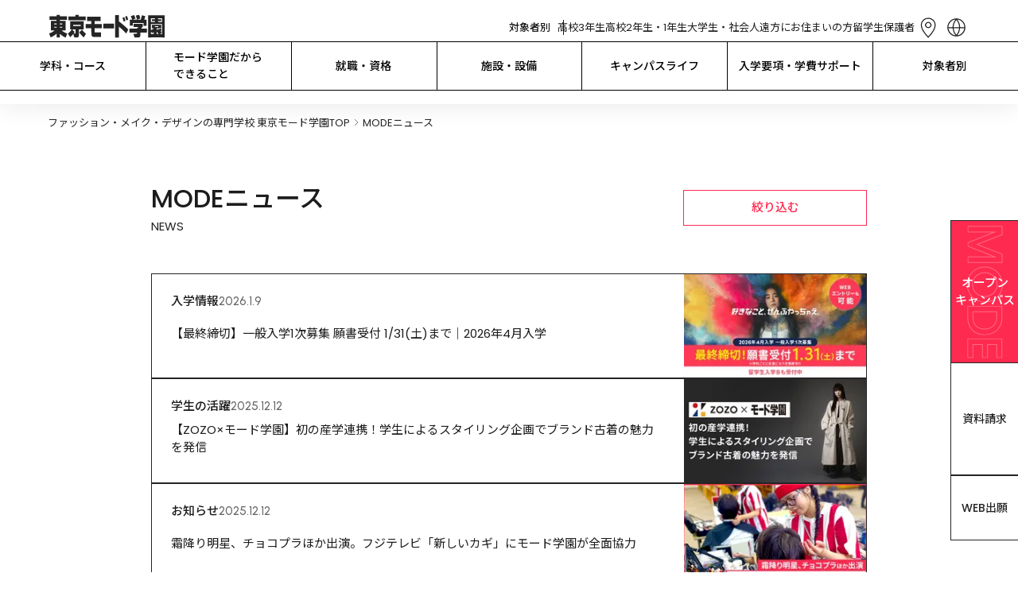

--- FILE ---
content_type: text/html; charset=utf-8
request_url: https://www.mode.ac.jp/tokyo/topics?tag%5B%5D=747
body_size: 270900
content:
<!DOCTYPE html><html lang="ja" class="__variable_510bd1 __variable_94a2a2 __variable_8ac274"><head prefix="og:http://ogp.me/ns#"><meta charSet="utf-8"/><meta name="viewport" content="width=device-width, initial-scale=1"/><link rel="stylesheet" href="/_next/static/css/40484327bb76a74e.css" data-precedence="next"/><link rel="stylesheet" href="/_next/static/css/91fa6adbdf3a7787.css" data-precedence="next"/><link rel="stylesheet" href="/_next/static/css/c17616d24feb023b.css" data-precedence="next"/><link rel="stylesheet" href="/_next/static/css/63f70e4583a14c51.css" data-precedence="next"/><link rel="stylesheet" href="/_next/static/css/7bd516090cf17bf2.css" data-precedence="next"/><link rel="stylesheet" href="/_next/static/css/2a5599282c840a1e.css" data-precedence="next"/><link rel="stylesheet" href="/_next/static/css/3f8dfcefae715101.css" data-precedence="next"/><link rel="preload" as="script" fetchPriority="low" href="/_next/static/chunks/webpack-2a2946bcc463007f.js"/><script src="/_next/static/chunks/4bd1b696-9909f507f95988b8.js" async=""></script><script src="/_next/static/chunks/5964-fd4a23abf37692ea.js" async=""></script><script src="/_next/static/chunks/main-app-7bd318ff7dcde053.js" async=""></script><script src="/_next/static/chunks/6874-61b4c5756db3a422.js" async=""></script><script src="/_next/static/chunks/app/layout-19fe2fe02c261828.js" async=""></script><script src="/_next/static/chunks/8277-6c79d6d2413938d9.js" async=""></script><script src="/_next/static/chunks/4065-1236c8c281be39c2.js" async=""></script><script src="/_next/static/chunks/261-4cb616156e5d2a41.js" async=""></script><script src="/_next/static/chunks/927-abf2ae465f729106.js" async=""></script><script src="/_next/static/chunks/9271-5a33edb981d183e7.js" async=""></script><script src="/_next/static/chunks/153-4e4cb2d881c9843f.js" async=""></script><script src="/_next/static/chunks/7751-d94cbb0a857d1b02.js" async=""></script><script src="/_next/static/chunks/2647-8bb10f733aa881bb.js" async=""></script><script src="/_next/static/chunks/9054-c226f583f9793194.js" async=""></script><script src="/_next/static/chunks/app/tokyo/topics/page-aaef36865626deb1.js" async=""></script><script src="/_next/static/chunks/3807-3c7db62ebcfd3483.js" async=""></script><script src="/_next/static/chunks/app/not-found-6bdb531df657d3e0.js" async=""></script><link rel="preload" href="https://www.googletagmanager.com/gtm.js?id=GTM-8SRP" as="script"/><link rel="preload" href="https://cdn-blocks.karte.io/05878d57e2348180eff80e01091788a7/builder.js" as="script"/><meta name="next-size-adjust" content=""/><link rel="alternate" hrefLang="en" lang="en" href="https://www.mode.ac.jp/english"/><link rel="alternate" hrefLang="ko" lang="ko" href="https://www.mode.ac.jp/korean"/><link rel="alternate" hrefLang="zh-Hans" lang="zh-Hans" href="https://www.mode.ac.jp/chinese"/><link rel="alternate" hrefLang="zh-Hant" lang="zh-Hant" href="https://www.mode.ac.jp/tchinese"/><link rel="alternate" hrefLang="vi" lang="vi" href="https://www.mode.ac.jp/vietnamese"/><link rel="alternate" hrefLang="x-default" lang="x-default" href="https://www.mode.ac.jp"/><title>MODEニュース｜専門学校 東京モード学園</title><meta name="description" content="MODEニュースのページです。学校法人・専門学校東京モード学園は新宿(西口)駅前徒歩3分。ファッション・メイク・ヘア・デザイン・インテリア・スタイリスト・美容のプロフェッショナルを育成する専門学校です。"/><link rel="canonical" href="https://www.mode.ac.jp/tokyo/topics"/><meta property="og:title" content="MODEニュース｜専門学校 東京モード学園"/><meta property="og:description" content="MODEニュースのページです。学校法人・専門学校東京モード学園は新宿(西口)駅前徒歩3分。ファッション・メイク・ヘア・デザイン・インテリア・スタイリスト・美容のプロフェッショナルを育成する専門学校です。"/><meta property="og:url" content="https://www.mode.ac.jp/tokyo/topics"/><meta property="og:image" content="https://www.mode.ac.jp/_next/static/media/defaultOgp.367d82cb.png"/><meta property="og:type" content="article"/><meta name="twitter:card" content="summary_large_image"/><meta name="twitter:title" content="MODEニュース｜専門学校 東京モード学園"/><meta name="twitter:description" content="MODEニュースのページです。学校法人・専門学校東京モード学園は新宿(西口)駅前徒歩3分。ファッション・メイク・ヘア・デザイン・インテリア・スタイリスト・美容のプロフェッショナルを育成する専門学校です。"/><meta name="twitter:image" content="https://www.mode.ac.jp/_next/static/media/defaultOgp.367d82cb.png"/><link rel="icon" href="/icon.png?14cf9de222840547" type="image/png" sizes="96x96"/><link rel="apple-touch-icon" href="/tokyo/apple-icon.png?eec4aaa281692bc7" type="image/png" sizes="48x48"/><script>window.__SCHOOL__ = 'mode';</script><script src="/scripts/mediaCodeHandler.js" defer=""></script><script src="/_next/static/chunks/polyfills-42372ed130431b0a.js" noModule=""></script></head><body><div hidden=""><!--$--><!--/$--></div><div class="layout_main-wrapper__IdFqK"><div class="styles_common-layout__VQtnH"><div style="--height:0px;--info-height:0px"><header class="LeadHeader_area-header__G_j2N LeadHeader_-following-un-emerge__F2tBk" style="--height:0px;--info-height:0px;left:0px"><div class="UpperHeader_upper-header__JW11p"><a class="AreaLogoLink_area-logo__wl_9v" href="/tokyo"><h1><img alt="学校法人・専門学校 東京モード学園" loading="lazy" width="149" height="30" decoding="async" data-nimg="1" style="color:transparent" src="/tokyo_mode_black.svg"/></h1></a><div class="UpperHeader_upper__YjJkr"><div class="UpperHeader_targets__7VqaH"><div class="UpperHeader_heading__kpT3F">対象者別</div><a class="UpperHeader_target__64UJB" href="/tokyo/for/highschool">高校3年生</a><a class="UpperHeader_target__64UJB" href="/tokyo/for/highschool_12">高校2年生・1年生</a><a class="UpperHeader_target__64UJB" href="/tokyo/for/university">大学生・社会人</a><a class="UpperHeader_target__64UJB" href="/tokyo/for/nationwide">遠方にお住まいの方</a><a class="UpperHeader_target__64UJB" href="/tokyo/for/international_student">留学生</a><a class="UpperHeader_target__64UJB" href="/tokyo/for/parents">保護者</a></div><div class="UpperHeader_menu__g2Bgp"><div class="UpperHeader_icons__t64kJ"><a class="AccessMenu_access__5rRQg" href="/tokyo/access"><svg xmlns="http://www.w3.org/2000/svg" width="35" height="35" fill="none" viewBox="0 0 34 34" class="AccessMenu_normal___WQ4H"><path stroke="currentColor" stroke-linecap="round" stroke-linejoin="round" stroke-width="1.2" d="M16.66 17.287c.846 0 1.656-.338 2.254-.939a3.215 3.215 0 0 0 0-4.534 3.18 3.18 0 0 0-4.508 0 3.215 3.215 0 0 0 0 4.534 3.18 3.18 0 0 0 2.254.939"></path><path stroke="currentColor" stroke-linecap="round" stroke-linejoin="round" stroke-width="1.2" d="M25.16 14.02c0 5.98-8.5 14.98-8.5 14.98s-8.5-9-8.5-14.98c0-2.02.896-4.27 2.49-5.813A8.65 8.65 0 0 1 16.66 5.8c2.255 0 4.417.865 6.01 2.407C24.266 9.75 25.16 12 25.16 14.02"></path></svg><div class="AccessMenu_heading__mMxKS">アクセス</div></a><div class="LanguageMenu_language-menu__zf86_"><div class="LanguageMenu_clickable__t1nEt"><svg xmlns="http://www.w3.org/2000/svg" width="35" height="35" fill="none" viewBox="0 0 34 34" class="LanguageMenu_icon__7t6p4"><path fill="currentColor" fill-rule="evenodd" d="M15.966 26.746A15.1 15.1 0 0 1 12.433 18H7.25a9.8 9.8 0 0 0 8.716 8.746M7.202 16.8h5.2a15.1 15.1 0 0 1 3.564-9.546c-4.861.51-8.664 4.573-8.764 9.546M26.75 18a9.8 9.8 0 0 1-8.716 8.746A15.1 15.1 0 0 0 21.567 18zm.048-1.2c-.1-4.973-3.903-9.037-8.764-9.546a15.1 15.1 0 0 1 3.565 9.546zM28 17c0 6.075-4.925 11-11 11S6 23.075 6 17 10.925 6 17 6s11 4.925 11 11M17 7.892a13.9 13.9 0 0 1 3.399 8.908H13.6A13.9 13.9 0 0 1 17 7.892m0 18.216A13.9 13.9 0 0 1 13.636 18h6.728A13.9 13.9 0 0 1 17 26.108" clip-rule="evenodd"></path></svg><div class="LanguageMenu_heading__6NVrG">LANGUAGE</div></div><div class="PCLanguageModal_language-modal__M6tWi"><div class="PCLanguageModal_body__ArsWs"><a class="AreaBorderButton_border-button__8CXHg AreaBorderButton_-language___AJp2" target="_blank" href="/english">English</a><a class="AreaBorderButton_border-button__8CXHg AreaBorderButton_-language___AJp2" target="_blank" href="/chinese">简体中文</a><a class="AreaBorderButton_border-button__8CXHg AreaBorderButton_-language___AJp2" target="_blank" href="/tchinese">繁體中文</a><a class="AreaBorderButton_border-button__8CXHg AreaBorderButton_-language___AJp2" target="_blank" href="/korean">한국어</a><a class="AreaBorderButton_border-button__8CXHg AreaBorderButton_-language___AJp2" target="_blank" href="/vietnamese">Tiếng Việt</a></div></div></div></div><div class="HamburgerMenu_hamburger-menu__qjZfR"><svg xmlns="http://www.w3.org/2000/svg" width="35" height="35" fill="none" viewBox="0 0 34 34" class="HamburgerMenu_icon__LY_vA"><path stroke="#FF2A50" stroke-width="1.2" d="M5.5 10.4h23M5.5 16.4h23M5.5 22.4h23"></path></svg><dialog class="HamburgerModal_hamburger-modal__JGboP" data-lenis-prevent="true"><div class="HamburgerModal_body__ldhmc"><div class="HamburgerModal_black__MpwlM"><div class="HamburgerModal_cancel__PHDDA"><svg xmlns="http://www.w3.org/2000/svg" width="35" height="35" fill="none" viewBox="0 0 30 30" class="HamburgerModal_icon__5_G0M"><path stroke="currentColor" stroke-miterlimit="10" d="m7.5 22.5 15-15M7.5 7.5l15 15"></path></svg></div><div class="HamburgerTarget_targets__Ivuvy"><div class="HamburgerTarget_upper__z83UO"><div class="HamburgerTarget_heading__f3stV">対象者別</div><a class="HamburgerTarget_others__HxU54" href="/tokyo/for">その他の目的の方<svg xmlns="http://www.w3.org/2000/svg" width="16" height="23" fill="none" viewBox="0 0 24 24"><path stroke="#FF2A50" d="m6 6 6 6-6 6m6-12 6 6-6 6"></path></svg></a></div><div class="HamburgerTarget_buttons__ignop"><a class="AreaBorderButton_border-button__8CXHg" target="_self" href="/tokyo/for/highschool">高校3年生</a><a class="AreaBorderButton_border-button__8CXHg" target="_self" href="/tokyo/for/highschool_12">高校2年生・1年生</a><a class="AreaBorderButton_border-button__8CXHg" target="_self" href="/tokyo/for/university">大学生・社会人</a><a class="AreaBorderButton_border-button__8CXHg" target="_self" href="/tokyo/for/nationwide">遠方にお住まいの方</a><a class="AreaBorderButton_border-button__8CXHg" target="_self" href="/tokyo/for/international_student">留学生</a><a class="AreaBorderButton_border-button__8CXHg" target="_self" href="/tokyo/for/parents">保護者</a></div></div></div><div class="UpperHeader_links__fBRBU"><a target="_self" class="RightArrowLink_arrow-link__VS4TR" href="/tokyo/course"><div class="RightArrowLink_text__JrzGJ">学科・コース</div><div class="RightArrowLink_icon__6yYo7"><svg xmlns="http://www.w3.org/2000/svg" width="24" height="24" fill="none" viewBox="0 0 24 24"><path stroke="#FF2A50" d="m6 6 6 6-6 6m6-12 6 6-6 6"></path></svg></div></a><a target="_self" class="RightArrowLink_arrow-link__VS4TR" href="/tokyo/mind"><div class="RightArrowLink_text__JrzGJ">モード学園だからできること</div><div class="RightArrowLink_icon__6yYo7"><svg xmlns="http://www.w3.org/2000/svg" width="24" height="24" fill="none" viewBox="0 0 24 24"><path stroke="#FF2A50" d="m6 6 6 6-6 6m6-12 6 6-6 6"></path></svg></div></a><a target="_self" class="RightArrowLink_arrow-link__VS4TR" href="/tokyo/joblicense"><div class="RightArrowLink_text__JrzGJ">就職・資格</div><div class="RightArrowLink_icon__6yYo7"><svg xmlns="http://www.w3.org/2000/svg" width="24" height="24" fill="none" viewBox="0 0 24 24"><path stroke="#FF2A50" d="m6 6 6 6-6 6m6-12 6 6-6 6"></path></svg></div></a><a target="_self" class="RightArrowLink_arrow-link__VS4TR" href="/tokyo/facilities"><div class="RightArrowLink_text__JrzGJ">施設・設備</div><div class="RightArrowLink_icon__6yYo7"><svg xmlns="http://www.w3.org/2000/svg" width="24" height="24" fill="none" viewBox="0 0 24 24"><path stroke="#FF2A50" d="m6 6 6 6-6 6m6-12 6 6-6 6"></path></svg></div></a><a target="_self" class="RightArrowLink_arrow-link__VS4TR" href="/tokyo/campuslife"><div class="RightArrowLink_text__JrzGJ">キャンパスライフ</div><div class="RightArrowLink_icon__6yYo7"><svg xmlns="http://www.w3.org/2000/svg" width="24" height="24" fill="none" viewBox="0 0 24 24"><path stroke="#FF2A50" d="m6 6 6 6-6 6m6-12 6 6-6 6"></path></svg></div></a><a target="_self" class="RightArrowLink_arrow-link__VS4TR" href="/tokyo/enter"><div class="RightArrowLink_text__JrzGJ">入学要項・学費サポート</div><div class="RightArrowLink_icon__6yYo7"><svg xmlns="http://www.w3.org/2000/svg" width="24" height="24" fill="none" viewBox="0 0 24 24"><path stroke="#FF2A50" d="m6 6 6 6-6 6m6-12 6 6-6 6"></path></svg></div></a><a target="_self" class="RightArrowLink_arrow-link__VS4TR" href="/tokyo/faq"><div class="RightArrowLink_text__JrzGJ">Q&amp;A</div><div class="RightArrowLink_icon__6yYo7"><svg xmlns="http://www.w3.org/2000/svg" width="24" height="24" fill="none" viewBox="0 0 24 24"><path stroke="#FF2A50" d="m6 6 6 6-6 6m6-12 6 6-6 6"></path></svg></div></a><a target="_blank" class="RightArrowLink_arrow-link__VS4TR" href="https://www.instagram.com/tokyo_modegakuen/"><div class="RightArrowLink_text__JrzGJ">東京モード学園 公式Instagram</div><div class="RightArrowLink_icon__6yYo7"><svg xmlns="http://www.w3.org/2000/svg" width="24" height="24" fill="none" viewBox="0 0 25 24" class="RightArrowLink_blank__lDKUT"><path fill="currentColor" fill-rule="evenodd" d="M5.448 5h4V4h-5v16h16v-5h-1v4h-14zm13.293 0h-6.293V4h8v8h-1V5.707l-6.646 6.647-.708-.708z" clip-rule="evenodd"></path></svg></div></a></div><div class="HamburgerModal_cards__PvWxX"><div class="UpperHeader_cards__xIZir"><a class="SPMenuCardButton_menu-card__OlGhX" href="/request?school=TM"><div class="SPMenuCardButton_text__hDc1E">資料請求</div><svg xmlns="http://www.w3.org/2000/svg" width="24" height="24" fill="none" viewBox="0 0 24 24" class="SPMenuCardButton_icon__StICE"><path stroke="#FF2A50" d="m6 6 6 6-6 6m6-12 6 6-6 6"></path></svg><svg xmlns="http://www.w3.org/2000/svg" width="24" height="24" fill="none" viewBox="0 0 25 24" class="SPMenuCardButton_whiteicon__rvDkT"><path stroke="#fff" d="m6.5 6 6 6-6 6M12.5 6l6 6-6 6"></path></svg></a><a class="SPMenuCardButton_menu-card__OlGhX SPMenuCardButton_-is-colored__O0s1t" href="/tokyo/apply"><div class="SPMenuCardButton_text__hDc1E">オープン
キャンパス</div><svg xmlns="http://www.w3.org/2000/svg" width="24" height="24" fill="none" viewBox="0 0 24 24" class="SPMenuCardButton_icon__StICE SPMenuCardButton_-is-colored__O0s1t"><path stroke="#FF2A50" d="m6 6 6 6-6 6m6-12 6 6-6 6"></path></svg><svg xmlns="http://www.w3.org/2000/svg" width="24" height="24" fill="none" viewBox="0 0 25 24" class="SPMenuCardButton_whiteicon__rvDkT SPMenuCardButton_-is-colored__O0s1t"><path stroke="#fff" d="m6.5 6 6 6-6 6M12.5 6l6 6-6 6"></path></svg></a><a class="SPMenuCardButton_menu-card__OlGhX" href="/tokyo/access"><div class="SPMenuCardButton_text__hDc1E">問合せ・
アクセス</div><svg xmlns="http://www.w3.org/2000/svg" width="24" height="24" fill="none" viewBox="0 0 24 24" class="SPMenuCardButton_icon__StICE"><path stroke="#FF2A50" d="m6 6 6 6-6 6m6-12 6 6-6 6"></path></svg><svg xmlns="http://www.w3.org/2000/svg" width="24" height="24" fill="none" viewBox="0 0 25 24" class="SPMenuCardButton_whiteicon__rvDkT"><path stroke="#fff" d="m6.5 6 6 6-6 6M12.5 6l6 6-6 6"></path></svg></a><a class="SPMenuCardButton_menu-card__OlGhX" href="https://www.mode.ac.jp/webentry"><div class="SPMenuCardButton_text__hDc1E">WEB出願</div><svg xmlns="http://www.w3.org/2000/svg" width="24" height="24" fill="none" viewBox="0 0 24 24" class="SPMenuCardButton_icon__StICE"><path stroke="#FF2A50" d="m6 6 6 6-6 6m6-12 6 6-6 6"></path></svg><svg xmlns="http://www.w3.org/2000/svg" width="24" height="24" fill="none" viewBox="0 0 25 24" class="SPMenuCardButton_whiteicon__rvDkT"><path stroke="#fff" d="m6.5 6 6 6-6 6M12.5 6l6 6-6 6"></path></svg></a></div></div><div class="AreaHeaderSearchBox_searchbox-container___UYkj"><div class="AreaHeaderSearchBox_inputcontainer__FGTdJ"><svg xmlns="http://www.w3.org/2000/svg" width="24" height="24" fill="none" viewBox="0 0 24 24" class="AreaHeaderSearchBox_icon__mXp2X"><path stroke="currentColor" stroke-linecap="round" stroke-linejoin="round" stroke-width="1.5" d="m19 19-3.344-3.344m1.789-4.434a6.222 6.222 0 1 1-12.445 0 6.222 6.222 0 0 1 12.445 0"></path></svg><input type="text" placeholder="キーワードで検索" class="AreaHeaderSearchBox_textinput__dlLjs" value=""/><svg xmlns="http://www.w3.org/2000/svg" width="24" height="24" fill="none" viewBox="0 0 30 30" class="AreaHeaderSearchBox_icon__mXp2X"><path fill="currentColor" d="m7.5 22.5 15-15m-15 0 15 15"></path></svg></div></div></div></dialog></div></div></div></div><div class="LeadHeader_global-nav__6ARo4"><div class="GlobalNavigator_global-navigator__LgqxV"><div class="GlobalNavigator_navigator__kGUIv"><div class="GlobalNavigator_itemWrapper__N6_J3"><a class="GlobalNavigator_item__Qs6hq" href="/tokyo/course">学科・コース</a><div class="GlobalNavigator_childrenWrapper__nh6TS"><div class="GlobalNavigator_children__tDFVk"><div class="TwoColumnsNavigation_two-columns___n48B TwoColumnsNavigation_-no-border__vF3RB"><div class="TwoColumnsNavigation_heading__6xTXr"><a class="TwoColumnsNavigation_link__bHLrt" href="/tokyo/jobs/fashion"><svg xmlns="http://www.w3.org/2000/svg" width="24" height="24" fill="none" viewBox="0 0 24 24" class="TwoColumnsNavigation_arrow__7Cepj"><path stroke="currentColor" d="m6 6 6 6-6 6m6-12 6 6-6 6"></path></svg>FASHION</a></div><div class="TwoColumnsNavigation_children__zL2zd"><div class="TwoColumnsNavigation_child__CLJp7"><div class="TwoColumnsNavigation_links__b4v6w"><a class="TwoColumnsNavigation_link__bHLrt" target="_self" href="/tokyo/course/fashion_des_h"><svg xmlns="http://www.w3.org/2000/svg" width="24" height="24" fill="none" viewBox="0 0 24 24" class="TwoColumnsNavigation_arrow__7Cepj"><path stroke="currentColor" d="m6 6 6 6-6 6m6-12 6 6-6 6"></path></svg><p>ファッションデザイン学科
高度専門士コース</p></a><a class="TwoColumnsNavigation_link__bHLrt" target="_self" href="/tokyo/course/fashion_des"><svg xmlns="http://www.w3.org/2000/svg" width="24" height="24" fill="none" viewBox="0 0 24 24" class="TwoColumnsNavigation_arrow__7Cepj"><path stroke="currentColor" d="m6 6 6 6-6 6m6-12 6 6-6 6"></path></svg><p>ファッションデザイン学科</p></a><a class="TwoColumnsNavigation_link__bHLrt" target="_self" href="/tokyo/course/fashion_tec"><svg xmlns="http://www.w3.org/2000/svg" width="24" height="24" fill="none" viewBox="0 0 24 24" class="TwoColumnsNavigation_arrow__7Cepj"><path stroke="currentColor" d="m6 6 6 6-6 6m6-12 6 6-6 6"></path></svg><p>高度パターンメイキング学科</p></a><a class="TwoColumnsNavigation_link__bHLrt" target="_self" href="/tokyo/course/stylist"><svg xmlns="http://www.w3.org/2000/svg" width="24" height="24" fill="none" viewBox="0 0 24 24" class="TwoColumnsNavigation_arrow__7Cepj"><path stroke="currentColor" d="m6 6 6 6-6 6m6-12 6 6-6 6"></path></svg><p>スタイリスト学科</p></a><a class="TwoColumnsNavigation_link__bHLrt" target="_self" href="/tokyo/course/basic"><svg xmlns="http://www.w3.org/2000/svg" width="24" height="24" fill="none" viewBox="0 0 24 24" class="TwoColumnsNavigation_arrow__7Cepj"><path stroke="currentColor" d="m6 6 6 6-6 6m6-12 6 6-6 6"></path></svg><p>総合基礎学科</p></a></div></div></div></div><div class="TwoColumnsNavigation_two-columns___n48B"><div class="TwoColumnsNavigation_heading__6xTXr"><a class="TwoColumnsNavigation_link__bHLrt" href="/tokyo/jobs/fashion_business"><svg xmlns="http://www.w3.org/2000/svg" width="24" height="24" fill="none" viewBox="0 0 24 24" class="TwoColumnsNavigation_arrow__7Cepj"><path stroke="currentColor" d="m6 6 6 6-6 6m6-12 6 6-6 6"></path></svg>FASHION
BUSINESS</a></div><div class="TwoColumnsNavigation_children__zL2zd"><div class="TwoColumnsNavigation_child__CLJp7"><div class="TwoColumnsNavigation_links__b4v6w"><a class="TwoColumnsNavigation_link__bHLrt" target="_self" href="/tokyo/course/fashion_biz_h"><svg xmlns="http://www.w3.org/2000/svg" width="24" height="24" fill="none" viewBox="0 0 24 24" class="TwoColumnsNavigation_arrow__7Cepj"><path stroke="currentColor" d="m6 6 6 6-6 6m6-12 6 6-6 6"></path></svg><p>ファッションビジネス学科 高度専門士コース</p></a><a class="TwoColumnsNavigation_link__bHLrt" target="_self" href="/tokyo/course/fashion_biz"><svg xmlns="http://www.w3.org/2000/svg" width="24" height="24" fill="none" viewBox="0 0 24 24" class="TwoColumnsNavigation_arrow__7Cepj"><path stroke="currentColor" d="m6 6 6 6-6 6m6-12 6 6-6 6"></path></svg><p>ファッションビジネス学科</p></a></div></div></div></div><div class="TwoColumnsNavigation_two-columns___n48B"><div class="TwoColumnsNavigation_heading__6xTXr"><a class="TwoColumnsNavigation_link__bHLrt" href="/tokyo/jobs/interior"><svg xmlns="http://www.w3.org/2000/svg" width="24" height="24" fill="none" viewBox="0 0 24 24" class="TwoColumnsNavigation_arrow__7Cepj"><path stroke="currentColor" d="m6 6 6 6-6 6m6-12 6 6-6 6"></path></svg>INTERIOR</a></div><div class="TwoColumnsNavigation_children__zL2zd"><div class="TwoColumnsNavigation_child__CLJp7"><div class="TwoColumnsNavigation_links__b4v6w"><a class="TwoColumnsNavigation_link__bHLrt" target="_self" href="/tokyo/course/interior"><svg xmlns="http://www.w3.org/2000/svg" width="24" height="24" fill="none" viewBox="0 0 24 24" class="TwoColumnsNavigation_arrow__7Cepj"><path stroke="currentColor" d="m6 6 6 6-6 6m6-12 6 6-6 6"></path></svg><p>インテリア学科</p></a></div></div></div></div><div class="TwoColumnsNavigation_two-columns___n48B"><div class="TwoColumnsNavigation_heading__6xTXr"><a class="TwoColumnsNavigation_link__bHLrt" href="/tokyo/jobs/graphic"><svg xmlns="http://www.w3.org/2000/svg" width="24" height="24" fill="none" viewBox="0 0 24 24" class="TwoColumnsNavigation_arrow__7Cepj"><path stroke="currentColor" d="m6 6 6 6-6 6m6-12 6 6-6 6"></path></svg>GRAPHIC</a></div><div class="TwoColumnsNavigation_children__zL2zd"><div class="TwoColumnsNavigation_child__CLJp7"><div class="TwoColumnsNavigation_links__b4v6w"><a class="TwoColumnsNavigation_link__bHLrt" target="_self" href="/tokyo/course/graphic"><svg xmlns="http://www.w3.org/2000/svg" width="24" height="24" fill="none" viewBox="0 0 24 24" class="TwoColumnsNavigation_arrow__7Cepj"><path stroke="currentColor" d="m6 6 6 6-6 6m6-12 6 6-6 6"></path></svg><p>グラフィック学科</p></a></div></div></div></div><div class="TwoColumnsNavigation_two-columns___n48B"><div class="TwoColumnsNavigation_heading__6xTXr"><a class="TwoColumnsNavigation_link__bHLrt" href="/tokyo/jobs/makeup_nail"><svg xmlns="http://www.w3.org/2000/svg" width="24" height="24" fill="none" viewBox="0 0 24 24" class="TwoColumnsNavigation_arrow__7Cepj"><path stroke="currentColor" d="m6 6 6 6-6 6m6-12 6 6-6 6"></path></svg>MAKE-UP &amp; NAIL</a></div><div class="TwoColumnsNavigation_children__zL2zd"><div class="TwoColumnsNavigation_child__CLJp7"><div class="TwoColumnsNavigation_links__b4v6w"><a class="TwoColumnsNavigation_link__bHLrt" target="_self" href="/tokyo/course/make"><svg xmlns="http://www.w3.org/2000/svg" width="24" height="24" fill="none" viewBox="0 0 24 24" class="TwoColumnsNavigation_arrow__7Cepj"><path stroke="currentColor" d="m6 6 6 6-6 6m6-12 6 6-6 6"></path></svg><p>メイク・ネイル学科</p></a><a class="TwoColumnsNavigation_link__bHLrt" target="_self" href="/tokyo/course/basic"><svg xmlns="http://www.w3.org/2000/svg" width="24" height="24" fill="none" viewBox="0 0 24 24" class="TwoColumnsNavigation_arrow__7Cepj"><path stroke="currentColor" d="m6 6 6 6-6 6m6-12 6 6-6 6"></path></svg><p>総合基礎学科</p></a></div></div></div></div><div class="TwoColumnsNavigation_two-columns___n48B"><div class="TwoColumnsNavigation_heading__6xTXr"><a class="TwoColumnsNavigation_link__bHLrt" href="/tokyo/jobs/make_hair"><svg xmlns="http://www.w3.org/2000/svg" width="24" height="24" fill="none" viewBox="0 0 24 24" class="TwoColumnsNavigation_arrow__7Cepj"><path stroke="currentColor" d="m6 6 6 6-6 6m6-12 6 6-6 6"></path></svg>HAIR MAKE</a></div><div class="TwoColumnsNavigation_children__zL2zd"><div class="TwoColumnsNavigation_child__CLJp7"><div class="TwoColumnsNavigation_links__b4v6w"><a class="TwoColumnsNavigation_link__bHLrt" target="_self" href="/tokyo/course/hair_make"><svg xmlns="http://www.w3.org/2000/svg" width="24" height="24" fill="none" viewBox="0 0 24 24" class="TwoColumnsNavigation_arrow__7Cepj"><path stroke="currentColor" d="m6 6 6 6-6 6m6-12 6 6-6 6"></path></svg><p>ヘア・メイクアーティスト学科</p></a><a class="TwoColumnsNavigation_link__bHLrt" target="_self" href="/tokyo/course/beauty"><svg xmlns="http://www.w3.org/2000/svg" width="24" height="24" fill="none" viewBox="0 0 24 24" class="TwoColumnsNavigation_arrow__7Cepj"><path stroke="currentColor" d="m6 6 6 6-6 6m6-12 6 6-6 6"></path></svg><p>美容学科</p></a><a class="TwoColumnsNavigation_link__bHLrt" target="_self" href="/tokyo/course/com_beauty"><svg xmlns="http://www.w3.org/2000/svg" width="24" height="24" fill="none" viewBox="0 0 24 24" class="TwoColumnsNavigation_arrow__7Cepj"><path stroke="currentColor" d="m6 6 6 6-6 6m6-12 6 6-6 6"></path></svg><p>美容学科 通信コース</p></a></div></div></div></div><div class="TwoColumnsNavigation_two-columns___n48B"><div class="TwoColumnsNavigation_heading__6xTXr">PARIS</div><div class="TwoColumnsNavigation_children__zL2zd"><div class="TwoColumnsNavigation_child__CLJp7"><div class="TwoColumnsNavigation_links__b4v6w"><a class="TwoColumnsNavigation_link__bHLrt" target="_self" href="/tokyo/course/paris"><svg xmlns="http://www.w3.org/2000/svg" width="24" height="24" fill="none" viewBox="0 0 24 24" class="TwoColumnsNavigation_arrow__7Cepj"><path stroke="currentColor" d="m6 6 6 6-6 6m6-12 6 6-6 6"></path></svg><p>パリ校留学コース</p></a></div></div></div></div><div class="TwoColumnsNavigation_two-columns___n48B"><div class="TwoColumnsNavigation_heading__6xTXr">夜間部・土曜コース</div><div class="TwoColumnsNavigation_children__zL2zd"><div class="TwoColumnsNavigation_child__CLJp7"><div class="TwoColumnsNavigation_links__b4v6w"><a class="TwoColumnsNavigation_link__bHLrt" target="_self" href="/tokyo/course/professional"><svg xmlns="http://www.w3.org/2000/svg" width="24" height="24" fill="none" viewBox="0 0 24 24" class="TwoColumnsNavigation_arrow__7Cepj"><path stroke="currentColor" d="m6 6 6 6-6 6m6-12 6 6-6 6"></path></svg><p>プロ直結コース</p></a><a class="TwoColumnsNavigation_link__bHLrt" target="_self" href="/tokyo/course/careerup"><svg xmlns="http://www.w3.org/2000/svg" width="24" height="24" fill="none" viewBox="0 0 24 24" class="TwoColumnsNavigation_arrow__7Cepj"><path stroke="currentColor" d="m6 6 6 6-6 6m6-12 6 6-6 6"></path></svg><p>キャリアアップコース</p></a><a class="TwoColumnsNavigation_link__bHLrt" target="_self" href="/tokyo/course/skillup"><svg xmlns="http://www.w3.org/2000/svg" width="24" height="24" fill="none" viewBox="0 0 24 24" class="TwoColumnsNavigation_arrow__7Cepj"><path stroke="currentColor" d="m6 6 6 6-6 6m6-12 6 6-6 6"></path></svg><p>短期スキルアップコース</p></a><a class="TwoColumnsNavigation_link__bHLrt" target="_self" href="/tokyo/course/saturday"><svg xmlns="http://www.w3.org/2000/svg" width="24" height="24" fill="none" viewBox="0 0 24 24" class="TwoColumnsNavigation_arrow__7Cepj"><path stroke="currentColor" d="m6 6 6 6-6 6m6-12 6 6-6 6"></path></svg><p>土曜マスターコース</p></a></div></div></div></div></div></div></div><div class="GlobalNavigator_itemWrapper__N6_J3"><a class="GlobalNavigator_item__Qs6hq" href="/tokyo/mind">モード学園だから
できること</a><div class="GlobalNavigator_childrenWrapper__nh6TS"><div class="GlobalNavigator_children__tDFVk"><div class="TwoColumnsNavigation_two-columns___n48B TwoColumnsNavigation_-no-border__vF3RB"><div class="TwoColumnsNavigation_heading__6xTXr">ZEROからPROにする</div><div class="TwoColumnsNavigation_children__zL2zd"><div class="TwoColumnsNavigation_child__CLJp7"><div class="TwoColumnsNavigation_links__b4v6w"><a class="TwoColumnsNavigation_link__bHLrt" target="_self" href="/tokyo/mind/system"><svg xmlns="http://www.w3.org/2000/svg" width="24" height="24" fill="none" viewBox="0 0 24 24" class="TwoColumnsNavigation_arrow__7Cepj"><path stroke="currentColor" d="m6 6 6 6-6 6m6-12 6 6-6 6"></path></svg><p>独自の教育システム</p></a><a class="TwoColumnsNavigation_link__bHLrt" target="_self" href="/tokyo/mind/instructor"><svg xmlns="http://www.w3.org/2000/svg" width="24" height="24" fill="none" viewBox="0 0 24 24" class="TwoColumnsNavigation_arrow__7Cepj"><path stroke="currentColor" d="m6 6 6 6-6 6m6-12 6 6-6 6"></path></svg><p>充実の教師・講師陣</p></a></div></div></div></div><div class="TwoColumnsNavigation_two-columns___n48B"><div class="TwoColumnsNavigation_heading__6xTXr">業界直結の教育</div><div class="TwoColumnsNavigation_children__zL2zd"><div class="TwoColumnsNavigation_child__CLJp7"><div class="TwoColumnsNavigation_links__b4v6w"><a class="TwoColumnsNavigation_link__bHLrt" target="_self" href="/tokyo/mind/special"><svg xmlns="http://www.w3.org/2000/svg" width="24" height="24" fill="none" viewBox="0 0 24 24" class="TwoColumnsNavigation_arrow__7Cepj"><path stroke="currentColor" d="m6 6 6 6-6 6m6-12 6 6-6 6"></path></svg><p>プロが直接指導「特別講義」</p></a><a class="TwoColumnsNavigation_link__bHLrt" target="_self" href="/tokyo/mind/case_study"><svg xmlns="http://www.w3.org/2000/svg" width="24" height="24" fill="none" viewBox="0 0 24 24" class="TwoColumnsNavigation_arrow__7Cepj"><path stroke="currentColor" d="m6 6 6 6-6 6m6-12 6 6-6 6"></path></svg><p>『産学直結ケーススタディ』</p></a><a class="TwoColumnsNavigation_link__bHLrt" target="_self" href="/tokyo/mind/network"><svg xmlns="http://www.w3.org/2000/svg" width="24" height="24" fill="none" viewBox="0 0 24 24" class="TwoColumnsNavigation_arrow__7Cepj"><path stroke="currentColor" d="m6 6 6 6-6 6m6-12 6 6-6 6"></path></svg><p>地球サイズの教育ネットワーク</p></a></div></div></div></div><div class="TwoColumnsNavigation_two-columns___n48B"><div class="TwoColumnsNavigation_heading__6xTXr">MODEの実力</div><div class="TwoColumnsNavigation_children__zL2zd"><div class="TwoColumnsNavigation_child__CLJp7"><div class="TwoColumnsNavigation_links__b4v6w"><a class="TwoColumnsNavigation_link__bHLrt" target="_self" href="/tokyo/mind/contest"><svg xmlns="http://www.w3.org/2000/svg" width="24" height="24" fill="none" viewBox="0 0 24 24" class="TwoColumnsNavigation_arrow__7Cepj"><path stroke="currentColor" d="m6 6 6 6-6 6m6-12 6 6-6 6"></path></svg><p>圧倒的な「コンテスト実績」</p></a><a class="TwoColumnsNavigation_link__bHLrt" target="_self" href="/tokyo/mind/voice"><svg xmlns="http://www.w3.org/2000/svg" width="24" height="24" fill="none" viewBox="0 0 24 24" class="TwoColumnsNavigation_arrow__7Cepj"><path stroke="currentColor" d="m6 6 6 6-6 6m6-12 6 6-6 6"></path></svg><p>モード学園を選んだ先輩の声</p></a></div></div></div></div><div class="TwoColumnsNavigation_two-columns___n48B"><div class="TwoColumnsNavigation_heading__6xTXr">学校紹介</div><div class="TwoColumnsNavigation_children__zL2zd"><div class="TwoColumnsNavigation_child__CLJp7"><div class="TwoColumnsNavigation_links__b4v6w"><a class="TwoColumnsNavigation_link__bHLrt" target="_self" href="/tokyo/mind/about"><svg xmlns="http://www.w3.org/2000/svg" width="24" height="24" fill="none" viewBox="0 0 24 24" class="TwoColumnsNavigation_arrow__7Cepj"><path stroke="currentColor" d="m6 6 6 6-6 6m6-12 6 6-6 6"></path></svg><p>モード学園について</p></a><a class="TwoColumnsNavigation_link__bHLrt" target="_self" href="/tokyo/mind/history"><svg xmlns="http://www.w3.org/2000/svg" width="24" height="24" fill="none" viewBox="0 0 24 24" class="TwoColumnsNavigation_arrow__7Cepj"><path stroke="currentColor" d="m6 6 6 6-6 6m6-12 6 6-6 6"></path></svg><p>沿革</p></a><a class="TwoColumnsNavigation_link__bHLrt" target="_self" href="/tokyo/mind/media"><svg xmlns="http://www.w3.org/2000/svg" width="24" height="24" fill="none" viewBox="0 0 24 24" class="TwoColumnsNavigation_arrow__7Cepj"><path stroke="currentColor" d="m6 6 6 6-6 6m6-12 6 6-6 6"></path></svg><p>TVCM</p></a></div></div></div></div></div></div></div><div class="GlobalNavigator_itemWrapper__N6_J3"><a class="GlobalNavigator_item__Qs6hq" href="/tokyo/joblicense">就職・資格</a><div class="GlobalNavigator_childrenWrapper__nh6TS"><div class="GlobalNavigator_children__tDFVk"><div class="TwoColumnsNavigation_two-columns___n48B TwoColumnsNavigation_-no-border__vF3RB"><div class="TwoColumnsNavigation_heading__6xTXr">就職について</div><div class="TwoColumnsNavigation_children__zL2zd"><div class="TwoColumnsNavigation_child__CLJp7"><div class="TwoColumnsNavigation_links__b4v6w"><a class="TwoColumnsNavigation_link__bHLrt" target="_self" href="/tokyo/joblicense/data"><svg xmlns="http://www.w3.org/2000/svg" width="24" height="24" fill="none" viewBox="0 0 24 24" class="TwoColumnsNavigation_arrow__7Cepj"><path stroke="currentColor" d="m6 6 6 6-6 6m6-12 6 6-6 6"></path></svg><p>卒業生の就職先・就職データ</p></a><a class="TwoColumnsNavigation_link__bHLrt" target="_self" href="/tokyo/joblicense/naitei"><svg xmlns="http://www.w3.org/2000/svg" width="24" height="24" fill="none" viewBox="0 0 24 24" class="TwoColumnsNavigation_arrow__7Cepj"><path stroke="currentColor" d="m6 6 6 6-6 6m6-12 6 6-6 6"></path></svg><p>内定速報</p></a><a class="TwoColumnsNavigation_link__bHLrt" target="_self" href="/tokyo/joblicense/support"><svg xmlns="http://www.w3.org/2000/svg" width="24" height="24" fill="none" viewBox="0 0 24 24" class="TwoColumnsNavigation_arrow__7Cepj"><path stroke="currentColor" d="m6 6 6 6-6 6m6-12 6 6-6 6"></path></svg><p>独自の就職支援システム</p></a><a class="TwoColumnsNavigation_link__bHLrt" target="_self" href="/tokyo/joblicense/startup"><svg xmlns="http://www.w3.org/2000/svg" width="24" height="24" fill="none" viewBox="0 0 24 24" class="TwoColumnsNavigation_arrow__7Cepj"><path stroke="currentColor" d="m6 6 6 6-6 6m6-12 6 6-6 6"></path></svg><p>在学中に起業＆マイブランドデビュー</p></a></div></div></div></div><div class="TwoColumnsNavigation_two-columns___n48B"><div class="TwoColumnsNavigation_heading__6xTXr">資格について</div><div class="TwoColumnsNavigation_children__zL2zd"><div class="TwoColumnsNavigation_child__CLJp7"><div class="TwoColumnsNavigation_links__b4v6w"><a class="TwoColumnsNavigation_link__bHLrt" target="_self" href="/tokyo/joblicense/license"><svg xmlns="http://www.w3.org/2000/svg" width="24" height="24" fill="none" viewBox="0 0 24 24" class="TwoColumnsNavigation_arrow__7Cepj"><path stroke="currentColor" d="m6 6 6 6-6 6m6-12 6 6-6 6"></path></svg><p>取得可能な資格・検定</p></a></div></div></div></div></div></div></div><div class="GlobalNavigator_itemWrapper__N6_J3"><a class="GlobalNavigator_item__Qs6hq" href="/tokyo/facilities">施設・設備</a><div class="GlobalNavigator_childrenWrapper__nh6TS"><div class="GlobalNavigator_children__tDFVk"></div></div></div><div class="GlobalNavigator_itemWrapper__N6_J3"><a class="GlobalNavigator_item__Qs6hq" href="/tokyo/campuslife">キャンパスライフ</a><div class="GlobalNavigator_childrenWrapper__nh6TS"><div class="GlobalNavigator_children__tDFVk"><div class="TwoColumnsNavigation_two-columns___n48B TwoColumnsNavigation_-no-border__vF3RB"><div class="TwoColumnsNavigation_heading__6xTXr">キャンパスライフ</div><div class="TwoColumnsNavigation_children__zL2zd"><div class="TwoColumnsNavigation_child__CLJp7"><div class="TwoColumnsNavigation_links__b4v6w"><a class="TwoColumnsNavigation_link__bHLrt" target="_blank" href="/tokyo/campuslife/ms"><svg xmlns="http://www.w3.org/2000/svg" width="24" height="24" fill="none" viewBox="0 0 24 24" class="TwoColumnsNavigation_arrow__7Cepj"><path stroke="currentColor" d="m6 6 6 6-6 6m6-12 6 6-6 6"></path></svg><p>未来創造展（MODE × HAL卒業制作・発表展）</p><svg xmlns="http://www.w3.org/2000/svg" width="22" height="22" fill="none" viewBox="0 0 24 25"><path fill="currentColor" fill-rule="evenodd" d="M7 7.905h2v-1H6v12h12v-3h-1v2H7zm9.293 0H12v-1h6v6h-1V8.612l-4.646 4.647-.708-.707z" clip-rule="evenodd"></path></svg></a></div></div></div></div></div></div></div><div class="GlobalNavigator_itemWrapper__N6_J3"><a class="GlobalNavigator_item__Qs6hq" href="/tokyo/enter">入学要項・学費サポート</a><div class="GlobalNavigator_childrenWrapper__nh6TS"><div class="GlobalNavigator_children__tDFVk"><div class="TwoColumnsNavigation_two-columns___n48B TwoColumnsNavigation_-no-border__vF3RB"><div class="TwoColumnsNavigation_heading__6xTXr">入学要項</div><div class="TwoColumnsNavigation_children__zL2zd"></div></div><div class="TwoColumnsNavigation_two-columns___n48B TwoColumnsNavigation_-no-border__vF3RB"><div class="TwoColumnsNavigation_heading__6xTXr TwoColumnsNavigation_-indented__nlYbr">昼間部</div><div class="TwoColumnsNavigation_children__zL2zd"><div class="TwoColumnsNavigation_child__CLJp7"><div class="TwoColumnsNavigation_links__b4v6w"><a class="TwoColumnsNavigation_link__bHLrt" target="_self" href="/tokyo/enter/daytime/flow"><svg xmlns="http://www.w3.org/2000/svg" width="24" height="24" fill="none" viewBox="0 0 24 24" class="TwoColumnsNavigation_arrow__7Cepj"><path stroke="currentColor" d="m6 6 6 6-6 6m6-12 6 6-6 6"></path></svg><p>募集学科・入学区分・スケジュール</p></a><a class="TwoColumnsNavigation_link__bHLrt" target="_self" href="/tokyo/enter/daytime/ao"><svg xmlns="http://www.w3.org/2000/svg" width="24" height="24" fill="none" viewBox="0 0 24 24" class="TwoColumnsNavigation_arrow__7Cepj"><path stroke="currentColor" d="m6 6 6 6-6 6m6-12 6 6-6 6"></path></svg><p>AO入学</p></a><a class="TwoColumnsNavigation_link__bHLrt" target="_self" href="/tokyo/enter/daytime/designate"><svg xmlns="http://www.w3.org/2000/svg" width="24" height="24" fill="none" viewBox="0 0 24 24" class="TwoColumnsNavigation_arrow__7Cepj"><path stroke="currentColor" d="m6 6 6 6-6 6m6-12 6 6-6 6"></path></svg><p>一般入学</p></a><a class="TwoColumnsNavigation_link__bHLrt" target="_self" href="/tokyo/enter/daytime/transfer"><svg xmlns="http://www.w3.org/2000/svg" width="24" height="24" fill="none" viewBox="0 0 24 24" class="TwoColumnsNavigation_arrow__7Cepj"><path stroke="currentColor" d="m6 6 6 6-6 6m6-12 6 6-6 6"></path></svg><p>編入学</p></a><a class="TwoColumnsNavigation_link__bHLrt" target="_self" href="/tokyo/enter/daytime/formality"><svg xmlns="http://www.w3.org/2000/svg" width="24" height="24" fill="none" viewBox="0 0 24 24" class="TwoColumnsNavigation_arrow__7Cepj"><path stroke="currentColor" d="m6 6 6 6-6 6m6-12 6 6-6 6"></path></svg><p>学費・入学手続き</p></a><a class="TwoColumnsNavigation_link__bHLrt" target="_self" href="/tokyo/enter/example#昼間部"><svg xmlns="http://www.w3.org/2000/svg" width="24" height="24" fill="none" viewBox="0 0 24 24" class="TwoColumnsNavigation_arrow__7Cepj"><path stroke="currentColor" d="m6 6 6 6-6 6m6-12 6 6-6 6"></path></svg><p>願書・エントリーシート記入例</p></a></div></div></div></div><div class="TwoColumnsNavigation_two-columns___n48B TwoColumnsNavigation_-no-border__vF3RB"><div class="TwoColumnsNavigation_heading__6xTXr TwoColumnsNavigation_-indented__nlYbr">美容師『国家資格 合格保証制度』対象コース</div><div class="TwoColumnsNavigation_children__zL2zd"><div class="TwoColumnsNavigation_child__CLJp7"><div class="TwoColumnsNavigation_links__b4v6w"><a class="TwoColumnsNavigation_link__bHLrt" target="_self" href="/tokyo/enter/biyou/flow"><svg xmlns="http://www.w3.org/2000/svg" width="24" height="24" fill="none" viewBox="0 0 24 24" class="TwoColumnsNavigation_arrow__7Cepj"><path stroke="currentColor" d="m6 6 6 6-6 6m6-12 6 6-6 6"></path></svg><p>募集学科・入学区分・スケジュール</p></a><a class="TwoColumnsNavigation_link__bHLrt" target="_self" href="/tokyo/enter/biyou/ao"><svg xmlns="http://www.w3.org/2000/svg" width="24" height="24" fill="none" viewBox="0 0 24 24" class="TwoColumnsNavigation_arrow__7Cepj"><path stroke="currentColor" d="m6 6 6 6-6 6m6-12 6 6-6 6"></path></svg><p>AO入学</p></a><a class="TwoColumnsNavigation_link__bHLrt" target="_self" href="/tokyo/enter/biyou/designate"><svg xmlns="http://www.w3.org/2000/svg" width="24" height="24" fill="none" viewBox="0 0 24 24" class="TwoColumnsNavigation_arrow__7Cepj"><path stroke="currentColor" d="m6 6 6 6-6 6m6-12 6 6-6 6"></path></svg><p>一般入学</p></a><a class="TwoColumnsNavigation_link__bHLrt" target="_self" href="/tokyo/enter/biyou/transfer"><svg xmlns="http://www.w3.org/2000/svg" width="24" height="24" fill="none" viewBox="0 0 24 24" class="TwoColumnsNavigation_arrow__7Cepj"><path stroke="currentColor" d="m6 6 6 6-6 6m6-12 6 6-6 6"></path></svg><p>編入学</p></a><a class="TwoColumnsNavigation_link__bHLrt" target="_self" href="/tokyo/enter/biyou/formality"><svg xmlns="http://www.w3.org/2000/svg" width="24" height="24" fill="none" viewBox="0 0 24 24" class="TwoColumnsNavigation_arrow__7Cepj"><path stroke="currentColor" d="m6 6 6 6-6 6m6-12 6 6-6 6"></path></svg><p>学費・入学手続き</p></a><a class="TwoColumnsNavigation_link__bHLrt" target="_self" href="/tokyo/enter/example"><svg xmlns="http://www.w3.org/2000/svg" width="24" height="24" fill="none" viewBox="0 0 24 24" class="TwoColumnsNavigation_arrow__7Cepj"><path stroke="currentColor" d="m6 6 6 6-6 6m6-12 6 6-6 6"></path></svg><p>願書・エントリーシート記入例</p></a></div></div></div></div><div class="TwoColumnsNavigation_two-columns___n48B TwoColumnsNavigation_-no-border__vF3RB"><div class="TwoColumnsNavigation_heading__6xTXr TwoColumnsNavigation_-indented__nlYbr">夜間部/土曜コース</div><div class="TwoColumnsNavigation_children__zL2zd"><div class="TwoColumnsNavigation_child__CLJp7"><div class="TwoColumnsNavigation_links__b4v6w"><a class="TwoColumnsNavigation_link__bHLrt" target="_self" href="/tokyo/enter/nighttime/professional"><svg xmlns="http://www.w3.org/2000/svg" width="24" height="24" fill="none" viewBox="0 0 24 24" class="TwoColumnsNavigation_arrow__7Cepj"><path stroke="currentColor" d="m6 6 6 6-6 6m6-12 6 6-6 6"></path></svg><p>プロ直結コース</p></a><a class="TwoColumnsNavigation_link__bHLrt" target="_self" href="/tokyo/enter/nighttime/careerup"><svg xmlns="http://www.w3.org/2000/svg" width="24" height="24" fill="none" viewBox="0 0 24 24" class="TwoColumnsNavigation_arrow__7Cepj"><path stroke="currentColor" d="m6 6 6 6-6 6m6-12 6 6-6 6"></path></svg><p>キャリアアップコース</p></a><a class="TwoColumnsNavigation_link__bHLrt" target="_self" href="/tokyo/enter/nighttime/skillup"><svg xmlns="http://www.w3.org/2000/svg" width="24" height="24" fill="none" viewBox="0 0 24 24" class="TwoColumnsNavigation_arrow__7Cepj"><path stroke="currentColor" d="m6 6 6 6-6 6m6-12 6 6-6 6"></path></svg><p>短期スキルアップコース</p></a><a class="TwoColumnsNavigation_link__bHLrt" target="_self" href="/tokyo/enter/nighttime/saturday"><svg xmlns="http://www.w3.org/2000/svg" width="24" height="24" fill="none" viewBox="0 0 24 24" class="TwoColumnsNavigation_arrow__7Cepj"><path stroke="currentColor" d="m6 6 6 6-6 6m6-12 6 6-6 6"></path></svg><p>土曜マスターコース</p></a></div></div></div></div><div class="TwoColumnsNavigation_two-columns___n48B"><div class="TwoColumnsNavigation_heading__6xTXr">入学希望の留学生の方へ</div><div class="TwoColumnsNavigation_children__zL2zd"><div class="TwoColumnsNavigation_child__CLJp7"><div class="TwoColumnsNavigation_links__b4v6w"><a class="TwoColumnsNavigation_link__bHLrt" target="_self" href="/tokyo/enter/international_student"><svg xmlns="http://www.w3.org/2000/svg" width="24" height="24" fill="none" viewBox="0 0 24 24" class="TwoColumnsNavigation_arrow__7Cepj"><path stroke="currentColor" d="m6 6 6 6-6 6m6-12 6 6-6 6"></path></svg><p>日本に在住の場合</p></a><a class="TwoColumnsNavigation_link__bHLrt" target="_self" href="/tokyo/enter/international_student_os"><svg xmlns="http://www.w3.org/2000/svg" width="24" height="24" fill="none" viewBox="0 0 24 24" class="TwoColumnsNavigation_arrow__7Cepj"><path stroke="currentColor" d="m6 6 6 6-6 6m6-12 6 6-6 6"></path></svg><p>自国＜日本以外＞に在住の場合</p></a></div></div></div></div><div class="TwoColumnsNavigation_two-columns___n48B"><div class="TwoColumnsNavigation_heading__6xTXr">学費・住まいのサポート</div><div class="TwoColumnsNavigation_children__zL2zd"><div class="TwoColumnsNavigation_child__CLJp7"><div class="TwoColumnsNavigation_links__b4v6w"><a class="TwoColumnsNavigation_link__bHLrt" target="_self" href="/tokyo/enter/scholarship"><svg xmlns="http://www.w3.org/2000/svg" width="24" height="24" fill="none" viewBox="0 0 24 24" class="TwoColumnsNavigation_arrow__7Cepj"><path stroke="currentColor" d="m6 6 6 6-6 6m6-12 6 6-6 6"></path></svg><p>奨学金・学費サポート</p></a><a class="TwoColumnsNavigation_link__bHLrt" target="_self" href="/tokyo/enter/house"><svg xmlns="http://www.w3.org/2000/svg" width="24" height="24" fill="none" viewBox="0 0 24 24" class="TwoColumnsNavigation_arrow__7Cepj"><path stroke="currentColor" d="m6 6 6 6-6 6m6-12 6 6-6 6"></path></svg><p>寮・アパート・マンションサポート</p></a></div></div></div></div></div></div></div><div class="GlobalNavigator_itemWrapper__N6_J3"><a class="GlobalNavigator_item__Qs6hq" href="/tokyo/for">対象者別</a><div class="GlobalNavigator_childrenWrapper__nh6TS"><div class="GlobalNavigator_children__tDFVk"><div class="TwoColumnsNavigation_two-columns___n48B TwoColumnsNavigation_-no-border__vF3RB"><div class="TwoColumnsNavigation_heading__6xTXr">入学を検討されている方へ</div><div class="TwoColumnsNavigation_children__zL2zd"><div class="TwoColumnsNavigation_child__CLJp7"><div class="TwoColumnsNavigation_links__b4v6w"><a class="TwoColumnsNavigation_link__bHLrt" target="_self" href="/tokyo/for/highschool"><svg xmlns="http://www.w3.org/2000/svg" width="24" height="24" fill="none" viewBox="0 0 24 24" class="TwoColumnsNavigation_arrow__7Cepj"><path stroke="currentColor" d="m6 6 6 6-6 6m6-12 6 6-6 6"></path></svg><p>高校3年生の皆さまへ</p></a><a class="TwoColumnsNavigation_link__bHLrt" target="_self" href="/tokyo/for/highschool_12"><svg xmlns="http://www.w3.org/2000/svg" width="24" height="24" fill="none" viewBox="0 0 24 24" class="TwoColumnsNavigation_arrow__7Cepj"><path stroke="currentColor" d="m6 6 6 6-6 6m6-12 6 6-6 6"></path></svg><p>高校2年生、1年生の皆さまへ</p></a><a class="TwoColumnsNavigation_link__bHLrt" target="_self" href="/tokyo/for/university"><svg xmlns="http://www.w3.org/2000/svg" width="24" height="24" fill="none" viewBox="0 0 24 24" class="TwoColumnsNavigation_arrow__7Cepj"><path stroke="currentColor" d="m6 6 6 6-6 6m6-12 6 6-6 6"></path></svg><p>大学生・社会人の皆さまへ</p></a><a class="TwoColumnsNavigation_link__bHLrt" target="_self" href="/tokyo/for/nationwide"><svg xmlns="http://www.w3.org/2000/svg" width="24" height="24" fill="none" viewBox="0 0 24 24" class="TwoColumnsNavigation_arrow__7Cepj"><path stroke="currentColor" d="m6 6 6 6-6 6m6-12 6 6-6 6"></path></svg><p>遠方にお住まいの皆さまへ</p></a><a class="TwoColumnsNavigation_link__bHLrt" target="_self" href="/tokyo/for/international_student"><svg xmlns="http://www.w3.org/2000/svg" width="24" height="24" fill="none" viewBox="0 0 24 24" class="TwoColumnsNavigation_arrow__7Cepj"><path stroke="currentColor" d="m6 6 6 6-6 6m6-12 6 6-6 6"></path></svg><p>留学生の皆さまへ</p></a><a class="TwoColumnsNavigation_link__bHLrt" target="_self" href="/tokyo/for/parents"><svg xmlns="http://www.w3.org/2000/svg" width="24" height="24" fill="none" viewBox="0 0 24 24" class="TwoColumnsNavigation_arrow__7Cepj"><path stroke="currentColor" d="m6 6 6 6-6 6m6-12 6 6-6 6"></path></svg><p>保護者の皆さまへ</p></a></div></div></div></div><div class="TwoColumnsNavigation_two-columns___n48B"><div class="TwoColumnsNavigation_heading__6xTXr">その他の目的の方へ</div><div class="TwoColumnsNavigation_children__zL2zd"><div class="TwoColumnsNavigation_child__CLJp7"><div class="TwoColumnsNavigation_links__b4v6w"><a class="TwoColumnsNavigation_link__bHLrt" target="_self" href="/tokyo/for/graduate"><svg xmlns="http://www.w3.org/2000/svg" width="24" height="24" fill="none" viewBox="0 0 24 24" class="TwoColumnsNavigation_arrow__7Cepj"><path stroke="currentColor" d="m6 6 6 6-6 6m6-12 6 6-6 6"></path></svg><p>卒業生の皆さまへ</p></a><a class="TwoColumnsNavigation_link__bHLrt" target="_self" href="/tokyo/for/portal"><svg xmlns="http://www.w3.org/2000/svg" width="24" height="24" fill="none" viewBox="0 0 24 24" class="TwoColumnsNavigation_arrow__7Cepj"><path stroke="currentColor" d="m6 6 6 6-6 6m6-12 6 6-6 6"></path></svg><p>在校生の皆さまへ</p></a><a class="TwoColumnsNavigation_link__bHLrt" target="_self" href="/tokyo/for/schoolinfo"><svg xmlns="http://www.w3.org/2000/svg" width="24" height="24" fill="none" viewBox="0 0 24 24" class="TwoColumnsNavigation_arrow__7Cepj"><path stroke="currentColor" d="m6 6 6 6-6 6m6-12 6 6-6 6"></path></svg><p>在校生の保護者の皆さまへ</p></a><a class="TwoColumnsNavigation_link__bHLrt" target="_self" href="/tokyo/for/company"><svg xmlns="http://www.w3.org/2000/svg" width="24" height="24" fill="none" viewBox="0 0 24 24" class="TwoColumnsNavigation_arrow__7Cepj"><path stroke="currentColor" d="m6 6 6 6-6 6m6-12 6 6-6 6"></path></svg><p>企業の採用ご担当者様へ</p></a><a class="TwoColumnsNavigation_link__bHLrt" target="_blank" href="https://www.nkz.ac.jp/media"><svg xmlns="http://www.w3.org/2000/svg" width="24" height="24" fill="none" viewBox="0 0 24 24" class="TwoColumnsNavigation_arrow__7Cepj"><path stroke="currentColor" d="m6 6 6 6-6 6m6-12 6 6-6 6"></path></svg><p>メディアの皆さまへ</p><svg xmlns="http://www.w3.org/2000/svg" width="22" height="22" fill="none" viewBox="0 0 24 25"><path fill="currentColor" fill-rule="evenodd" d="M7 7.905h2v-1H6v12h12v-3h-1v2H7zm9.293 0H12v-1h6v6h-1V8.612l-4.646 4.647-.708-.707z" clip-rule="evenodd"></path></svg></a><a class="TwoColumnsNavigation_link__bHLrt" target="_self" href="/tokyo/recruit"><svg xmlns="http://www.w3.org/2000/svg" width="24" height="24" fill="none" viewBox="0 0 24 24" class="TwoColumnsNavigation_arrow__7Cepj"><path stroke="currentColor" d="m6 6 6 6-6 6m6-12 6 6-6 6"></path></svg><p>教員採用情報</p></a></div></div></div></div></div></div></div></div></div></div></header><div class="LeadHeader_is-hidden__SDGFc"></div><div class="LeadHeader_dummy-pc-header__ZQhjN"></div></div><div class="styles_top__bpF6H"><nav id="breadcrumbs"><div class="BreadCrumbList_breadcrumb-container__amomU"><ol itemScope="" itemType="http://schema.org/BreadcrumbList" class="BreadCrumbList_list__mM47L"><li itemProp="itemListElement" itemScope="" itemType="http://schema.org/ListItem" class="BreadCrumbList_wrapper__GbDy8"><a itemProp="item" class="BreadCrumbList_link__5arax" href="/tokyo"><span itemProp="name">ファッション・メイク・デザインの専門学校 東京モード学園TOP</span></a><svg xmlns="http://www.w3.org/2000/svg" fill="none" viewBox="0 0 25 25" width="16" height="16"><path stroke="CurrentColor" d="m9.5 6.5 6 6-6 6"></path></svg><meta itemProp="position" content="1"/></li><li itemProp="itemListElement" itemScope="" itemType="http://schema.org/ListItem" class="BreadCrumbList_wrapper__GbDy8"><p itemProp="item"><span itemProp="name">MODEニュース</span></p><meta itemProp="position" content="2"/></li></ol></div></nav></div><div class="styles_content__M8CM0"><div class="NewsListPage_newslist-container__0ZYjk"><main class="NewsListPage_main__rqZKC"><section class="HeadingSection_heading-section__TCkbo"><div class="HeadingSection_titlecontainer__WTb47"><h1 class="HeadingSection_title__M3EgS">MODEニュース</h1><h1 class="HeadingSection_decoration__g2BYz">NEWS</h1></div><button class="FilterButton_filter-button__uV0dd">絞り込む</button></section><div class="NewsListPage_newslist__6_sjR NewsListPage_-top__BuMRp"><div class="NewsListSection_newslist-section__bwPSk"><a class="NewsCard_news-card__UzDOP" target="_self" href="/tokyo/topics/102286"><div class="NewsCard_newsinfo__a9sIb"><div class="NewsCard_info__XBqfT"><p class="NewsCard_tag___bcw8">入学情報</p><p class="NewsCard_date__xhLlk">2026.1.9</p></div><div class="NewsCard_container__k5nqN"><h2 class="NewsCard_text__e8qPU">【最終締切】一般入学1次募集 願書受付 1/31(土)まで｜2026年4月入学</h2></div></div><figure class="NewsCard_imageframe__xipaS"><img alt="" data-iw="true" decoding="async" data-nimg="fill" class="NewsCard_image__0QgWo" style="position:absolute;height:100%;width:100%;left:0;top:0;right:0;bottom:0;color:transparent" src="[data-uri]"/></figure></a><a class="NewsCard_news-card__UzDOP" target="_self" href="/tokyo/mind/case_study/102382"><div class="NewsCard_newsinfo__a9sIb"><div class="NewsCard_info__XBqfT"><p class="NewsCard_tag___bcw8">学生の活躍</p><p class="NewsCard_date__xhLlk">2025.12.12</p></div><div class="NewsCard_container__k5nqN"><h2 class="NewsCard_text__e8qPU">【ZOZO×モード学園】初の産学連携！学生によるスタイリング企画でブランド古着の魅力を発信</h2></div></div><figure class="NewsCard_imageframe__xipaS"><img alt="" data-iw="true" decoding="async" data-nimg="fill" class="NewsCard_image__0QgWo" style="position:absolute;height:100%;width:100%;left:0;top:0;right:0;bottom:0;color:transparent" src="[data-uri]"/></figure></a><a class="NewsCard_news-card__UzDOP" target="_self" href="/tokyo/topics/102297"><div class="NewsCard_newsinfo__a9sIb"><div class="NewsCard_info__XBqfT"><p class="NewsCard_tag___bcw8">お知らせ</p><p class="NewsCard_date__xhLlk">2025.12.12</p></div><div class="NewsCard_container__k5nqN"><h2 class="NewsCard_text__e8qPU">霜降り明星、チョコプラほか出演。フジテレビ「新しいカギ」にモード学園が全面協力</h2></div></div><figure class="NewsCard_imageframe__xipaS"><img alt="" data-iw="true" decoding="async" data-nimg="fill" class="NewsCard_image__0QgWo" style="position:absolute;height:100%;width:100%;left:0;top:0;right:0;bottom:0;color:transparent" src="[data-uri]"/></figure></a><a class="NewsCard_news-card__UzDOP" target="_self" href="/tokyo/topics/102368"><div class="NewsCard_newsinfo__a9sIb"><div class="NewsCard_info__XBqfT"><p class="NewsCard_tag___bcw8">お知らせ</p><p class="NewsCard_date__xhLlk">2025.12.10</p></div><div class="NewsCard_container__k5nqN"><h2 class="NewsCard_text__e8qPU">【外務省プロジェクト】ASEAN事務局幹部が来校 日本の教育を視察</h2></div></div><figure class="NewsCard_imageframe__xipaS"><img alt="" data-iw="true" decoding="async" data-nimg="fill" class="NewsCard_image__0QgWo" style="position:absolute;height:100%;width:100%;left:0;top:0;right:0;bottom:0;color:transparent" src="[data-uri]"/></figure></a><a class="NewsCard_news-card__UzDOP" target="_self" href="/tokyo/mind/special/102350"><div class="NewsCard_newsinfo__a9sIb"><div class="NewsCard_info__XBqfT"><p class="NewsCard_tag___bcw8">授業</p><p class="NewsCard_date__xhLlk">2025.12.2</p></div><div class="NewsCard_container__k5nqN"><h2 class="NewsCard_text__e8qPU">【特別講義】〈パリ〉メゾンキツネ黒木理也が語る、「好奇心」「創造力」「行動力」</h2></div></div><figure class="NewsCard_imageframe__xipaS"><img alt="" data-iw="true" decoding="async" data-nimg="fill" class="NewsCard_image__0QgWo" style="position:absolute;height:100%;width:100%;left:0;top:0;right:0;bottom:0;color:transparent" src="[data-uri]"/></figure></a><a class="NewsCard_news-card__UzDOP" target="_self" href="/tokyo/topics/102343"><div class="NewsCard_newsinfo__a9sIb"><div class="NewsCard_info__XBqfT"><p class="NewsCard_tag___bcw8">お知らせ</p><p class="NewsCard_date__xhLlk">2025.12.2</p></div><div class="NewsCard_container__k5nqN"><h2 class="NewsCard_text__e8qPU">世界初、パリとニューヨークにトップスクールを有する教育機関へ。『ESMOD』に続き、ニューヨーク『LIMカレッジ』が傘下に</h2></div></div><figure class="NewsCard_imageframe__xipaS"><img alt="" data-iw="true" decoding="async" data-nimg="fill" class="NewsCard_image__0QgWo" style="position:absolute;height:100%;width:100%;left:0;top:0;right:0;bottom:0;color:transparent" src="[data-uri]"/></figure></a><a class="NewsCard_news-card__UzDOP" target="_self" href="/tokyo/mind/contest/102315"><div class="NewsCard_newsinfo__a9sIb"><div class="NewsCard_info__XBqfT"><p class="NewsCard_tag___bcw8">学生の活躍</p><p class="NewsCard_date__xhLlk">2025.11.26</p></div><div class="NewsCard_container__k5nqN"><h2 class="NewsCard_text__e8qPU">プラチナ賞＆ゴールド賞の上位2位を獲得！第6回PAL FOUNDATION CUP2025</h2></div></div><figure class="NewsCard_imageframe__xipaS"><img alt="" data-iw="true" decoding="async" data-nimg="fill" class="NewsCard_image__0QgWo" style="position:absolute;height:100%;width:100%;left:0;top:0;right:0;bottom:0;color:transparent" src="[data-uri]"/></figure></a><a class="NewsCard_news-card__UzDOP" target="_self" href="/tokyo/mind/contest/102295"><div class="NewsCard_newsinfo__a9sIb"><div class="NewsCard_info__XBqfT"><p class="NewsCard_tag___bcw8">学生の活躍</p><p class="NewsCard_date__xhLlk">2025.11.17</p></div><div class="NewsCard_container__k5nqN"><h2 class="NewsCard_text__e8qPU">ゴールド賞・シルバー賞ほか主要部門で多数受賞！入賞9名中7名がモード学園生！ ― ナゴヤファッションコンテスト2025 ―</h2></div></div><figure class="NewsCard_imageframe__xipaS"><img alt="" data-iw="true" decoding="async" data-nimg="fill" class="NewsCard_image__0QgWo" style="position:absolute;height:100%;width:100%;left:0;top:0;right:0;bottom:0;color:transparent" src="[data-uri]"/></figure></a><a class="NewsCard_news-card__UzDOP" target="_self" href="/tokyo/mind/contest/102289"><div class="NewsCard_newsinfo__a9sIb"><div class="NewsCard_info__XBqfT"><p class="NewsCard_tag___bcw8">学生の活躍</p><p class="NewsCard_date__xhLlk">2025.11.17</p></div><div class="NewsCard_container__k5nqN"><h2 class="NewsCard_text__e8qPU">文部科学大臣賞（グランプリ）を２年連続受賞＆上位４位を独占！ ― 第62回 全国ファッションデザインコンテスト ―</h2></div></div><figure class="NewsCard_imageframe__xipaS"><img alt="" data-iw="true" decoding="async" data-nimg="fill" class="NewsCard_image__0QgWo" style="position:absolute;height:100%;width:100%;left:0;top:0;right:0;bottom:0;color:transparent" src="[data-uri]"/></figure></a><a class="NewsCard_news-card__UzDOP" target="_self" href="/tokyo/mind/case_study/102204"><div class="NewsCard_newsinfo__a9sIb"><div class="NewsCard_info__XBqfT"><p class="NewsCard_tag___bcw8">学生の活躍</p><p class="NewsCard_date__xhLlk">2025.11.11</p></div><div class="NewsCard_container__k5nqN"><h2 class="NewsCard_text__e8qPU">【東京モード学園×SHEIN】学生がショールーム「SHEIN TOKYO」を全面プロデュース！「Winter Celebration～冬の祝祭～」をテーマにトレンドをおさえ、Z世代の感性を活かした空間を演出</h2></div></div><figure class="NewsCard_imageframe__xipaS"><img alt="" data-iw="true" decoding="async" data-nimg="fill" class="NewsCard_image__0QgWo" style="position:absolute;height:100%;width:100%;left:0;top:0;right:0;bottom:0;color:transparent" src="[data-uri]"/></figure></a><a class="NewsCard_news-card__UzDOP" target="_self" href="/tokyo/mind/case_study/102161"><div class="NewsCard_newsinfo__a9sIb"><div class="NewsCard_info__XBqfT"><p class="NewsCard_tag___bcw8">授業</p><p class="NewsCard_date__xhLlk">2025.10.28</p></div><div class="NewsCard_container__k5nqN"><h2 class="NewsCard_text__e8qPU">クラーク記念国際高校とともに、クリアソン新宿を応援！学生たちがヘアアレンジ、フェイスペイントを実施。</h2></div></div><figure class="NewsCard_imageframe__xipaS"><img alt="" data-iw="true" decoding="async" data-nimg="fill" class="NewsCard_image__0QgWo" style="position:absolute;height:100%;width:100%;left:0;top:0;right:0;bottom:0;color:transparent" src="[data-uri]"/></figure></a><a class="NewsCard_news-card__UzDOP" target="_self" href="/tokyo/mind/case_study/101992"><div class="NewsCard_newsinfo__a9sIb"><div class="NewsCard_info__XBqfT"><p class="NewsCard_tag___bcw8">授業</p><p class="NewsCard_date__xhLlk">2025.10.8</p></div><div class="NewsCard_container__k5nqN"><h2 class="NewsCard_text__e8qPU">古着屋ＪＡＭ ×モード学園　産学連携プロジェクト始動。学生たちが「秋の暮らしに馴染むアメカジスタイリング」を提案。</h2></div></div><figure class="NewsCard_imageframe__xipaS"><img alt="" data-iw="true" decoding="async" data-nimg="fill" class="NewsCard_image__0QgWo" style="position:absolute;height:100%;width:100%;left:0;top:0;right:0;bottom:0;color:transparent" src="[data-uri]"/></figure></a></div></div><div class="Pagination_pagination-block__JEqbC"><ul class="Pagination_pagination__3Vjn8" role="navigation" aria-label="Pagination"><li class="Pagination_previous__EQFwi Pagination_disabled__fGDeV"><a class="Pagination_link__op92H Pagination_link__op92H" tabindex="-1" role="button" aria-disabled="true" aria-label="Previous page" rel="prev"><svg xmlns="http://www.w3.org/2000/svg" width="14" height="14" fill="none" viewBox="0 0 8 14"><path stroke="CurrentColor" d="m7.448 13-6-6 6-6"></path></svg></a></li><li class="Pagination_page__kEXNo selected"><a rel="canonical" role="button" class="Pagination_link__op92H Pagination_link__op92H Pagination_-active__5gRYY" tabindex="-1" aria-label="Page 1 is your current page" aria-current="page">1</a></li><li class="Pagination_page__kEXNo"><a rel="next" role="button" class="Pagination_link__op92H" tabindex="0" aria-label="Page 2">2</a></li><li class="Pagination_page__kEXNo"><a role="button" class="Pagination_link__op92H" tabindex="0" aria-label="Page 3">3</a></li><li class="Pagination_page__kEXNo"><a role="button" class="Pagination_link__op92H" tabindex="0" aria-label="Page 4">4</a></li><li class="Pagination_page__kEXNo"><a role="button" class="Pagination_link__op92H" tabindex="0" aria-label="Page 5">5</a></li><li class="Pagination_break__6xexY"><a class="Pagination_link__op92H" role="button" tabindex="0" aria-label="Jump forward">...</a></li><li class="Pagination_page__kEXNo"><a role="button" class="Pagination_link__op92H" tabindex="0" aria-label="Page 32">32</a></li><li class="Pagination_next__94XiZ"><a class="Pagination_link__op92H" tabindex="0" role="button" aria-disabled="false" aria-label="Next page" rel="next"><svg xmlns="http://www.w3.org/2000/svg" width="14" height="14" fill="none" viewBox="0 0 8 14"><path stroke="CurrentColor" d="m.448 1 6 6-6 6"></path></svg></a></li></ul></div></main></div></div><div class="styles_bottom__B14k6"><nav id="breadcrumbs"><div class="BreadCrumbList_breadcrumb-container__amomU"><ol itemScope="" itemType="http://schema.org/BreadcrumbList" class="BreadCrumbList_list__mM47L"><li itemProp="itemListElement" itemScope="" itemType="http://schema.org/ListItem" class="BreadCrumbList_wrapper__GbDy8"><a itemProp="item" class="BreadCrumbList_link__5arax" href="/tokyo"><span itemProp="name">ファッション・メイク・デザインの専門学校 東京モード学園TOP</span></a><svg xmlns="http://www.w3.org/2000/svg" fill="none" viewBox="0 0 25 25" width="16" height="16"><path stroke="CurrentColor" d="m9.5 6.5 6 6-6 6"></path></svg><meta itemProp="position" content="1"/></li><li itemProp="itemListElement" itemScope="" itemType="http://schema.org/ListItem" class="BreadCrumbList_wrapper__GbDy8"><p itemProp="item"><span itemProp="name">MODEニュース</span></p><meta itemProp="position" content="2"/></li></ol></div></nav></div><div><div><div class="AreaFooter_area-footer__OB8qT"><div><div class="Administrations_area-administrations__1Ln9R"><a target="_blank" href="https://www.metro.tokyo.lg.jp/"><svg xmlns="http://www.w3.org/2000/svg" xmlns:xlink="http://www.w3.org/1999/xlink" width="250" height="33" fill="none" viewBox="0 0 250 33"><path fill="url(#pattern0_10964_21911)" d="M0 .5h250v32H0z"></path><defs><pattern id="pattern0_10964_21911" width="1" height="1" patternContentUnits="objectBoundingBox"><use xlink:href="#image0_10964_21911" transform="matrix(.00216 0 0 .01691 0 -.007)"></use></pattern><image xlink:href="[data-uri]" id="image0_10964_21911" width="462" height="60"></image></defs></svg></a><a target="_blank" href="https://www.city.shinjuku.lg.jp/"><svg xmlns="http://www.w3.org/2000/svg" xmlns:xlink="http://www.w3.org/1999/xlink" width="107" height="35" fill="none" viewBox="0 0 107 35"><path fill="url(#pattern0_10964_21912)" d="M.25.5h106v34H.25z"></path><defs><pattern id="pattern0_10964_21912" width="1" height="1" patternContentUnits="objectBoundingBox"><use xlink:href="#image0_10964_21912" transform="matrix(.00459 0 0 .0143 0 0)"></use></pattern><image xlink:href="[data-uri]" id="image0_10964_21912" width="218" height="70"></image></defs></svg></a><a target="_blank" href="https://www.mext.go.jp/"><svg xmlns="http://www.w3.org/2000/svg" xmlns:xlink="http://www.w3.org/1999/xlink" width="213" height="41" fill="none" viewBox="0 0 213 41"><path fill="url(#pattern0_10964_21915)" d="M.75 0h212v37H.75z"></path><defs><pattern id="pattern0_10964_21915" width="1" height="1" patternContentUnits="objectBoundingBox"><use xlink:href="#image0_10964_21915" transform="matrix(.00264 0 0 .01515 -.002 0)"></use></pattern><image xlink:href="[data-uri]" id="image0_10964_21915" width="380" height="66"></image></defs></svg></a><a target="_blank" href="https://www.mhlw.go.jp/index.html"><svg xmlns="http://www.w3.org/2000/svg" xmlns:xlink="http://www.w3.org/1999/xlink" width="133" height="39" fill="none" viewBox="0 0 133 39"><path fill="url(#pattern0_10964_21913)" d="M.5.5h132v36H.5z"></path><defs><pattern id="pattern0_10964_21913" width="1" height="1" patternContentUnits="objectBoundingBox"><use xlink:href="#image0_10964_21913" transform="matrix(.00467 0 0 .01674 0 -.086)"></use></pattern><image xlink:href="[data-uri]" id="image0_10964_21913" width="214" height="70"></image></defs></svg></a><a target="_self" href="/tokyo/topics/19485"><svg xmlns="http://www.w3.org/2000/svg" xmlns:xlink="http://www.w3.org/1999/xlink" width="123" height="35" fill="none" viewBox="0 0 123 35"><path fill="url(#pattern0_10964_21917)" d="M0 .5h123v34H0z"></path><defs><pattern id="pattern0_10964_21917" width="1" height="1" patternContentUnits="objectBoundingBox"><use xlink:href="#image0_10964_21917" transform="matrix(.00405 0 0 .01465 0 -.013)"></use></pattern><image xlink:href="[data-uri]" id="image0_10964_21917" width="247" height="70"></image></defs></svg></a></div></div><div class="Body_footer-body__CQX0s"><div class="InfoNavigation_info-navigation__DzcdL"><div class="SocialInfos_footer-upper__16KhP"><a class="SocialInfos_logo__MMfYl" href="/tokyo"><div><svg xmlns="http://www.w3.org/2000/svg" width="265" height="60" fill="none" viewBox="0 0 254 52"><g fill="#fff" clip-path="url(#MODETokyoFooter_svg__a)"><path d="M254 51.19h-6.225v-.88h-24.458v.88h-6.226V1.65h36.896v49.54zm-6.535-12.432-.297.379c-.795 1.041-3.382 3.828-3.382 3.828h3.989V20.969h-24.458v13.068l.309.027h.23c1.697 0 3.961-1.854 4.999-3.03l.512-.582h-3.894v-7.63h20.321v7.63h-2.412s3.49 2.99 3.8 3.246l-.041.054c-.31.42-2.439 3.207-2.439 3.207s1.941 1.42 2.574 1.718l.162.08zm-11.562-.92v5.127h4.312zm-12.586.054v5.073h5.888v-4.072s-2.075 1.8-2.978 2.205c-.458-.446-2.91-3.206-2.91-3.206m12.586-7.427v4.424l.593-.677.215-.23c.93-1.055 1.914-2.164 2.48-2.813.35.554 1.873 2.354 1.873 2.354l2.25-3.058h-7.411m-3.949-2.705h7.358v-2.124h-7.358zm6.967-13.393v2.137h8.854V8.32h-8.854v2.137h6.913v3.91zM223.317 8.32v8.185h8.772v-2.138h-6.819v-3.91h6.819V8.32zM153.217 51.339h-8.166V1.124h8.166v14.069l.148.108c4.326 2.962 19.782 16.22 20.24 18.222l-4.568 8.698c-1.415-2.286-11.131-11.918-15.348-14.962l-.472-.338zM23.69 51.068h-7.155v-8.63l-.566.486c-3.733 3.26-8.854 6.44-12.33 7.67L0 41.857c2.91-.717 8.395-3.288 11.562-6.25l.647-.609H4.083V13.84h12.438v-2.192H1.131V3.843h15.404V.379h7.155v3.464h15.686v7.832H23.69v2.192h12.492v21.157h-8.57l.646.609c3.18 2.976 8.638 5.465 11.63 6.25l-3.261 9.172c-3.922-1.312-8.625-4.356-12.371-8.009l-.58-.554v8.603zm0-22.05h5.12v-1.989h-5.12zm-12.236 0h5.08v-1.989h-5.08zm12.236-7.332h5.12v-1.854h-5.12zm-12.236 0h5.08v-1.854h-5.08zM98.977 49.729c-3.26-.162-4.85-1.163-5.66-3.598-.323-1.001-.511-3.288-.538-6.791v-8.956H80.393v-9.55h12.371v-6.561h-9.514V4.695h29.835v9.564H99.921v6.561h15.685v9.55H99.921v6.67c0 1.272 0 2.38 1.657 2.597l3.086.027h9.433V49.73H98.95M142.517 20.008h-23.555v10.47h23.555zM187.62 51.136l-2.736-8.766h6.509c.58 0 .957-.149 1.213-.42.391-.433.337-1.082.296-1.61l-.027-.473h-16.521v-8.793h16.562V29.64h1.94c.607-.013.715-.73.607-1.163-.095-.406-.485-.677-.93-.677h-8.948V20.74h19.755v6.358l-3.678 3.99h12.869v8.794h-14.473v7.156c-.014 1.948-2.021 3.95-4.097 4.112h-8.354z"></path><path d="M213.695 24.824h-6.684v-6.236h-23.502v6.047h-6.32V11.242h5.148s-2.493-6.06-3.207-7.44c1.509-.65 5.511-2.327 7.061-2.8.984 1.488 2.897 5.763 3.382 7.765-.902.351-5.754 2.489-5.754 2.489h9.164s-1.954-6.9-2.709-8.996c.768-.244 2.668-.744 7.102-1.826.687 1.325 2.304 6.304 2.627 8.13-1.01.325-6.98 2.705-6.98 2.705h8.045s.889-3.206 1.361-5.005c.512-1.961 1.024-3.964 1.321-4.843 1.603.474 5.875 1.813 7.236 2.327-.323 1.38-1.361 5.073-2.048 7.048l-.175.473h4.918v13.582zM163.687 15.598l-.323-1.055c-.728-2.394-1.725-5.614-2.372-7.197l3.787-1.69c.916 1.339 2.493 6.33 2.628 8.265l-3.72 1.69zM169.495 12.933l-.364-1.176c-.728-2.354-1.698-5.52-2.331-7.09l3.786-1.704c.917 1.34 2.493 6.318 2.628 8.266l-3.719 1.69zM58.107 51c-1.658 0-2.642-.365-2.911-1.095-.553-1.475-1.402-4.613-1.846-6.372l-.175-.663-.418.528c-2.695 3.423-5.175 6.06-6.347 6.791l-5.054-7.927c2.386-1.691 6.32-5.885 8.153-8.726l.35-.54h-3.638V15.002h29.862v17.992H65.37v12.906c.135 3.49-1.038 4.342-3.261 4.694-1.267.203-2.722.406-3.989.406m-2.048-12.324c-.283.554-.903 1.515-1.766 2.678l-.39.528.633.027c.39.027.795.027 1.172.027 1.9 0 2.305-.298 2.453-.595.067-.744.04-8.36.04-8.36h-7.303zm-3.06-13.339h16.293v-2.705H53.013zM76.07 50.73c-2.183-1.623-7.95-8.4-9.823-10.944l5.835-6.615.215.352c1.86 2.99 6.603 7.71 8.8 9.09l-5.04 8.117zm4.191-38.08H42.354V4.288H57.54V.339h7.532v3.95H80.26v8.374z"></path></g><defs><clipPath id="MODETokyoFooter_svg__a"><path fill="#fff" d="M0 .339h254v51H0z"></path></clipPath></defs></svg></div></a><a href="#" class="SocialInfos_sptop__MLPhC"><svg xmlns="http://www.w3.org/2000/svg" fill="none" viewBox="0 0 39 25" width="34" height="14"><path stroke="currentColor" stroke-width="1.5" d="M1 1.702h37M1 24.452l18.5-19 18.5 19"></path></svg></a><div class="PCInfo_pcinfo-container__RgzkS"><div class="PCInfo_sns__ZRbaI"><a target="_blank" class="PCInfo_icon___bDRd" href="https://www.youtube.com/user/MODEGAKUENchannel"><svg xmlns="http://www.w3.org/2000/svg" width="30" height="30" fill="none" viewBox="0 0 30 30"><path fill="currentColor" d="M28.896 7.937a3.65 3.65 0 0 0-2.564-2.594C24.07 4.729 15 4.729 15 4.729s-9.07 0-11.33.614a3.65 3.65 0 0 0-2.564 2.594C.5 10.225.5 15 .5 15s0 4.776.606 7.063a3.65 3.65 0 0 0 2.564 2.594c2.26.614 11.33.614 11.33.614s9.07 0 11.33-.614a3.65 3.65 0 0 0 2.564-2.594C29.5 19.776 29.5 15 29.5 15s0-4.775-.606-7.063zM12.1 19.401V10.6L19.633 15z"></path></svg></a><a target="_blank" class="PCInfo_icon___bDRd" href="https://x.com/TOKYOMODEGAKUEN"><svg xmlns="http://www.w3.org/2000/svg" width="30" height="30" fill="none" viewBox="0 0 30 30"><path fill="currentColor" d="M17.188 13.316 25.75 4h-2.029l-7.434 8.089L10.349 4H3.5l8.98 12.231L3.5 26h2.03l7.85-8.542L19.651 26H26.5zm-2.779 3.023-.91-1.218L6.26 5.43h3.117l5.842 7.82.91 1.219 7.593 10.166h-3.116z"></path></svg></a><a target="_blank" class="PCInfo_icon___bDRd" href="https://www.instagram.com/tokyo_modegakuen"><svg xmlns="http://www.w3.org/2000/svg" width="30" height="30" fill="none" viewBox="0 0 30 30"><path fill="currentColor" d="M15.007 4.752c3.342 0 3.738.015 5.052.074 1.221.053 1.881.259 2.32.43a3.9 3.9 0 0 1 1.437.933c.44.44.709.855.933 1.436.171.44.377 1.104.43 2.32.059 1.32.074 1.716.074 5.053 0 3.341-.015 3.737-.074 5.051-.053 1.222-.259 1.881-.43 2.321a3.9 3.9 0 0 1-.933 1.436c-.44.44-.855.709-1.436.934-.44.17-1.104.376-2.32.43-1.32.058-1.716.073-5.053.073-3.341 0-3.737-.015-5.051-.073-1.222-.054-1.881-.26-2.321-.43a3.9 3.9 0 0 1-1.437-.934 3.85 3.85 0 0 1-.933-1.436c-.17-.44-.376-1.104-.43-2.32-.058-1.32-.073-1.716-.073-5.052 0-3.342.015-3.738.073-5.052.054-1.222.26-1.881.43-2.32a3.9 3.9 0 0 1 .933-1.437c.44-.44.855-.709 1.437-.933.44-.171 1.104-.377 2.32-.43 1.315-.06 1.71-.074 5.052-.074m0-2.252c-3.395 0-3.82.015-5.154.073-1.329.059-2.243.274-3.034.582A6.1 6.1 0 0 0 4.6 4.6a6.1 6.1 0 0 0-1.446 2.213c-.308.796-.523 1.705-.582 3.034-.058 1.339-.073 1.764-.073 5.16s.015 3.82.073 5.154c.059 1.329.274 2.242.582 3.034A6.1 6.1 0 0 0 4.6 25.414a6.1 6.1 0 0 0 2.213 1.441c.796.308 1.705.523 3.034.581 1.334.06 1.759.074 5.154.074s3.821-.015 5.155-.074c1.329-.058 2.242-.273 3.034-.58a6.1 6.1 0 0 0 2.213-1.442 6.1 6.1 0 0 0 1.441-2.213c.308-.797.523-1.706.582-3.034.058-1.334.073-1.76.073-5.155s-.015-3.82-.073-5.154c-.059-1.33-.274-2.243-.582-3.034A5.86 5.86 0 0 0 25.414 4.6 6.1 6.1 0 0 0 23.2 3.16c-.797-.308-1.706-.523-3.034-.582-1.34-.063-1.764-.078-5.16-.078"></path><path fill="currentColor" d="M15 8.581a6.424 6.424 0 0 0 0 12.847 6.424 6.424 0 0 0 0-12.847m0 10.59a4.166 4.166 0 0 1 0-8.333 4.166 4.166 0 0 1 0 8.334M23.174 8.327a1.5 1.5 0 1 1-3 0 1.5 1.5 0 0 1 3 0"></path></svg></a><a target="_blank" class="PCInfo_icon___bDRd" href="https://www.facebook.com/tokyomodegakuen"><svg xmlns="http://www.w3.org/2000/svg" width="30" height="30" fill="none" viewBox="0 0 30 30"><path fill="currentColor" d="M28.5 15.05c0-7.456-6.045-13.5-13.5-13.5-7.456 0-13.5 6.044-13.5 13.5 0 6.33 4.359 11.643 10.239 13.102v-8.977H8.955v-4.126h2.784v-1.777c0-4.595 2.08-6.725 6.59-6.725.856 0 2.331.168 2.935.336v3.739a17 17 0 0 0-1.56-.05c-2.213 0-3.068.838-3.068 3.018v1.46h4.41l-.758 4.125h-3.652v9.275c6.684-.807 11.864-6.498 11.864-13.4"></path></svg></a><a target="_blank" class="PCInfo_icon___bDRd" href="https://page.line.me/tokyomode"><svg xmlns="http://www.w3.org/2000/svg" width="30" height="30" fill="none" viewBox="0 0 30 30"><path fill="currentColor" fill-rule="evenodd" d="M28.499 13.092c0-6.04-6.056-10.954-13.5-10.954C7.556 2.138 1.5 7.052 1.5 13.092c0 5.416 4.803 9.95 11.29 10.809.44.094 1.038.29 1.19.665.136.342.088.876.044 1.221l-.192 1.155-.005.028c-.065.365-.229 1.291 1.174.7 1.44-.608 7.774-4.578 10.605-7.837 1.956-2.146 2.894-4.323 2.894-6.74zm-4.492 3.489h-3.792a.26.26 0 0 1-.258-.258V10.43c0-.142.115-.258.258-.258h3.792a.26.26 0 0 1 .258.258v.958a.26.26 0 0 1-.258.258H21.43v.995h2.577a.26.26 0 0 1 .258.258v.958a.26.26 0 0 1-.258.258H21.43v.995h2.577a.26.26 0 0 1 .258.258v.957a.26.26 0 0 1-.258.259zm-13.77-.258a.26.26 0 0 1-.259.258H6.185a.26.26 0 0 1-.258-.258V10.43c0-.143.115-.258.258-.258h.958a.26.26 0 0 1 .258.258v4.677h2.577a.26.26 0 0 1 .258.258zm2.024-6.15h-.957a.26.26 0 0 0-.258.258v5.892c0 .142.115.258.258.258h.957a.26.26 0 0 0 .258-.258V10.43a.26.26 0 0 0-.258-.258m5.56 0h.958v.002c.144 0 .259.116.259.258v5.89a.26.26 0 0 1-.258.259h-.952a.3.3 0 0 1-.067-.009h-.003l-.018-.005-.004-.001-.004-.001-.002-.001q-.005-.001-.01-.005l-.007-.003-.006-.003-.008-.004-.005-.003-.011-.007-.003-.002a.3.3 0 0 1-.067-.065l-2.699-3.645v3.499a.26.26 0 0 1-.258.258h-.958a.26.26 0 0 1-.258-.259v-5.89c0-.144.117-.259.258-.259h.982l.007.001q.005.003.011.002l.005.001.01.003.01.002.005.002.01.003q.002 0 .005.002h.003l.015.007.008.004.009.005.005.002.007.005.014.01q.003 0 .004.002l.004.002.007.006.007.006.002.002q.002 0 .003.002l.015.016.001.001.02.027 2.696 3.64v-3.498c0-.143.115-.259.258-.259" clip-rule="evenodd"></path></svg></a><div class="PCInfo_text__tlv9K"><p>東京モード学園<!-- -->のイベント情報や<br/>学生の様子を発信中！</p></div></div><a href="#" class="PCInfo_top__yGbqV"><svg xmlns="http://www.w3.org/2000/svg" fill="none" viewBox="0 0 39 25" width="37" height="22"><path stroke="currentColor" stroke-width="1.5" d="M1 1.702h37M1 24.452l18.5-19 18.5 19"></path></svg></a></div><div class="SPInfo_spinfo-container__RZ2XC"><div class="SPInfo_text__40Ajn"><p>東京モード学園<!-- -->のイベント情報や学生の様子を発信中！</p></div><div class="SPInfo_sns__5wFr2"><a target="_blank" class="SPInfo_icon__prxWx" href="https://www.youtube.com/user/MODEGAKUENchannel"><svg xmlns="http://www.w3.org/2000/svg" width="30" height="30" fill="none" viewBox="0 0 30 30"><path fill="currentColor" d="M28.896 7.937a3.65 3.65 0 0 0-2.564-2.594C24.07 4.729 15 4.729 15 4.729s-9.07 0-11.33.614a3.65 3.65 0 0 0-2.564 2.594C.5 10.225.5 15 .5 15s0 4.776.606 7.063a3.65 3.65 0 0 0 2.564 2.594c2.26.614 11.33.614 11.33.614s9.07 0 11.33-.614a3.65 3.65 0 0 0 2.564-2.594C29.5 19.776 29.5 15 29.5 15s0-4.775-.606-7.063zM12.1 19.401V10.6L19.633 15z"></path></svg></a><a target="_blank" class="SPInfo_icon__prxWx" href="https://x.com/TOKYOMODEGAKUEN"><svg xmlns="http://www.w3.org/2000/svg" width="30" height="30" fill="none" viewBox="0 0 30 30"><path fill="currentColor" d="M17.188 13.316 25.75 4h-2.029l-7.434 8.089L10.349 4H3.5l8.98 12.231L3.5 26h2.03l7.85-8.542L19.651 26H26.5zm-2.779 3.023-.91-1.218L6.26 5.43h3.117l5.842 7.82.91 1.219 7.593 10.166h-3.116z"></path></svg></a><a target="_blank" class="SPInfo_icon__prxWx" href="https://www.instagram.com/tokyo_modegakuen"><svg xmlns="http://www.w3.org/2000/svg" width="30" height="30" fill="none" viewBox="0 0 30 30"><path fill="currentColor" d="M15.007 4.752c3.342 0 3.738.015 5.052.074 1.221.053 1.881.259 2.32.43a3.9 3.9 0 0 1 1.437.933c.44.44.709.855.933 1.436.171.44.377 1.104.43 2.32.059 1.32.074 1.716.074 5.053 0 3.341-.015 3.737-.074 5.051-.053 1.222-.259 1.881-.43 2.321a3.9 3.9 0 0 1-.933 1.436c-.44.44-.855.709-1.436.934-.44.17-1.104.376-2.32.43-1.32.058-1.716.073-5.053.073-3.341 0-3.737-.015-5.051-.073-1.222-.054-1.881-.26-2.321-.43a3.9 3.9 0 0 1-1.437-.934 3.85 3.85 0 0 1-.933-1.436c-.17-.44-.376-1.104-.43-2.32-.058-1.32-.073-1.716-.073-5.052 0-3.342.015-3.738.073-5.052.054-1.222.26-1.881.43-2.32a3.9 3.9 0 0 1 .933-1.437c.44-.44.855-.709 1.437-.933.44-.171 1.104-.377 2.32-.43 1.315-.06 1.71-.074 5.052-.074m0-2.252c-3.395 0-3.82.015-5.154.073-1.329.059-2.243.274-3.034.582A6.1 6.1 0 0 0 4.6 4.6a6.1 6.1 0 0 0-1.446 2.213c-.308.796-.523 1.705-.582 3.034-.058 1.339-.073 1.764-.073 5.16s.015 3.82.073 5.154c.059 1.329.274 2.242.582 3.034A6.1 6.1 0 0 0 4.6 25.414a6.1 6.1 0 0 0 2.213 1.441c.796.308 1.705.523 3.034.581 1.334.06 1.759.074 5.154.074s3.821-.015 5.155-.074c1.329-.058 2.242-.273 3.034-.58a6.1 6.1 0 0 0 2.213-1.442 6.1 6.1 0 0 0 1.441-2.213c.308-.797.523-1.706.582-3.034.058-1.334.073-1.76.073-5.155s-.015-3.82-.073-5.154c-.059-1.33-.274-2.243-.582-3.034A5.86 5.86 0 0 0 25.414 4.6 6.1 6.1 0 0 0 23.2 3.16c-.797-.308-1.706-.523-3.034-.582-1.34-.063-1.764-.078-5.16-.078"></path><path fill="currentColor" d="M15 8.581a6.424 6.424 0 0 0 0 12.847 6.424 6.424 0 0 0 0-12.847m0 10.59a4.166 4.166 0 0 1 0-8.333 4.166 4.166 0 0 1 0 8.334M23.174 8.327a1.5 1.5 0 1 1-3 0 1.5 1.5 0 0 1 3 0"></path></svg></a><a target="_blank" class="SPInfo_icon__prxWx" href="https://www.facebook.com/tokyomodegakuen"><svg xmlns="http://www.w3.org/2000/svg" width="30" height="30" fill="none" viewBox="0 0 30 30"><path fill="currentColor" d="M28.5 15.05c0-7.456-6.045-13.5-13.5-13.5-7.456 0-13.5 6.044-13.5 13.5 0 6.33 4.359 11.643 10.239 13.102v-8.977H8.955v-4.126h2.784v-1.777c0-4.595 2.08-6.725 6.59-6.725.856 0 2.331.168 2.935.336v3.739a17 17 0 0 0-1.56-.05c-2.213 0-3.068.838-3.068 3.018v1.46h4.41l-.758 4.125h-3.652v9.275c6.684-.807 11.864-6.498 11.864-13.4"></path></svg></a><a target="_blank" class="SPInfo_icon__prxWx" href="https://page.line.me/tokyomode"><svg xmlns="http://www.w3.org/2000/svg" width="30" height="30" fill="none" viewBox="0 0 30 30"><path fill="currentColor" fill-rule="evenodd" d="M28.499 13.092c0-6.04-6.056-10.954-13.5-10.954C7.556 2.138 1.5 7.052 1.5 13.092c0 5.416 4.803 9.95 11.29 10.809.44.094 1.038.29 1.19.665.136.342.088.876.044 1.221l-.192 1.155-.005.028c-.065.365-.229 1.291 1.174.7 1.44-.608 7.774-4.578 10.605-7.837 1.956-2.146 2.894-4.323 2.894-6.74zm-4.492 3.489h-3.792a.26.26 0 0 1-.258-.258V10.43c0-.142.115-.258.258-.258h3.792a.26.26 0 0 1 .258.258v.958a.26.26 0 0 1-.258.258H21.43v.995h2.577a.26.26 0 0 1 .258.258v.958a.26.26 0 0 1-.258.258H21.43v.995h2.577a.26.26 0 0 1 .258.258v.957a.26.26 0 0 1-.258.259zm-13.77-.258a.26.26 0 0 1-.259.258H6.185a.26.26 0 0 1-.258-.258V10.43c0-.143.115-.258.258-.258h.958a.26.26 0 0 1 .258.258v4.677h2.577a.26.26 0 0 1 .258.258zm2.024-6.15h-.957a.26.26 0 0 0-.258.258v5.892c0 .142.115.258.258.258h.957a.26.26 0 0 0 .258-.258V10.43a.26.26 0 0 0-.258-.258m5.56 0h.958v.002c.144 0 .259.116.259.258v5.89a.26.26 0 0 1-.258.259h-.952a.3.3 0 0 1-.067-.009h-.003l-.018-.005-.004-.001-.004-.001-.002-.001q-.005-.001-.01-.005l-.007-.003-.006-.003-.008-.004-.005-.003-.011-.007-.003-.002a.3.3 0 0 1-.067-.065l-2.699-3.645v3.499a.26.26 0 0 1-.258.258h-.958a.26.26 0 0 1-.258-.259v-5.89c0-.144.117-.259.258-.259h.982l.007.001q.005.003.011.002l.005.001.01.003.01.002.005.002.01.003q.002 0 .005.002h.003l.015.007.008.004.009.005.005.002.007.005.014.01q.003 0 .004.002l.004.002.007.006.007.006.002.002q.002 0 .003.002l.015.016.001.001.02.027 2.696 3.64v-3.498c0-.143.115-.259.258-.259" clip-rule="evenodd"></path></svg></a></div></div></div><div class="LinkButtons_link-buttons__G95lv"><a class="BorderLinkButton_link-button__oC1ss" href="/tokyo/apply">オープンキャンパス<svg xmlns="http://www.w3.org/2000/svg" width="24" height="24" fill="none" viewBox="0 0 25 24" class="BorderLinkButton_icon__R7Fs9"><path stroke="#fff" d="m6.5 6 6 6-6 6M12.5 6l6 6-6 6"></path></svg></a><a class="BorderLinkButton_link-button__oC1ss" href="/request?school=TM">資料請求<svg xmlns="http://www.w3.org/2000/svg" width="24" height="24" fill="none" viewBox="0 0 25 24" class="BorderLinkButton_icon__R7Fs9"><path stroke="#fff" d="m6.5 6 6 6-6 6M12.5 6l6 6-6 6"></path></svg></a><a class="BorderLinkButton_link-button__oC1ss" href="/tokyo/access">問合せ・アクセス<svg xmlns="http://www.w3.org/2000/svg" width="24" height="24" fill="none" viewBox="0 0 25 24" class="BorderLinkButton_icon__R7Fs9"><path stroke="#fff" d="m6.5 6 6 6-6 6M12.5 6l6 6-6 6"></path></svg></a></div><div class="ModeInfo_mode-info__p6HO4"><div class="ModeInfo_left__e6_2b"><div class="ModeInfo_telephone__B8Ur0"><a>03-3344-6000</a></div><div class="ModeInfo_time__wO7nd"><div class="ModeInfo_decimal__a1_u1">10:00 - 20:00</div>（日・祝除く）</div></div><div><div class="PCModeInfoContent_mode-content__3J6lG"><div class="PCModeInfoContent_wrapper__CMge7"><div class="PCModeInfoContent_location__Wpz4I"><div class="PCModeInfoContent_postcode__JcdeO">〒160-0023</div><div class="PCModeInfoContent_address__78EuH">東京都新宿区西新宿1-7-3
総合校舎モード学園コクーンタワー</div></div><div class="PCModeInfoContent_right__KlD1k"><a class="PCModeInfoContent_map__0HwtB" target="_blank" href="https://maps.app.goo.gl/x9uzzdu6KNCGVpSe6"><svg xmlns="http://www.w3.org/2000/svg" width="23" height="37" fill="none" viewBox="0 0 24 39"><path stroke="#fff" stroke-linecap="round" stroke-linejoin="round" d="m6.972 6.306 10.955-.2m0 0-.199 10.956m.2-10.956-12.55 12.55"></path><path fill="#fff" d="M8.07 26.084v6.95H6.93v-4.76l-2.12 4.76h-.79l-2.13-4.76v4.76H.75v-6.95h1.23l2.44 5.45 2.43-5.45zm5.688 5.53h-2.91l-.5 1.42h-1.19l2.49-6.96h1.32l2.49 6.96h-1.2zm-.32-.93-1.13-3.23-1.14 3.23zm7.963-2.53q0 .53-.25 1t-.8.77q-.55.29-1.41.29h-1.26v2.82h-1.14v-6.95h2.4q.8 0 1.35.28.56.27.83.74.28.47.28 1.05m-2.46 1.13q.65 0 .97-.29.32-.3.32-.84 0-1.14-1.29-1.14h-1.26v2.27z"></path></svg></a></div></div></div></div><div class="Schools_footer-schools__py_d8"><p>姉妹校</p><div class="Schools_areas__ax5g7"><a class="Schools_link__9F_Li" href="/osaka"><svg xmlns="http://www.w3.org/2000/svg" fill="none" viewBox="0 0 150 30" width="78" height="15"><path fill="CurrentColor" d="M20.516 29.72c-1.42-1.044-5.416-4.402-8.407-10.791l-.2-.423-.167.439c-2.058 5.464-5.433 8.415-8.79 10.752L0 24.735c3.087-1.81 5.448-4.195 7.011-7.099.806-1.5 1.428-3.517 1.7-5.551l.031-.232H.232V6.278H9.26L9.18.343h4.722c0 2.505-.08 5.935-.08 5.935h8.982v5.575h-8.479l.048.248c.359 1.715 1.005 2.927 1.866 4.466 1.556 2.752 3.287 5.05 7.092 7.985L20.5 29.721zM37.984 30 35.296 26.8s-1.38 2.066-2.201 2.952l-3.199-4.18c1.38-1.244 2.409-2.664 3.19-4.355l.192-.63c-.686.765-2.13 1.324-3.214 1.42l-1.556-5.36v13.145h-3.884V.75h9.093V6.97l-.798 4.324s1.38 2.672 1.715 3.845l.08-.455c.08-.957.112-1.978.112-3.143V.742h12.307V6.03h-8.16v2.274h7.602c0 3.876-.215 8.862-1.683 13.424l-.032.104.072.088c.901 1.124 1.412 1.699 2.672 2.648L44.9 29.665l-2.776-3.175-.16.168c-1.467 1.58-2.233 2.265-3.98 3.318m-.04-10.282-.095.543c-.04.247-.455 2.425-1.229 3.765l-.367.622.63-.343a8.8 8.8 0 0 0 2.258-1.74l.088-.087-.04-.12c-.662-1.052-1.237-2.632-1.237-2.632m2.234-6.381.024.447c.08.741.335 1.491 1.188 2.863l.24.383.12-.439c.374-1.404.454-2.432.454-3.055v-.207h-2.034zm-11.67 3.182.12.056c.255.112.502.176.734.176.35 0 .646-.136.83-.391.167-.223.318-.646.103-1.38-.247-.854-.447-1.524-1.436-2.704l.04-.144 1.412-6.078h-1.803zM149.984 29.178h-3.677v-.51h-14.454v.51h-3.677V.415h21.808zm-3.861-7.218-.175.223c-.471.598-1.994 2.217-1.994 2.217h2.353V11.63h-14.454v7.586l.183.016h.136c1.005 0 2.345-1.077 2.951-1.763l.304-.343h-2.298V12.69h12.013v4.435h-1.428s2.058 1.73 2.25 1.882l-.024.032c-.184.24-1.444 1.859-1.444 1.859s1.149.83 1.523.997l.096.04zm-6.828-.535V24.4h2.545zm-7.434.032V24.4h3.478v-2.369s-1.229 1.045-1.763 1.285c-.263-.264-1.723-1.859-1.723-1.859m7.434-4.315v2.568l.351-.39.128-.136c.55-.614 1.132-1.26 1.46-1.636.207.328 1.108 1.365 1.108 1.365l1.332-1.771h-4.3790000000000004m-2.329-1.572h4.347v-1.236h-4.347zm4.116-7.777v1.245h5.233V4.283h-5.233v1.245h4.084v2.265zm-9.221-3.51v4.755h5.185V7.793h-4.028V5.528h4.028V4.283zM90.574 29.418H85.75V.27h4.825V8.44l.088.056c2.553 1.715 11.694 9.42 11.957 10.585l-2.696 5.05c-.838-1.325-6.58-6.916-9.07-8.687l-.279-.2z"></path><path fill="CurrentColor" d="M58.357 28.325c-1.93-.096-2.864-.678-3.343-2.09-.191-.582-.303-1.906-.319-3.948v-5.201h-7.314v-5.552h7.314V7.721h-5.623V2.17h17.636V7.72h-7.777v3.813H68.2v5.552H58.93v3.869c0 .741 0 1.38.981 1.5l1.827.015h5.575v5.839h-8.95M84.097 11.072H70.178v6.078h13.92zM110.588 29.458l-1.62-5.09h3.845c.343 0 .567-.08.718-.247.231-.255.199-.63.176-.933l-.016-.28h-9.764v-5.104h9.788v-.83h1.148c.359 0 .423-.422.359-.678-.056-.239-.279-.398-.55-.398h-5.289v-4.1h11.678v3.693l-2.17 2.313h7.602v5.105h-8.551v4.156c-.008 1.132-1.196 2.289-2.425 2.385h-4.937z"></path><path fill="CurrentColor" d="M126.006 14.174h-3.948v-3.62h-13.895v3.509h-3.733V6.286h3.047s-1.476-3.518-1.899-4.324c.886-.375 3.255-1.356 4.172-1.627.582.861 1.715 3.35 2.002 4.507-.534.207-3.398 1.444-3.398 1.444h5.416s-1.156-4.005-1.603-5.225c.455-.136 1.571-.439 4.196-1.061.406.774 1.364 3.661 1.555 4.722-.598.192-4.124 1.564-4.124 1.564h4.754s.527-1.859.798-2.904c.303-1.133.606-2.305.782-2.808.949.28 3.469 1.053 4.275 1.348-.191.806-.798 2.952-1.212 4.092l-.096.272h2.911zM96.756 8.663l-.192-.615c-.43-1.388-1.012-3.254-1.403-4.18l2.241-.98c.543.781 1.476 3.677 1.547 4.801l-2.193.982zM100.194 7.123l-.215-.678c-.431-1.364-1.005-3.207-1.38-4.116l2.241-.989c.542.782 1.476 3.67 1.555 4.802l-2.193.981z"></path></svg></a><a class="Schools_link__9F_Li" href="/nagoya"><svg xmlns="http://www.w3.org/2000/svg" fill="none" viewBox="0 0 150 30" width="78" height="15"><path fill="CurrentColor" d="M149.992 29.363h-3.327v-.517h-13.078v.517h-3.327V.358H150v29.005zm-3.494-7.283-.159.223c-.43.605-1.807 2.237-1.807 2.237h2.133V11.66h-13.078v7.65l.16.016h.127c.907 0 2.125-1.09 2.674-1.775l.279-.342h-2.077v-4.473h10.872v4.473h-1.289s1.863 1.75 2.038 1.902l-.024.032c-.167.247-1.306 1.878-1.306 1.878s1.035.836 1.377 1.003l.088.04zm-6.185-.541v3h2.301zm-6.726.032v2.969h3.152v-2.388s-1.114 1.05-1.592 1.29c-.246-.263-1.56-1.88-1.56-1.88m6.726-4.345v2.587l.319-.39.111-.136a82 82 0 0 0 1.321-1.647c.191.326 1.003 1.377 1.003 1.377l1.202-1.783h-3.956zm-2.109-1.584h3.932v-1.25h-3.932zm3.725-7.84v1.25h4.736V4.25h-4.736V5.5h3.693v2.285h-3.693zm-8.35-3.535V9.05h4.697V7.8h-3.646V5.516h3.646v-1.25h-4.697zM96.248 29.602h-4.37V.215h4.37v8.238l.08.064c2.316 1.735 10.586 9.496 10.825 10.674l-2.444 5.094c-.756-1.337-5.953-6.973-8.206-8.764l-.255-.199v14.296zM67.085 28.512c-1.744-.096-2.595-.685-3.025-2.11-.175-.58-.27-1.918-.287-3.98v-5.245h-6.622v-5.595h6.622V7.736H58.68V2.141h15.96v5.596h-7.037v3.845h8.39v5.595h-8.39v3.9c0 .749 0 1.393.891 1.513l1.648.016h5.046v5.89h-8.094M90.374 11.112h-12.6v6.129h12.6zM114.333 29.81l-1.465-5.135h3.479c.31 0 .509-.088.644-.247.207-.254.183-.637.159-.939l-.015-.279h-8.836v-5.15h8.859v-.843h1.035c.327-.008.382-.43.327-.677a.505.505 0 0 0-.502-.398h-4.784v-4.13h10.571v3.724l-1.966 2.332h6.885v5.15h-7.737v4.195c-.008 1.138-1.082 2.308-2.189 2.404h-4.465z"></path><path fill="CurrentColor" d="M128.279 14.399h-3.574v-3.646h-12.569v3.534h-3.383v-7.84h2.754s-1.329-3.55-1.711-4.362c.804-.382 2.945-1.369 3.773-1.647.525.867 1.552 3.375 1.807 4.545-.486.207-3.073 1.456-3.073 1.456h4.904s-1.043-4.035-1.449-5.27c.414-.142 1.425-.437 3.797-1.066.366.78 1.233 3.694 1.409 4.76-.542.191-3.734 1.584-3.734 1.584h4.307s.477-1.878.724-2.929c.271-1.146.549-2.324.708-2.834.852.279 3.144 1.067 3.869 1.362-.175.811-.725 2.968-1.091 4.123l-.087.27h2.634v7.952zM101.844 8.684l-.175-.62c-.39-1.402-.923-3.28-1.266-4.212l2.03-.995c.486.788 1.337 3.71 1.401 4.84zM104.956 7.124l-.199-.684c-.39-1.378-.907-3.232-1.25-4.147l2.03-.995c.486.788 1.337 3.7 1.409 4.839zM18.793 29.984h-3.264v-.716H7.968v.716h-3.4v-8.182l-.278.167c-.82.501-1.584.891-2.26 1.226l-.382.198L0 18.124c1.01-.453 3.741-1.735 5.89-3.39l.143-.112-2.117-3.295s-1.64 1.329-2.197 1.71L0 8.08C1.823 7.084 4.625 4.418 6.798 0l4.123.35-.526 1.425h7.244v5.253c-.51 1.123-2.42 4.697-4.856 7.307l-.326.35h6.328v15.3zm-10.817-6.51h7.561v-3.511H7.976zM7.57 7.163l-.47.78s.772 1.066 1.194 1.711c.302.462 1.186 1.791 1.186 1.791l.151-.16c1.417-1.488 2.221-2.594 2.754-3.836l.128-.286zM36.153 30h-3.28v-.963h-9.265V30h-3.24V13.57h6.114V9.424h-7.546V4.187h7.546V.135h3.462v4.052h7.546v5.237h-7.546v4.147h6.2V30zm-12.537-6.081h9.265V18.76h-9.265zM40.037 29.865l-2.945-3.303c.215-.725.772-2.739 1.051-4.943.207-1.648.51-5.453.51-6.464V.366h16.93v9.21H41.892v1.337h14.216v3.518h-2.42l.16.302a87 87 0 0 1 1.902 3.885l-2.205 2.149h1.942V24.3H50.64v1.33h5.723v4.075h-14.51V25.63h5.531v-1.329h-4.688v-3.534h4.688v-1.282s-1.663.04-2.42.064c-.788.024-1.576.048-2.276.064l-.127-3.598c.262-.008 1.981-.016 1.981-.016l.59-1.568H41.9v.66c0 1.99-.096 3.376-.406 7.467-.303 4.13-1.01 6.105-1.393 7.163a3 3 0 0 1-.048.136M52.168 19.19l-1.528.167v1.409l2.197-.024-.048-.247a14 14 0 0 0-.621-1.305m-3.678-4.768-.43 1.457.224.023c.19.024.398.032.613.032.612 0 1.281-.087 1.568-.199l.159-.063-.59-1.25zM41.9 5.874h10.65V4.561H41.9z"></path></svg></a></div></div></div></div><div class="Body_pcseparator__FAbBz"><div class="AreaFooterSeparator_areafooter-separator__Zs6qn"></div></div><div class="LinkNavigation_link-navigation__zvdJv"><div class="LinkNavigation_links__9L64p"><a class="LinkNavigation_link__JrWU2" target="_self" href="/tokyo/for/highschool">高校3年生の方</a><a class="LinkNavigation_link__JrWU2" target="_self" href="/tokyo/for/highschool_12">高校1・2年生の方</a></div><div class="LinkNavigation_links__9L64p"><a class="LinkNavigation_link__JrWU2" target="_self" href="/tokyo/for/international_student">留学生の方</a><a class="LinkNavigation_link__JrWU2" target="_self" href="/tokyo/for/parents">保護者の方</a></div><div class="LinkNavigation_links__9L64p"><a class="LinkNavigation_link__JrWU2" target="_self" href="/tokyo/for/university">大学生・社会人の方</a><a class="LinkNavigation_link__JrWU2" target="_self" href="/tokyo/for/company">企業採用担当の方</a></div><div class="LinkNavigation_links__9L64p"><a class="LinkNavigation_link__JrWU2" target="_blank" href="https://www.nkz.ac.jp/">法人サイト<svg xmlns="http://www.w3.org/2000/svg" width="20" height="20" fill="none" viewBox="0 0 24 25"><path fill="currentColor" fill-rule="evenodd" d="M7 7.905h2v-1H6v12h12v-3h-1v2H7zm9.293 0H12v-1h6v6h-1V8.612l-4.646 4.647-.708-.707z" clip-rule="evenodd"></path></svg></a><a class="LinkNavigation_link__JrWU2" target="_self" href="/tokyo/rent">ホール貸出しのご案内</a></div><div class="LinkNavigation_links__9L64p"><a class="LinkNavigation_link__JrWU2" target="_self" href="/tokyo/faq">Q&amp;A</a><a class="LinkNavigation_link__JrWU2" target="_self" href="/tokyo/sitemap">サイトマップ</a></div><div class="LinkNavigation_links__9L64p"><a class="LinkNavigation_link__JrWU2" target="_self" href="/tokyo/recruit">教員採用情報</a><a class="LinkNavigation_link__JrWU2" target="_self" href="/tokyo/policy">サイトポリシー/利用環境</a></div><div class="LinkNavigation_links__9L64p"><a class="LinkNavigation_link__JrWU2" target="_self" href="/tokyo/link">リンク集</a></div></div><div class="Body_logosearch__X1suG"><svg xmlns="http://www.w3.org/2000/svg" width="462" height="122" fill="none" viewBox="0 0 462 123"><path fill="#FF2A50" d="M125.027 120.681h-17.201V21.398h-.477L67.69 120.68H57.338L17.52 21.398H17.2v99.283H0V3.129h27.076L62.434 93.2 97.951 3.13h27.076zm79.093-13.502c27.873 0 44.119-23.51 44.119-44.956 0-24.304-18.476-45.592-43.322-45.592-31.854 0-44.914 27.324-44.914 44.798 0 23.669 17.201 45.75 44.117 45.75m61.32-46.068c0 35.583-27.554 61.794-62.275 61.794-32.651 0-60.364-27.959-60.364-59.729 0-36.06 27.713-62.27 60.842-62.27 35.039 0 61.797 27.481 61.797 60.205m54.741 59.57h-38.384V3.129h40.933c35.676 0 57.497 28.117 57.497 58.776 0 35.901-22.776 58.776-60.046 58.776m-21.182-15.726h20.546c27.235 0 43.481-15.886 43.481-42.732 0-26.37-18.635-43.367-42.684-43.367h-21.343zM462 120.681h-63.55V3.129H462v15.727h-46.347v34.63H462v15.727h-46.347v35.742H462z"></path></svg><div><div class="AreaFooterSearch_footer-search__mSy1A"><div class="AreaFooterSearch_inputcontainer__8kIGC"><svg xmlns="http://www.w3.org/2000/svg" fill="none" viewBox="0 0 32 32" width="32" height="32" class="AreaFooterSearch_icon__wOsfl"><path stroke="currentColor" stroke-linecap="round" stroke-linejoin="round" stroke-width="2" d="m25.335 25.333-4.46-4.459m2.386-5.91a8.296 8.296 0 1 1-16.593-.001 8.296 8.296 0 0 1 16.593 0z"></path></svg><input type="text" placeholder="キーワードで検索" class="AreaFooterSearch_textinput__P8J0i" value=""/></div></div></div></div><div class="AreaFooterAccordion_footer-accordion__kWoYi"><div class="AreaFooterAccordion_nav__DKcuE"><div class="AreaFooterAccordion_accordion__aLz2u"><p class="AreaFooterAccordion_text__91Uu2">PAGE LIST</p><svg xmlns="http://www.w3.org/2000/svg" fill="none" viewBox="0 0 16 17" width="22" height="22"><path stroke="CurrentColor" stroke-linecap="square" stroke-linejoin="round" d="m12 6.5-4 4-4-4"></path></svg></div><div class="Copyright_copyright__yZuuR">© MODE GAKUEN</div></div><div class="AreaFooterAccordion_expandzone__3nyU6"><div><div class="AccordionContent_accordion-content__ihffz"><div class="AccordionContent_section__cZCc1"><div class="AccordionContent_title__VytG8">学科・コース</div><ul class="AccordionContent_links__LzYnV"><li><div class="AccordionContent_title2__QfF6E">FASHION</div><ul><li><a class="AccordionContent_link__ATmCU" target="_self" href="/tokyo/course/fashion_des_h">ファッションデザイン学科
高度専門士コース</a></li><li><a class="AccordionContent_link__ATmCU" target="_self" href="/tokyo/course/fashion_des">ファッションデザイン学科</a></li><li><a class="AccordionContent_link__ATmCU" target="_self" href="/tokyo/course/fashion_tec">高度パターンメイキング学科</a></li><li><a class="AccordionContent_link__ATmCU" target="_self" href="/tokyo/course/stylist">スタイリスト学科</a></li><li><a class="AccordionContent_link__ATmCU" target="_self" href="/tokyo/course/basic">総合基礎学科</a></li></ul></li><li><div class="AccordionContent_title2__QfF6E">FASHION BUSINESS</div><ul><li><a class="AccordionContent_link__ATmCU" target="_self" href="/tokyo/course/fashion_biz_h">ファッションビジネス学科 高度専門士コース</a></li><li><a class="AccordionContent_link__ATmCU" target="_self" href="/tokyo/course/fashion_biz">ファッションビジネス学科</a></li></ul></li><li><div class="AccordionContent_title2__QfF6E">INTERIOR</div><ul><li><a class="AccordionContent_link__ATmCU" target="_self" href="/tokyo/course/interior">インテリア学科</a></li></ul></li><li><div class="AccordionContent_title2__QfF6E">GRAPHIC</div><ul><li><a class="AccordionContent_link__ATmCU" target="_self" href="/tokyo/course/graphic">グラフィック学科</a></li></ul></li><li><div class="AccordionContent_title2__QfF6E">MAKE-UP &amp; NAIL</div><ul><li><a class="AccordionContent_link__ATmCU" target="_self" href="/tokyo/course/make">メイク・ネイル学科</a></li><li><a class="AccordionContent_link__ATmCU" target="_self" href="/tokyo/course/basic">総合基礎学科</a></li></ul></li><li><div class="AccordionContent_title2__QfF6E">HAIR MAKE</div><ul><li><a class="AccordionContent_link__ATmCU" target="_self" href="/tokyo/course/hair_make">ヘア・メイクアーティスト学科</a></li><li><a class="AccordionContent_link__ATmCU" target="_self" href="/tokyo/course/beauty">美容学科</a></li><li><a class="AccordionContent_link__ATmCU" target="_self" href="/tokyo/course/com_beauty">美容学科 通信コース</a></li></ul></li><li><div class="AccordionContent_title2__QfF6E">PARIS</div><ul><li><a class="AccordionContent_link__ATmCU" target="_self" href="/tokyo/course/paris">パリ校留学コース</a></li></ul></li><li><div class="AccordionContent_title2__QfF6E">夜間部・土曜コース</div><ul><li><a class="AccordionContent_link__ATmCU" target="_self" href="/tokyo/course/professional">プロ直結コース</a></li><li><a class="AccordionContent_link__ATmCU" target="_self" href="/tokyo/course/careerup">キャリアアップコース</a></li><li><a class="AccordionContent_link__ATmCU" target="_self" href="/tokyo/course/skillup">短期スキルアップコース</a></li><li><a class="AccordionContent_link__ATmCU" target="_self" href="/tokyo/course/saturday">土曜マスターコース</a></li></ul></li></ul><div class="AreaFooterSeparator_areafooter-separator__Zs6qn"></div></div><div class="AccordionContent_section__cZCc1"><div class="AccordionContent_title__VytG8">モード学園だからできること</div><ul class="AccordionContent_links__LzYnV"><li><div class="AccordionContent_title2__QfF6E">ZEROからPROにする</div><ul><li><a class="AccordionContent_link__ATmCU" target="_self" href="/tokyo/mind/system">独自の教育システム</a></li><li><a class="AccordionContent_link__ATmCU" target="_self" href="/tokyo/mind/instructor">充実の教師・講師陣</a></li></ul></li><li><div class="AccordionContent_title2__QfF6E">業界直結の教育</div><ul><li><a class="AccordionContent_link__ATmCU" target="_self" href="/tokyo/mind/special">プロが直接指導「特別講義」</a></li><li><a class="AccordionContent_link__ATmCU" target="_self" href="/tokyo/mind/case_study">『産学直結ケーススタディ』</a></li><li><a class="AccordionContent_link__ATmCU" target="_self" href="/tokyo/mind/network">地球サイズの教育ネットワーク環境</a></li></ul></li><li><div class="AccordionContent_title2__QfF6E">MODEの実力</div><ul><li><a class="AccordionContent_link__ATmCU" target="_self" href="/tokyo/mind/contest">圧倒的な「コンテスト実績」</a></li><li><a class="AccordionContent_link__ATmCU" target="_self" href="/tokyo/mind/voice">モード学園を選んだ先輩の声</a></li></ul></li><li><div class="AccordionContent_title2__QfF6E">学校紹介</div><ul><li><a class="AccordionContent_link__ATmCU" target="_self" href="/tokyo/mind/about">モード学園について</a></li><li><a class="AccordionContent_link__ATmCU" target="_self" href="/tokyo/mind/history">沿革</a></li><li><a class="AccordionContent_link__ATmCU" target="_self" href="/tokyo/mind/media">TVCM</a></li><li><a class="AccordionContent_link__ATmCU" target="_self" href="/tokyo/access">問合せ／アクセス</a></li><li><a class="AccordionContent_link__ATmCU" target="_self" href="/tokyo/topics">ニュース</a></li></ul></li></ul><div class="AreaFooterSeparator_areafooter-separator__Zs6qn"></div></div><div class="AccordionContent_section__cZCc1"><div class="AccordionContent_title__VytG8">就職・資格</div><ul class="AccordionContent_links__LzYnV"><li><div class="AccordionContent_title2__QfF6E">就職について</div><ul><li><a class="AccordionContent_link__ATmCU" target="_self" href="/tokyo/joblicense/support">独自の就職支援システム</a></li><li><a class="AccordionContent_link__ATmCU" target="_self" href="/tokyo/joblicense/data">卒業生の就職先・就職データ</a></li><li><a class="AccordionContent_link__ATmCU" target="_self" href="/tokyo/joblicense/naitei">内定実績</a></li><li><a class="AccordionContent_link__ATmCU" target="_self" href="/tokyo/joblicense/startup">在学中に起業＆マイブランドデビュー</a></li></ul></li><li><div class="AccordionContent_title2__QfF6E">資格について</div><ul><li><a class="AccordionContent_link__ATmCU" target="_self" href="/tokyo/joblicense/license">資格・検定対策</a></li></ul></li></ul><div class="AreaFooterSeparator_areafooter-separator__Zs6qn"></div></div><div class="AccordionContent_section__cZCc1"><div class="AccordionContent_title__VytG8">キャンパスライフ</div><ul class="AccordionContent_links__LzYnV"><li><div class="AccordionContent_title2__QfF6E"></div><ul><li><a class="AccordionContent_link__ATmCU" target="_blank" href="/tokyo/campuslife/ms">未来創造展（MODE×HAL 卒業制作・発表展）<svg xmlns="http://www.w3.org/2000/svg" width="24" height="25" fill="none" viewBox="0 0 24 25"><path fill="currentColor" fill-rule="evenodd" d="M7 7.905h2v-1H6v12h12v-3h-1v2H7zm9.293 0H12v-1h6v6h-1V8.612l-4.646 4.647-.708-.707z" clip-rule="evenodd"></path></svg></a></li></ul></li></ul><div class="AreaFooterSeparator_areafooter-separator__Zs6qn"></div></div><div class="AccordionContent_section__cZCc1"><div class="AccordionContent_title__VytG8">入学要項・学費サポート</div><ul class="AccordionContent_links__LzYnV"><li><div class="AccordionContent_title2__QfF6E">昼間部 入学要項</div><ul><li><a class="AccordionContent_link__ATmCU" target="_self" href="/tokyo/enter/daytime/flow">募集学科・入学区分・スケジュール</a></li><li><a class="AccordionContent_link__ATmCU" target="_self" href="/tokyo/enter/daytime/ao">AO入学について</a></li><li><a class="AccordionContent_link__ATmCU" target="_self" href="/tokyo/enter/daytime/designate">一般入学について</a></li><li><a class="AccordionContent_link__ATmCU" target="_self" href="/tokyo/enter/daytime/transfer">編入学について</a></li><li><a class="AccordionContent_link__ATmCU" target="_self" href="/tokyo/enter/daytime/formality">学費・入学手続き</a></li><li><a class="AccordionContent_link__ATmCU" target="_self" href="/tokyo/enter/example#昼間部">願書・エントリーシート記入例</a></li></ul></li><li><div class="AccordionContent_title2__QfF6E">美容師『国家資格 合格保証制度』対象コース入学要項</div><ul><li><a class="AccordionContent_link__ATmCU" target="_self" href="/tokyo/enter/biyou/flow">募集学科・入学区分・スケジュール</a></li><li><a class="AccordionContent_link__ATmCU" target="_self" href="/tokyo/enter/biyou/ao">AO入学について</a></li><li><a class="AccordionContent_link__ATmCU" target="_self" href="/tokyo/enter/biyou/designate">一般入学について</a></li><li><a class="AccordionContent_link__ATmCU" target="_self" href="/tokyo/enter/biyou/transfer">編入学について</a></li><li><a class="AccordionContent_link__ATmCU" target="_self" href="/tokyo/enter/biyou/formality">学費・入学手続き</a></li><li><a class="AccordionContent_link__ATmCU" target="_self" href="/tokyo/enter/example">願書・エントリーシート記入例</a></li></ul></li><li><div class="AccordionContent_title2__QfF6E">夜間部・土曜コース 入学要項</div><ul><li><a class="AccordionContent_link__ATmCU" target="_self" href="/tokyo/enter/nighttime/professional">プロ直結コース</a></li><li><a class="AccordionContent_link__ATmCU" target="_self" href="/tokyo/enter/nighttime/careerup">キャリアアップコース</a></li><li><a class="AccordionContent_link__ATmCU" target="_self" href="/tokyo/enter/nighttime/skillup">短期スキルアップコース</a></li><li><a class="AccordionContent_link__ATmCU" target="_self" href="/tokyo/enter/nighttime/saturday">土曜マスターコース</a></li></ul></li><li><div class="AccordionContent_title2__QfF6E">WEB出願</div><ul><li><a class="AccordionContent_link__ATmCU" target="_blank" href="/webentry">WEB出願ページ<svg xmlns="http://www.w3.org/2000/svg" width="24" height="25" fill="none" viewBox="0 0 24 25"><path fill="currentColor" fill-rule="evenodd" d="M7 7.905h2v-1H6v12h12v-3h-1v2H7zm9.293 0H12v-1h6v6h-1V8.612l-4.646 4.647-.708-.707z" clip-rule="evenodd"></path></svg></a></li></ul></li><li><div class="AccordionContent_title2__QfF6E">入学希望の留学生の方へ</div><ul><li><a class="AccordionContent_link__ATmCU" target="_self" href="/tokyo/enter/international_student">日本に在住の場合</a></li><li><a class="AccordionContent_link__ATmCU" target="_self" href="/tokyo/enter/international_student_os">自国＜日本以外＞に在住の場合</a></li></ul></li><li><div class="AccordionContent_title2__QfF6E">学費・住まいのサポート</div><ul><li><a class="AccordionContent_link__ATmCU" target="_self" href="/tokyo/enter/scholarship">奨学金・学費サポート</a></li><li><a class="AccordionContent_link__ATmCU" target="_self" href="/tokyo/enter/house">寮・アパート・マンションサポート</a></li></ul></li></ul><div class="AreaFooterSeparator_areafooter-separator__Zs6qn"></div></div><div class="AccordionContent_section__cZCc1"><div class="AccordionContent_title__VytG8">訪問者別INDEX</div><ul class="AccordionContent_links__LzYnV"><li><div class="AccordionContent_title2__QfF6E">入学を検討されている方へ</div><ul><li><a class="AccordionContent_link__ATmCU" target="_self" href="/tokyo/for/highschool">高校3年生の皆さまへ</a></li><li><a class="AccordionContent_link__ATmCU" target="_self" href="/tokyo/for/highschool_12">高校2年生、1年生の皆さまへ</a></li><li><a class="AccordionContent_link__ATmCU" target="_self" href="/tokyo/for/university">大学生・社会人の皆さまへ</a></li><li><a class="AccordionContent_link__ATmCU" target="_self" href="/tokyo/for/nationwide">遠方にお住まいの皆さまへ</a></li><li><a class="AccordionContent_link__ATmCU" target="_self" href="/tokyo/for/international_student">留学生の皆さまへ</a></li><li><a class="AccordionContent_link__ATmCU" target="_self" href="/tokyo/for/parents">保護者の皆さまへ</a></li></ul></li><li><div class="AccordionContent_title2__QfF6E">その他の目的の方へ</div><ul><li><a class="AccordionContent_link__ATmCU" target="_self" href="/tokyo/for/graduate">卒業生の皆さまへ</a></li><li><a class="AccordionContent_link__ATmCU" target="_self" href="/tokyo/for/portal">学生ポータルサイト</a></li><li><a class="AccordionContent_link__ATmCU" target="_self" href="/tokyo/for/schoolinfo">在校生の保護者の皆さまへ</a></li><li><a class="AccordionContent_link__ATmCU" target="_self" href="/tokyo/for/company">企業の採用ご担当者様へ</a></li><li><a class="AccordionContent_link__ATmCU" target="_self" href="/tokyo/recruit">教員採用情報</a></li><li><a class="AccordionContent_link__ATmCU" target="_blank" href="https://www.nkz.ac.jp/media">メディアの皆さまへ<svg xmlns="http://www.w3.org/2000/svg" width="24" height="25" fill="none" viewBox="0 0 24 25"><path fill="currentColor" fill-rule="evenodd" d="M7 7.905h2v-1H6v12h12v-3h-1v2H7zm9.293 0H12v-1h6v6h-1V8.612l-4.646 4.647-.708-.707z" clip-rule="evenodd"></path></svg></a></li></ul></li></ul><div class="AreaFooterSeparator_areafooter-separator__Zs6qn"></div></div><div class="AccordionContent_section__cZCc1"><div class="AccordionContent_title__VytG8">特設サイト</div><ul class="AccordionContent_links__LzYnV"><li><div class="AccordionContent_title2__QfF6E"></div><ul><li><a class="AccordionContent_link__ATmCU" target="_blank" href="/cross">活躍するモード学園の卒業生「CROSS MODE」<svg xmlns="http://www.w3.org/2000/svg" width="24" height="25" fill="none" viewBox="0 0 24 25"><path fill="currentColor" fill-rule="evenodd" d="M7 7.905h2v-1H6v12h12v-3h-1v2H7zm9.293 0H12v-1h6v6h-1V8.612l-4.646 4.647-.708-.707z" clip-rule="evenodd"></path></svg></a></li></ul></li></ul><div class="AreaFooterSeparator_areafooter-separator__Zs6qn"></div></div></div></div><div class="AreaFooterAccordion_close__O3I4Y"><p class="AreaFooterAccordion_text__91Uu2">PAGE LIST</p><svg xmlns="http://www.w3.org/2000/svg" width="22" height="22" fill="none" viewBox="0 0 22 22"><path stroke="currentColor" stroke-linecap="round" stroke-linejoin="round" stroke-width="2" d="m5.5 13.75 5.5-5.5 5.5 5.5"></path></svg></div></div></div></div></div></div></div><div class="FollowButton_follow-button__4SIUX"><div class="FollowButton_main__aJIj2"><a class="FollowButton_campus__gaz7h" href="/tokyo/apply"><p class="FollowButton_text__clKAL FollowButton_-pc__bWfYz">オープン<br/>キャンパス</p><svg xmlns="http://www.w3.org/2000/svg" width="46" height="167" fill="none" viewBox="0 0 46 167" class="FollowButton_logo__zgqUb FollowButton_-pc__bWfYz"><g clip-path="url(#FollowButtonLogoPC_svg__a)"><mask id="FollowButtonLogoPC_svg__b" width="46" height="47" x="0" y="0" maskUnits="userSpaceOnUse" style="mask-type:luminance"><path fill="#fff" d="M45.527 47V0h-45v47z"></path><path fill="#000" d="M1.528 45.851v-6.133H37.02v-.17L1.528 25.408v-3.692L37.02 7.52v-.113H1.528V1.272H43.55v9.654l-32.2 12.607 32.2 12.664v9.654z"></path></mask><g mask="url(#FollowButtonLogoPC_svg__b)"><path fill="CurrentColor" fill-opacity="0.3" d="M1.528 45.851h-1v1h1zm0-6.133v-1h-1v1zm35.492 0v1h1v-1zm0-.17h1v-.678l-.63-.251zM1.528 25.408h-1v.677l.63.251zm0-3.692-.372-.928-.628.251v.677zM37.02 7.52l.371.929.63-.252V7.52zm0-.113h1v-1h-1zm-35.492 0h-1v1h1zm0-6.134v-1h-1v1zm42.023 0h1v-1h-1zm0 9.654.364.932.636-.25v-.682zm-32.2 12.607-.364-.93-2.373.928 2.372.933zm32.2 12.664h1v-.681l-.634-.25zm0 9.654v1h1v-1zm-41.023 0v-6.133h-2v6.133zm-1-5.133H37.02v-2H1.528zm36.492-1v-.17h-2v.17zm-.63-1.1L1.898 24.479l-.74 1.858 35.492 14.14zM2.528 25.409v-3.692h-2v3.691zm-.629-2.763L37.392 8.448l-.743-1.857L1.156 20.788zM38.02 7.519v-.113h-2v.113zm-1-1.113H1.528v2H37.02zm-34.492 1V1.272h-2v6.134zm-1-5.134H43.55v-2H1.528zm41.023-1v9.654h2V1.272zm.635 8.723L10.987 22.602l.73 1.863 32.198-12.607zm-32.2 14.469 32.199 12.664.732-1.861-32.2-12.664zM42.55 36.197v9.654h2v-9.654zm1 8.654H1.528v2H43.55z"></path></g></g><g clip-path="url(#FollowButtonLogoPC_svg__c)"><mask id="FollowButtonLogoPC_svg__d" width="46" height="46" x="0" y="51" maskUnits="userSpaceOnUse" style="mask-type:luminance"><path fill="#fff" d="M45.527 96.526V51H.001v45.526z"></path></mask><g mask="url(#FollowButtonLogoPC_svg__d)"><mask id="FollowButtonLogoPC_svg__e" width="46" height="48" x="-1" y="50" maskUnits="userSpaceOnUse" style="mask-type:luminance"><path fill="#fff" d="M45 97.232V50.77H-.474v46.462z"></path><path fill="#000" d="M6.275 74.031c0 9.825 8.309 15.55 15.888 15.55 8.589 0 16.111-6.511 16.111-15.269 0-11.228-9.655-15.831-15.83-15.831-8.365 0-16.169 6.063-16.169 15.55m16.28 21.614C9.981 95.645.718 85.933.718 73.695c0-11.509 9.88-21.277 21.108-21.277 12.743 0 22.006 9.768 22.006 21.445 0 12.35-9.712 21.782-21.277 21.782"></path></mask><g mask="url(#FollowButtonLogoPC_svg__e)"><path fill="CurrentColor" fill-opacity="0.3" d="M5.287 74.032c0 10.485 8.874 16.539 16.875 16.539v-1.978c-7.156 0-14.898-5.399-14.898-14.561zM22.162 90.57c9.058 0 17.1-6.88 17.1-16.259h-1.977c0 8.138-7.002 14.281-15.123 14.281zm17.1-16.259c0-5.935-2.567-10.169-5.97-12.897-3.37-2.702-7.548-3.922-10.849-3.922v1.977c2.874 0 6.611 1.081 9.613 3.488 2.969 2.38 5.23 6.062 5.23 11.354zm-16.819-16.82c-8.812 0-17.156 6.412-17.156 16.54h1.977c0-8.848 7.262-14.562 15.179-14.562zm.112 37.164c-12.012 0-20.849-9.252-20.849-20.961H-.271c0 12.767 9.689 22.939 22.826 22.939zM1.706 73.695c0-10.964 9.44-20.288 20.12-20.288V51.43C10.05 51.43-.271 61.642-.271 73.695zm20.12-20.288c12.199 0 21.017 9.327 21.017 20.456h1.977c0-12.224-9.707-22.433-22.994-22.433zm21.017 20.456c0 11.811-9.276 20.793-20.288 20.793v1.977c12.118 0 22.265-9.88 22.265-22.77z"></path></g></g></g><g clip-path="url(#FollowButtonLogoPC_svg__f)"><mask id="FollowButtonLogoPC_svg__g" width="46" height="38" x="0" y="100" maskUnits="userSpaceOnUse" style="mask-type:luminance"><path fill="#fff" d="M45.527 137.705v-37.18H.001v37.18z"></path></mask><g mask="url(#FollowButtonLogoPC_svg__g)"><mask id="FollowButtonLogoPC_svg__h" width="46" height="39" x="0" y="100" maskUnits="userSpaceOnUse" style="mask-type:luminance"><path fill="#fff" d="M45.25 138.215v-38h-45v38z"></path><path fill="#000" d="M1.25 115.317v-13.686h42.023v14.594c0 12.721-10.051 20.501-21.011 20.501-12.834 0-21.012-8.121-21.012-21.409m5.622-7.553v7.326c0 9.71 5.68 15.503 15.276 15.503 9.427 0 15.503-6.644 15.503-15.219v-7.61z"></path></mask><g mask="url(#FollowButtonLogoPC_svg__h)"><path fill="CurrentColor" fill-opacity="0.3" d="M1.25 101.631v-1h-1v1zm42.023 0h1v-1h-1zm-36.4 6.133v-1h-1v1zm30.778 0h1v-1h-1zm-35.4 7.553v-13.686h-2v13.686zm-1-12.686h42.022v-2H1.25zm41.022-1v14.594h2v-14.594zm0 14.594c0 12.082-9.513 19.501-20.011 19.501v2c11.422 0 22.011-8.142 22.011-21.501zm-20.011 19.501c-6.203 0-11.181-1.958-14.608-5.424-3.427-3.468-5.404-8.548-5.404-14.985h-2c0 6.851 2.112 12.476 5.982 16.391s9.399 6.018 16.03 6.018zm-16.39-27.962v7.326h2v-7.326zm0 7.326c0 5.049 1.48 9.201 4.327 12.094 2.848 2.895 6.948 4.409 11.95 4.409v-2c-4.597 0-8.135-1.383-10.525-3.812-2.392-2.431-3.752-6.029-3.752-10.691zm16.276 16.503c4.958 0 9.097-1.752 11.999-4.692 2.898-2.936 4.504-7 4.504-11.527h-2c0 4.047-1.43 7.592-3.928 10.122-2.493 2.527-6.105 4.097-10.575 4.097zm16.503-16.219v-7.61h-2v7.61zm-1-8.61H6.872v2h30.78z"></path></g></g></g><g clip-path="url(#FollowButtonLogoPC_svg__i)"><mask id="FollowButtonLogoPC_svg__j" width="46" height="26" x="0" y="141" maskUnits="userSpaceOnUse" style="mask-type:luminance"><path fill="#fff" d="M45.527 166.747v-25.04H.001v25.04z"></path></mask><g mask="url(#FollowButtonLogoPC_svg__j)"><mask id="FollowButtonLogoPC_svg__k" width="46" height="27" x="0" y="141" maskUnits="userSpaceOnUse" style="mask-type:luminance"><path fill="#fff" d="M45.25 167.326v-26h-45v26z"></path><path fill="#000" d="M1.25 165.446v-22.659h42.023v22.659h-5.622V148.92h-12.38v16.526H19.65V148.92H6.872v16.526z"></path></mask><g mask="url(#FollowButtonLogoPC_svg__k)"><path fill="CurrentColor" fill-opacity="0.3" d="M1.25 165.446h-1v1h1zm0-22.659v-1h-1v1zm42.023 0h1v-1h-1zm0 22.659v1h1v-1zm-5.622 0h-1v1h1zm0-16.526h1v-1h-1zm-12.38 0v-1h-1v1zm0 16.526v1h1v-1zm-5.621 0h-1v1h1zm0-16.526h1v-1h-1zm-12.778 0v-1h-1v1zm0 16.526v1h1v-1zm-4.622 0v-22.659h-2v22.659zm-1-21.659h42.023v-2H1.25zm41.023-1v22.659h2v-22.659zm1 21.659h-5.622v2h5.622zm-4.622 1V148.92h-2v16.526zm-1-17.526h-12.38v2h12.38zm-13.38 1v16.526h2V148.92zm1 15.526H19.65v2h5.622zm-4.621 1V148.92h-2v16.526zm-1-17.526H6.872v2H19.65zm-13.778 1v16.526h2V148.92zm1 15.526H1.25v2h5.622z"></path></g></g></g><defs><clipPath id="FollowButtonLogoPC_svg__a"><path fill="#fff" d="M45.527 0v47H.001V0z"></path></clipPath><clipPath id="FollowButtonLogoPC_svg__c"><path fill="#fff" d="M45.527 51v45.526H.001V51z"></path></clipPath><clipPath id="FollowButtonLogoPC_svg__f"><path fill="#fff" d="M45.527 100.525v37.18H.001v-37.18z"></path></clipPath><clipPath id="FollowButtonLogoPC_svg__i"><path fill="#fff" d="M45.527 141.707v25.04H.001v-25.04z"></path></clipPath></defs></svg><p class="FollowButton_text__clKAL FollowButton_-sp__f6YAX">オープンキャンパス</p><svg xmlns="http://www.w3.org/2000/svg" width="234" height="60" fill="none" viewBox="0 0 234 60" class="FollowButton_logo__zgqUb FollowButton_-sp__f6YAX"><mask id="FollowButtonLogoSP_svg__a" width="62" height="58" x="0" y="1" maskUnits="userSpaceOnUse" style="mask-type:luminance"><path fill="#fff" d="M62 1H0v58h62z"></path><path fill="#000" d="M60.427 58h-8.083V11.224h-.225L33.484 58h-4.865L9.909 11.224h-.15V58H1.676V2.617h12.723l16.615 42.436 16.69-42.436h12.723z"></path></mask><g mask="url(#FollowButtonLogoSP_svg__a)"><path fill="#fff" fill-opacity="0.3" d="M60.427 58v1h1v-1zm-8.083 0h-1v1h1zm0-46.776h1v-1h-1zm-.225 0v-1h-.678l-.25.63zM33.484 58v1h.678l.25-.63zm-4.865 0-.928.372.25.628h.678zM9.909 11.224l.928-.371-.252-.629h-.677zm-.15 0v-1h-1v1zm0 46.776v1h1v-1zm-8.083 0h-1v1h1zm0-55.383v-1h-1v1zm12.723 0 .931-.364-.249-.636H14.4zm16.615 42.436-.931.364.929 2.373.933-2.371zm16.69-42.436v-1h-.682l-.249.634zm12.723 0h1v-1h-1zm0 54.383h-8.083v2h8.083zm-7.083 1V11.224h-2V58zm-1-47.776h-.225v2h.225zm-1.154.63L32.555 57.63l1.858.74 18.635-46.776zM33.484 57h-4.865v2h4.865zm-3.937.629-18.71-46.776-1.857.742 18.71 46.777zM9.908 10.224h-.15v2h.15zm-1.15 1V58h2V11.224zm1 45.776H1.677v2h8.083zm-7.082 1V2.617h-2V58zm-1-54.383h12.723v-2H1.676zm11.792-.635 16.615 42.435 1.862-.729L15.33 2.253zm18.477 42.437 16.69-42.436-1.862-.732-16.69 42.436zM47.704 3.617h12.723v-2H47.704zm11.723-1V58h2V2.617z"></path></g><g clip-path="url(#FollowButtonLogoSP_svg__b)"><mask id="FollowButtonLogoSP_svg__c" width="60" height="60" x="72" y="0" maskUnits="userSpaceOnUse" style="mask-type:luminance"><path fill="#fff" d="M132 0H72v60h60z"></path></mask><g mask="url(#FollowButtonLogoSP_svg__c)"><mask id="FollowButtonLogoSP_svg__d" width="60" height="61" x="72" y="0" maskUnits="userSpaceOnUse" style="mask-type:luminance"><path fill="#fff" d="M132 0H72v61h60z"></path><path fill="#000" d="M102.01 51.638c13.097 0 20.731-11.077 20.731-21.18 0-11.451-8.682-21.48-20.357-21.48-14.969 0-21.106 12.873-21.106 21.105 0 11.152 8.083 21.555 20.732 21.555m28.814-21.704c0 16.764-12.948 29.113-29.263 29.113-15.343 0-28.366-13.172-28.366-28.14 0-16.99 13.023-29.339 28.59-29.339 16.465 0 29.039 12.948 29.039 28.365"></path></mask><g mask="url(#FollowButtonLogoSP_svg__d)"><path fill="#fff" fill-opacity="0.3" d="M102.01 52.638c13.766 0 21.731-11.65 21.731-22.18h-2c0 9.676-7.303 20.18-19.731 20.18zm21.731-22.18c0-11.925-9.054-22.48-21.357-22.48v2c11.048 0 19.357 9.502 19.357 20.48zm-21.357-22.48c-7.81 0-13.365 3.373-16.946 7.84-3.555 4.433-5.16 9.933-5.16 14.265h2c0-3.9 1.464-8.953 4.72-13.014 3.23-4.028 8.226-7.091 15.386-7.091zM80.278 30.083c0 11.604 8.436 22.555 21.732 22.555v-2c-12.002 0-19.732-9.856-19.732-20.555zm49.546-.15c0 16.196-12.483 28.114-28.263 28.114v2c16.85 0 30.263-12.78 30.263-30.113zm-28.263 28.114c-14.793 0-27.366-12.726-27.366-27.14h-2c0 15.522 13.472 29.14 29.366 29.14zm-27.366-27.14c0-16.44 12.577-28.339 27.59-28.339v-2c-16.121 0-29.59 12.799-29.59 30.339zm27.59-28.339c15.92 0 28.039 12.507 28.039 27.365h2c0-15.976-13.028-29.365-30.039-29.365z"></path></g></g></g><g clip-path="url(#FollowButtonLogoSP_svg__e)"><mask id="FollowButtonLogoSP_svg__f" width="49" height="60" x="142" y="0" maskUnits="userSpaceOnUse" style="mask-type:luminance"><path fill="#fff" d="M191 0h-49v60h49z"></path></mask><g mask="url(#FollowButtonLogoSP_svg__f)"><mask id="FollowButtonLogoSP_svg__g" width="49" height="58" x="142" y="1" maskUnits="userSpaceOnUse" style="mask-type:luminance"><path fill="#fff" d="M191 1h-49v58h49z"></path><path fill="#000" d="M161.494 58h-18.037V2.617h19.234c16.765 0 27.018 13.247 27.018 27.692 0 16.914-10.702 27.691-28.215 27.691m-9.954-7.41h9.655c12.798 0 20.431-7.483 20.431-20.132 0-12.423-8.756-20.431-20.057-20.431H151.54z"></path></mask><g mask="url(#FollowButtonLogoSP_svg__g)"><path fill="#fff" fill-opacity="0.3" d="M143.457 58h-1v1h1zm0-55.383v-1h-1v1zm8.083 47.974h-1v1h1zm0-40.564v-1h-1v1zM161.494 57h-18.037v2h18.037zm-17.037 1V2.617h-2V58zm-1-54.383h19.234v-2h-19.234zm19.234 0c16.127 0 26.018 12.71 26.018 26.692h2c0-14.907-10.614-28.692-28.018-28.692zm26.018 26.692c0 8.243-2.603 14.89-7.243 19.477C176.825 54.374 170.044 57 161.494 57v2c8.963 0 16.29-2.762 21.378-7.791 5.09-5.031 7.837-12.229 7.837-20.9zM151.54 51.59h9.655v-2h-9.655zm9.655 0c6.592 0 11.977-1.931 15.716-5.61 3.742-3.682 5.715-8.996 5.715-15.523h-2c0 6.122-1.843 10.874-5.118 14.097-3.277 3.225-8.108 5.036-14.313 5.036zm21.431-21.133c0-6.455-2.28-11.827-6.088-15.586-3.805-3.756-9.079-5.845-14.969-5.845v2c5.411 0 10.165 1.914 13.564 5.268 3.395 3.351 5.493 8.195 5.493 14.163zM161.569 9.027H151.54v2h10.029zm-11.029 1V50.59h2V10.027z"></path></g></g></g><g clip-path="url(#FollowButtonLogoSP_svg__h)"><mask id="FollowButtonLogoSP_svg__i" width="33" height="60" x="201" y="0" maskUnits="userSpaceOnUse" style="mask-type:luminance"><path fill="#fff" d="M234 0h-33v60h33z"></path></mask><g mask="url(#FollowButtonLogoSP_svg__i)"><mask id="FollowButtonLogoSP_svg__j" width="33" height="58" x="201" y="1" maskUnits="userSpaceOnUse" style="mask-type:luminance"><path fill="#fff" d="M234 1h-33v58h33z"></path><path fill="#000" d="M232.284 58h-29.862V2.617h29.862v7.41h-21.779v16.315h21.779v7.41h-21.779V50.59h21.779z"></path></mask><g mask="url(#FollowButtonLogoSP_svg__j)"><path fill="#fff" fill-opacity="0.3" d="M232.284 58v1h1v-1zm-29.862 0h-1v1h1zm0-55.383v-1h-1v1zm29.862 0h1v-1h-1zm0 7.41v1h1v-1zm-21.779 0v-1h-1v1zm0 16.315h-1v1h1zm21.779 0h1v-1h-1zm0 7.41v1h1v-1zm-21.779 0v-1h-1v1zm0 16.839h-1v1h1zm21.779 0h1v-1h-1zm0 6.41h-29.862v2h29.862zm-28.862 1V2.616h-2V58zm-1-54.384h29.862v-2h-29.862zm28.862-1v7.41h2v-7.41zm1 6.41h-21.779v2h21.779zm-22.779 1v16.315h2V10.027zm1 17.315h21.779v-2h-21.779zm20.779-1v7.41h2v-7.41zm1 6.41h-21.779v2h21.779zm-22.779 1V50.59h2V33.75zm1 17.839h21.779v-2h-21.779zm20.779-1V58h2v-7.41z"></path></g></g></g><defs><clipPath id="FollowButtonLogoSP_svg__b"><path fill="#fff" d="M72 0h60v60H72z"></path></clipPath><clipPath id="FollowButtonLogoSP_svg__e"><path fill="#fff" d="M142 0h49v60h-49z"></path></clipPath><clipPath id="FollowButtonLogoSP_svg__h"><path fill="#fff" d="M201 0h33v60h-33z"></path></clipPath></defs></svg></a><a target="_blank" class="FollowButton_request__Jy_Ng" href="/request?school=TM">資料請求</a></div><a target="_blank" class="FollowButton_web__7wyWq" href="https://www.mode.ac.jp/webentry">WEB出願</a></div></div><!--$--><!--/$--></div><script src="/_next/static/chunks/webpack-2a2946bcc463007f.js" id="_R_" async=""></script><script>(self.__next_f=self.__next_f||[]).push([0])</script><script>self.__next_f.push([1,"1:\"$Sreact.fragment\"\n3:I[87555,[],\"\"]\n4:I[31295,[],\"\"]\n6:I[59665,[],\"OutletBoundary\"]\n8:I[74911,[],\"AsyncMetadataOutlet\"]\na:I[59665,[],\"ViewportBoundary\"]\nc:I[59665,[],\"MetadataBoundary\"]\nd:\"$Sreact.suspense\"\nf:I[28393,[],\"\"]\n10:I[96063,[\"6874\",\"static/chunks/6874-61b4c5756db3a422.js\",\"7177\",\"static/chunks/app/layout-19fe2fe02c261828.js\"],\"GoogleTagManager\"]\n11:I[11422,[\"6874\",\"static/chunks/6874-61b4c5756db3a422.js\",\"7177\",\"static/chunks/app/layout-19fe2fe02c261828.js\"],\"default\"]\n12:I[23109,[\"6874\",\"static/chunks/6874-61b4c5756db3a422.js\",\"7177\",\"static/chunks/app/layout-19fe2fe02c261828.js\"],\"default\"]\n13:I[9760,[\"6874\",\"static/chunks/6874-61b4c5756db3a422.js\",\"7177\",\"static/chunks/app/layout-19fe2fe02c261828.js\"],\"default\"]\n14:I[2877,[\"6874\",\"static/chunks/6874-61b4c5756db3a422.js\",\"7177\",\"static/chunks/app/layout-19fe2fe02c261828.js\"],\"default\"]\n15:I[27106,[\"6874\",\"static/chunks/6874-61b4c5756db3a422.js\",\"7177\",\"static/chunks/app/layout-19fe2fe02c261828.js\"],\"default\"]\n17:I[82168,[\"6874\",\"static/chunks/6874-61b4c5756db3a422.js\",\"8277\",\"static/chunks/8277-6c79d6d2413938d9.js\",\"4065\",\"static/chunks/4065-1236c8c281be39c2.js\",\"261\",\"static/chunks/261-4cb616156e5d2a41.js\",\"927\",\"static/chunks/927-abf2ae465f729106.js\",\"9271\",\"static/chunks/9271-5a33edb981d183e7.js\",\"153\",\"static/chunks/153-4e4cb2d881c9843f.js\",\"7751\",\"static/chunks/7751-d94cbb0a857d1b02.js\",\"2647\",\"static/chunks/2647-8bb10f733aa881bb.js\",\"9054\",\"static/chunks/9054-c226f583f9793194.js\",\"4864\",\"static/chunks/app/tokyo/topics/page-aaef36865626deb1.js\"],\"default\"]\n18:I[25631,[\"6874\",\"static/chunks/6874-61b4c5756db3a422.js\",\"8277\",\"static/chunks/8277-6c79d6d2413938d9.js\",\"4065\",\"static/chunks/4065-1236c8c281be39c2.js\",\"261\",\"static/chunks/261-4cb616156e5d2a41.js\",\"927\",\"static/chunks/927-abf2ae465f729106.js\",\"9271\",\"static/chunks/9271-5a33edb981d183e7.js\",\"153\",\"static/chunks/153-4e4cb2d881c9843f.js\",\"7751\",\"static/chunks/7751-d94cbb0a857d1b02.js\",\"2647\",\"static/chunks/2647-8bb10f733aa881bb.js\",\"9054\",\"static/chunks/9054-c226f583f9793194.js\",\"4864\",\"st"])</script><script>self.__next_f.push([1,"atic/chunks/app/tokyo/topics/page-aaef36865626deb1.js\"],\"default\"]\n19:I[16955,[\"6874\",\"static/chunks/6874-61b4c5756db3a422.js\",\"8277\",\"static/chunks/8277-6c79d6d2413938d9.js\",\"4065\",\"static/chunks/4065-1236c8c281be39c2.js\",\"261\",\"static/chunks/261-4cb616156e5d2a41.js\",\"927\",\"static/chunks/927-abf2ae465f729106.js\",\"9271\",\"static/chunks/9271-5a33edb981d183e7.js\",\"153\",\"static/chunks/153-4e4cb2d881c9843f.js\",\"7751\",\"static/chunks/7751-d94cbb0a857d1b02.js\",\"2647\",\"static/chunks/2647-8bb10f733aa881bb.js\",\"9054\",\"static/chunks/9054-c226f583f9793194.js\",\"4864\",\"static/chunks/app/tokyo/topics/page-aaef36865626deb1.js\"],\"default\"]\n1a:I[13058,[\"6874\",\"static/chunks/6874-61b4c5756db3a422.js\",\"8277\",\"static/chunks/8277-6c79d6d2413938d9.js\",\"4065\",\"static/chunks/4065-1236c8c281be39c2.js\",\"261\",\"static/chunks/261-4cb616156e5d2a41.js\",\"927\",\"static/chunks/927-abf2ae465f729106.js\",\"9271\",\"static/chunks/9271-5a33edb981d183e7.js\",\"153\",\"static/chunks/153-4e4cb2d881c9843f.js\",\"7751\",\"static/chunks/7751-d94cbb0a857d1b02.js\",\"2647\",\"static/chunks/2647-8bb10f733aa881bb.js\",\"9054\",\"static/chunks/9054-c226f583f9793194.js\",\"4864\",\"static/chunks/app/tokyo/topics/page-aaef36865626deb1.js\"],\"default\"]\n1b:I[37037,[\"6874\",\"static/chunks/6874-61b4c5756db3a422.js\",\"8277\",\"static/chunks/8277-6c79d6d2413938d9.js\",\"4065\",\"static/chunks/4065-1236c8c281be39c2.js\",\"261\",\"static/chunks/261-4cb616156e5d2a41.js\",\"927\",\"static/chunks/927-abf2ae465f729106.js\",\"9271\",\"static/chunks/9271-5a33edb981d183e7.js\",\"153\",\"static/chunks/153-4e4cb2d881c9843f.js\",\"7751\",\"static/chunks/7751-d94cbb0a857d1b02.js\",\"2647\",\"static/chunks/2647-8bb10f733aa881bb.js\",\"9054\",\"static/chunks/9054-c226f583f9793194.js\",\"4864\",\"static/chunks/app/tokyo/topics/page-aaef36865626deb1.js\"],\"default\"]\n1c:I[50483,[\"6874\",\"static/chunks/6874-61b4c5756db3a422.js\",\"8277\",\"static/chunks/8277-6c79d6d2413938d9.js\",\"4065\",\"static/chunks/4065-1236c8c281be39c2.js\",\"261\",\"static/chunks/261-4cb616156e5d2a41.js\",\"7751\",\"static/chunks/7751-d94cbb0a857d1b02.js\",\"3807\",\"static/chunks/3807-3c7db62ebcfd348"])</script><script>self.__next_f.push([1,"3.js\",\"4345\",\"static/chunks/app/not-found-6bdb531df657d3e0.js\"],\"default\"]\n1d:I[98596,[\"6874\",\"static/chunks/6874-61b4c5756db3a422.js\",\"8277\",\"static/chunks/8277-6c79d6d2413938d9.js\",\"4065\",\"static/chunks/4065-1236c8c281be39c2.js\",\"261\",\"static/chunks/261-4cb616156e5d2a41.js\",\"927\",\"static/chunks/927-abf2ae465f729106.js\",\"9271\",\"static/chunks/9271-5a33edb981d183e7.js\",\"153\",\"static/chunks/153-4e4cb2d881c9843f.js\",\"7751\",\"static/chunks/7751-d94cbb0a857d1b02.js\",\"2647\",\"static/chunks/2647-8bb10f733aa881bb.js\",\"9054\",\"static/chunks/9054-c226f583f9793194.js\",\"4864\",\"static/chunks/app/tokyo/topics/page-aaef36865626deb1.js\"],\"default\"]\n1e:I[8857,[\"6874\",\"static/chunks/6874-61b4c5756db3a422.js\",\"8277\",\"static/chunks/8277-6c79d6d2413938d9.js\",\"4065\",\"static/chunks/4065-1236c8c281be39c2.js\",\"261\",\"static/chunks/261-4cb616156e5d2a41.js\",\"927\",\"static/chunks/927-abf2ae465f729106.js\",\"9271\",\"static/chunks/9271-5a33edb981d183e7.js\",\"153\",\"static/chunks/153-4e4cb2d881c9843f.js\",\"7751\",\"static/chunks/7751-d94cbb0a857d1b02.js\",\"2647\",\"static/chunks/2647-8bb10f733aa881bb.js\",\"9054\",\"static/chunks/9054-c226f583f9793194.js\",\"4864\",\"static/chunks/app/tokyo/topics/page-aaef36865626deb1.js\"],\"default\"]\n1f:I[23990,[\"6874\",\"static/chunks/6874-61b4c5756db3a422.js\",\"8277\",\"static/chunks/8277-6c79d6d2413938d9.js\",\"4065\",\"static/chunks/4065-1236c8c281be39c2.js\",\"261\",\"static/chunks/261-4cb616156e5d2a41.js\",\"927\",\"static/chunks/927-abf2ae465f729106.js\",\"9271\",\"static/chunks/9271-5a33edb981d183e7.js\",\"153\",\"static/chunks/153-4e4cb2d881c9843f.js\",\"7751\",\"static/chunks/7751-d94cbb0a857d1b02.js\",\"2647\",\"static/chunks/2647-8bb10f733aa881bb.js\",\"9054\",\"static/chunks/9054-c226f583f9793194.js\",\"4864\",\"static/chunks/app/tokyo/topics/page-aaef36865626deb1.js\"],\"default\"]\n20:I[6874,[\"6874\",\"static/chunks/6874-61b4c5756db3a422.js\",\"8277\",\"static/chunks/8277-6c79d6d2413938d9.js\",\"4065\",\"static/chunks/4065-1236c8c281be39c2.js\",\"261\",\"static/chunks/261-4cb616156e5d2a41.js\",\"927\",\"static/chunks/927-abf2ae465f729106.js\",\"9271\",\"static/chunks/9271-5a33edb981d"])</script><script>self.__next_f.push([1,"183e7.js\",\"153\",\"static/chunks/153-4e4cb2d881c9843f.js\",\"7751\",\"static/chunks/7751-d94cbb0a857d1b02.js\",\"2647\",\"static/chunks/2647-8bb10f733aa881bb.js\",\"9054\",\"static/chunks/9054-c226f583f9793194.js\",\"4864\",\"static/chunks/app/tokyo/topics/page-aaef36865626deb1.js\"],\"\"]\n4c:I[97875,[\"6874\",\"static/chunks/6874-61b4c5756db3a422.js\",\"8277\",\"static/chunks/8277-6c79d6d2413938d9.js\",\"4065\",\"static/chunks/4065-1236c8c281be39c2.js\",\"261\",\"static/chunks/261-4cb616156e5d2a41.js\",\"927\",\"static/chunks/927-abf2ae465f729106.js\",\"9271\",\"static/chunks/9271-5a33edb981d183e7.js\",\"153\",\"static/chunks/153-4e4cb2d881c9843f.js\",\"7751\",\"static/chunks/7751-d94cbb0a857d1b02.js\",\"2647\",\"static/chunks/2647-8bb10f733aa881bb.js\",\"9054\",\"static/chunks/9054-c226f583f9793194.js\",\"4864\",\"static/chunks/app/tokyo/topics/page-aaef36865626deb1.js\"],\"default\"]\n4d:I[1960,[\"6874\",\"static/chunks/6874-61b4c5756db3a422.js\",\"8277\",\"static/chunks/8277-6c79d6d2413938d9.js\",\"4065\",\"static/chunks/4065-1236c8c281be39c2.js\",\"261\",\"static/chunks/261-4cb616156e5d2a41.js\",\"927\",\"static/chunks/927-abf2ae465f729106.js\",\"9271\",\"static/chunks/9271-5a33edb981d183e7.js\",\"153\",\"static/chunks/153-4e4cb2d881c9843f.js\",\"7751\",\"static/chunks/7751-d94cbb0a857d1b02.js\",\"2647\",\"static/chunks/2647-8bb10f733aa881bb.js\",\"9054\",\"static/chunks/9054-c226f583f9793194.js\",\"4864\",\"static/chunks/app/tokyo/topics/page-aaef36865626deb1.js\"],\"default\"]\n4e:I[33783,[\"6874\",\"static/chunks/6874-61b4c5756db3a422.js\",\"8277\",\"static/chunks/8277-6c79d6d2413938d9.js\",\"4065\",\"static/chunks/4065-1236c8c281be39c2.js\",\"261\",\"static/chunks/261-4cb616156e5d2a41.js\",\"927\",\"static/chunks/927-abf2ae465f729106.js\",\"9271\",\"static/chunks/9271-5a33edb981d183e7.js\",\"153\",\"static/chunks/153-4e4cb2d881c9843f.js\",\"7751\",\"static/chunks/7751-d94cbb0a857d1b02.js\",\"2647\",\"static/chunks/2647-8bb10f733aa881bb.js\",\"9054\",\"static/chunks/9054-c226f583f9793194.js\",\"4864\",\"static/chunks/app/tokyo/topics/page-aaef36865626deb1.js\"],\"default\"]\n5e:I[38175,[],\"IconMark\"]\n:HL[\"/_next/static/media/0484562807a97172.p.woff2\",\"font\",{\"cros"])</script><script>self.__next_f.push([1,"sOrigin\":\"\",\"type\":\"font/woff2\"}]\n:HL[\"/_next/static/media/8888a3826f4a3af4.p.woff2\",\"font\",{\"crossOrigin\":\"\",\"type\":\"font/woff2\"}]\n:HL[\"/_next/static/media/a22b1dc24103c00d.p.woff2\",\"font\",{\"crossOrigin\":\"\",\"type\":\"font/woff2\"}]\n:HL[\"/_next/static/media/b957ea75a84b6ea7.p.woff2\",\"font\",{\"crossOrigin\":\"\",\"type\":\"font/woff2\"}]\n:HL[\"/_next/static/media/eafabf029ad39a43.p.woff2\",\"font\",{\"crossOrigin\":\"\",\"type\":\"font/woff2\"}]\n:HL[\"/_next/static/media/f2dba9fbcf2f771b.p.woff2\",\"font\",{\"crossOrigin\":\"\",\"type\":\"font/woff2\"}]\n:HL[\"/_next/static/css/40484327bb76a74e.css\",\"style\"]\n:HL[\"/_next/static/css/91fa6adbdf3a7787.css\",\"style\"]\n:HL[\"/_next/static/css/c17616d24feb023b.css\",\"style\"]\n:HL[\"/_next/static/css/63f70e4583a14c51.css\",\"style\"]\n:HL[\"/_next/static/css/7bd516090cf17bf2.css\",\"style\"]\n:HL[\"/_next/static/css/2a5599282c840a1e.css\",\"style\"]\n:HL[\"/_next/static/css/3f8dfcefae715101.css\",\"style\"]\n"])</script><script>self.__next_f.push([1,"0:{\"P\":null,\"b\":\"pmXB3cQ0wBbfYu7WM7jff\",\"p\":\"\",\"c\":[\"\",\"tokyo\",\"topics?tag%5B%5D=747\"],\"i\":false,\"f\":[[[\"\",{\"children\":[\"tokyo\",{\"children\":[\"topics\",{\"children\":[\"__PAGE__?{\\\"tag[]\\\":\\\"747\\\"}\",{}]}]}]},\"$undefined\",\"$undefined\",true],[\"\",[\"$\",\"$1\",\"c\",{\"children\":[[[\"$\",\"link\",\"0\",{\"rel\":\"stylesheet\",\"href\":\"/_next/static/css/40484327bb76a74e.css\",\"precedence\":\"next\",\"crossOrigin\":\"$undefined\",\"nonce\":\"$undefined\"}],[\"$\",\"link\",\"1\",{\"rel\":\"stylesheet\",\"href\":\"/_next/static/css/91fa6adbdf3a7787.css\",\"precedence\":\"next\",\"crossOrigin\":\"$undefined\",\"nonce\":\"$undefined\"}],[\"$\",\"link\",\"2\",{\"rel\":\"stylesheet\",\"href\":\"/_next/static/css/c17616d24feb023b.css\",\"precedence\":\"next\",\"crossOrigin\":\"$undefined\",\"nonce\":\"$undefined\"}]],\"$L2\"]}],{\"children\":[\"tokyo\",[\"$\",\"$1\",\"c\",{\"children\":[null,[\"$\",\"$L3\",null,{\"parallelRouterKey\":\"children\",\"error\":\"$undefined\",\"errorStyles\":\"$undefined\",\"errorScripts\":\"$undefined\",\"template\":[\"$\",\"$L4\",null,{}],\"templateStyles\":\"$undefined\",\"templateScripts\":\"$undefined\",\"notFound\":\"$undefined\",\"forbidden\":\"$undefined\",\"unauthorized\":\"$undefined\"}]]}],{\"children\":[\"topics\",[\"$\",\"$1\",\"c\",{\"children\":[null,[\"$\",\"$L3\",null,{\"parallelRouterKey\":\"children\",\"error\":\"$undefined\",\"errorStyles\":\"$undefined\",\"errorScripts\":\"$undefined\",\"template\":[\"$\",\"$L4\",null,{}],\"templateStyles\":\"$undefined\",\"templateScripts\":\"$undefined\",\"notFound\":\"$undefined\",\"forbidden\":\"$undefined\",\"unauthorized\":\"$undefined\"}]]}],{\"children\":[\"__PAGE__\",[\"$\",\"$1\",\"c\",{\"children\":[\"$L5\",[[\"$\",\"link\",\"0\",{\"rel\":\"stylesheet\",\"href\":\"/_next/static/css/63f70e4583a14c51.css\",\"precedence\":\"next\",\"crossOrigin\":\"$undefined\",\"nonce\":\"$undefined\"}],[\"$\",\"link\",\"1\",{\"rel\":\"stylesheet\",\"href\":\"/_next/static/css/7bd516090cf17bf2.css\",\"precedence\":\"next\",\"crossOrigin\":\"$undefined\",\"nonce\":\"$undefined\"}],[\"$\",\"link\",\"2\",{\"rel\":\"stylesheet\",\"href\":\"/_next/static/css/2a5599282c840a1e.css\",\"precedence\":\"next\",\"crossOrigin\":\"$undefined\",\"nonce\":\"$undefined\"}],[\"$\",\"link\",\"3\",{\"rel\":\"stylesheet\",\"href\":\"/_next/static/css/3f8dfcefae715101.css\",\"precedence\":\"next\",\"crossOrigin\":\"$undefined\",\"nonce\":\"$undefined\"}]],[\"$\",\"$L6\",null,{\"children\":[\"$L7\",[\"$\",\"$L8\",null,{\"promise\":\"$@9\"}]]}]]}],{},null,false]},null,false]},null,false]},null,false],[\"$\",\"$1\",\"h\",{\"children\":[null,[[\"$\",\"$La\",null,{\"children\":\"$Lb\"}],[\"$\",\"meta\",null,{\"name\":\"next-size-adjust\",\"content\":\"\"}]],[\"$\",\"$Lc\",null,{\"children\":[\"$\",\"div\",null,{\"hidden\":true,\"children\":[\"$\",\"$d\",null,{\"fallback\":null,\"children\":\"$Le\"}]}]}]]}],false]],\"m\":\"$undefined\",\"G\":[\"$f\",[]],\"s\":false,\"S\":false}\n"])</script><script>self.__next_f.push([1,"2:[\"$\",\"html\",null,{\"lang\":\"ja\",\"className\":\"__variable_510bd1 __variable_94a2a2 __variable_8ac274\",\"children\":[[\"$\",\"head\",null,{\"prefix\":\"og:http://ogp.me/ns#\",\"children\":[[\"$\",\"$L10\",null,{\"gtmId\":\"GTM-8SRP\"}],[\"$\",\"link\",null,{\"rel\":\"alternate\",\"hrefLang\":\"en\",\"lang\":\"en\",\"href\":\"https://www.mode.ac.jp/english\"}],[\"$\",\"link\",null,{\"rel\":\"alternate\",\"hrefLang\":\"ko\",\"lang\":\"ko\",\"href\":\"https://www.mode.ac.jp/korean\"}],[\"$\",\"link\",null,{\"rel\":\"alternate\",\"hrefLang\":\"zh-Hans\",\"lang\":\"zh-Hans\",\"href\":\"https://www.mode.ac.jp/chinese\"}],[\"$\",\"link\",null,{\"rel\":\"alternate\",\"hrefLang\":\"zh-Hant\",\"lang\":\"zh-Hant\",\"href\":\"https://www.mode.ac.jp/tchinese\"}],[\"$\",\"link\",null,{\"rel\":\"alternate\",\"hrefLang\":\"vi\",\"lang\":\"vi\",\"href\":\"https://www.mode.ac.jp/vietnamese\"}],[\"$\",\"link\",null,{\"rel\":\"alternate\",\"hrefLang\":\"x-default\",\"lang\":\"x-default\",\"href\":\"https://www.mode.ac.jp\"}],[\"$\",\"script\",null,{\"dangerouslySetInnerHTML\":{\"__html\":\"window.__SCHOOL__ = 'mode';\"}}],[\"$\",\"script\",null,{\"src\":\"/scripts/mediaCodeHandler.js\",\"defer\":true}]]}],[\"$\",\"body\",null,{\"children\":[[\"$\",\"$L11\",null,{}],[\"$\",\"$L12\",null,{}],[\"$\",\"$L13\",null,{}],[\"$\",\"$L14\",null,{\"FallbackComponent\":\"$15\",\"children\":[\"$\",\"div\",null,{\"className\":\"layout_main-wrapper__IdFqK\",\"children\":[\"$\",\"$L3\",null,{\"parallelRouterKey\":\"children\",\"error\":\"$undefined\",\"errorStyles\":\"$undefined\",\"errorScripts\":\"$undefined\",\"template\":[\"$\",\"$L4\",null,{}],\"templateStyles\":\"$undefined\",\"templateScripts\":\"$undefined\",\"notFound\":[\"$L16\",[[\"$\",\"link\",\"0\",{\"rel\":\"stylesheet\",\"href\":\"/_next/static/css/2a0a118168b994db.css\",\"precedence\":\"next\",\"crossOrigin\":\"$undefined\",\"nonce\":\"$undefined\"}],[\"$\",\"link\",\"1\",{\"rel\":\"stylesheet\",\"href\":\"/_next/static/css/7bd516090cf17bf2.css\",\"precedence\":\"next\",\"crossOrigin\":\"$undefined\",\"nonce\":\"$undefined\"}],[\"$\",\"link\",\"2\",{\"rel\":\"stylesheet\",\"href\":\"/_next/static/css/2a5599282c840a1e.css\",\"precedence\":\"next\",\"crossOrigin\":\"$undefined\",\"nonce\":\"$undefined\"}],[\"$\",\"link\",\"3\",{\"rel\":\"stylesheet\",\"href\":\"/_next/static/css/58e2e7c14f3e57ff.css\",\"precedence\":\"next\",\"crossOrigin\":\"$undefined\",\"nonce\":\"$undefined\"}],[\"$\",\"link\",\"4\",{\"rel\":\"stylesheet\",\"href\":\"/_next/static/css/b4ea399097a4aa7c.css\",\"precedence\":\"next\",\"crossOrigin\":\"$undefined\",\"nonce\":\"$undefined\"}],[\"$\",\"link\",\"5\",{\"rel\":\"stylesheet\",\"href\":\"/_next/static/css/dd377f9a3dfabd53.css\",\"precedence\":\"next\",\"crossOrigin\":\"$undefined\",\"nonce\":\"$undefined\"}],[\"$\",\"link\",\"6\",{\"rel\":\"stylesheet\",\"href\":\"/_next/static/css/3f8dfcefae715101.css\",\"precedence\":\"next\",\"crossOrigin\":\"$undefined\",\"nonce\":\"$undefined\"}]]],\"forbidden\":\"$undefined\",\"unauthorized\":\"$undefined\"}]}]}]]}]]}]\n"])</script><script>self.__next_f.push([1,"21:T3f4a,"])</script><script>self.__next_f.push([1,"[data-uri]"])</script><script>self.__next_f.push([1,"16:[\"$\",\"div\",null,{\"className\":\"not-found_not-found__Z8Ekn\",\"children\":[\"$\",\"div\",null,{\"className\":\"styles_common-layout__VQtnH\",\"children\":[\"$\",\"$L17\",null,{\"children\":[[\"$\",\"$L18\",null,{\"children\":[\"$\",\"$L19\",null,{\"children\":[[\"$\",\"$L18\",null,{\"top\":\"$undefined\",\"children\":[\"$\",\"$L1a\",null,{\"children\":[\"$\",\"$L1b\",null,{\"top\":\"$undefined\",\"area\":\"tokyo\",\"courseDetail\":\"$undefined\"}]}]}],false,[\"$\",\"div\",null,{\"className\":\"styles_content__M8CM0\",\"children\":[\"$\",\"$L1c\",null,{}]}],false]}]}],[\"$\",\"$L1d\",null,{\"children\":[\"$\",\"$L1e\",null,{\"children\":[\"$\",\"div\",null,{\"className\":\"AreaFooter_area-footer__OB8qT\",\"children\":[[\"$\",\"$L1f\",null,{\"PCComponent\":[\"$\",\"div\",null,{\"className\":\"Administrations_area-administrations__1Ln9R\",\"children\":[[\"$\",\"$L20\",\"tokyo\",{\"href\":\"https://www.metro.tokyo.lg.jp/\",\"target\":\"_blank\",\"children\":[\"$\",\"svg\",null,{\"xmlns\":\"http://www.w3.org/2000/svg\",\"xmlnsXlink\":\"http://www.w3.org/1999/xlink\",\"width\":250,\"height\":33,\"fill\":\"none\",\"viewBox\":\"0 0 250 33\",\"children\":[[\"$\",\"path\",null,{\"fill\":\"url(#pattern0_10964_21911)\",\"d\":\"M0 .5h250v32H0z\"}],[\"$\",\"defs\",null,{\"children\":[[\"$\",\"pattern\",null,{\"id\":\"pattern0_10964_21911\",\"width\":1,\"height\":1,\"patternContentUnits\":\"objectBoundingBox\",\"children\":[\"$\",\"use\",null,{\"xlinkHref\":\"#image0_10964_21911\",\"transform\":\"matrix(.00216 0 0 .01691 0 -.007)\"}]}],[\"$\",\"image\",null,{\"xlinkHref\":\"$21\",\"id\":\"image0_10964_21911\",\"width\":462,\"height\":60}]]}]]}]}],\"$L22\",\"$L23\",\"$L24\",\"$L25\"]}],\"SPComponent\":\"$L26\"}],\"$L27\"]}]}]}],\"$undefined\"]}]}]}]\n"])</script><script>self.__next_f.push([1,"28:T5092,"])</script><script>self.__next_f.push([1,"[data-uri]"])</script><script>self.__next_f.push([1,"22:[\"$\",\"$L20\",\"shinjuku\",{\"href\":\"https://www.city.shinjuku.lg.jp/\",\"target\":\"_blank\",\"children\":[\"$\",\"svg\",null,{\"xmlns\":\"http://www.w3.org/2000/svg\",\"xmlnsXlink\":\"http://www.w3.org/1999/xlink\",\"width\":107,\"height\":35,\"fill\":\"none\",\"viewBox\":\"0 0 107 35\",\"children\":[[\"$\",\"path\",null,{\"fill\":\"url(#pattern0_10964_21912)\",\"d\":\"M.25.5h106v34H.25z\"}],[\"$\",\"defs\",null,{\"children\":[[\"$\",\"pattern\",null,{\"id\":\"pattern0_10964_21912\",\"width\":1,\"height\":1,\"patternContentUnits\":\"objectBoundingBox\",\"children\":[\"$\",\"use\",null,{\"xlinkHref\":\"#image0_10964_21912\",\"transform\":\"matrix(.00459 0 0 .0143 0 0)\"}]}],[\"$\",\"image\",null,{\"xlinkHref\":\"$28\",\"id\":\"image0_10964_21912\",\"width\":218,\"height\":70}]]}]]}]}]\n"])</script><script>self.__next_f.push([1,"29:T579f,"])</script><script>self.__next_f.push([1,"[data-uri]"])</script><script>self.__next_f.push([1,"23:[\"$\",\"$L20\",\"mext\",{\"href\":\"https://www.mext.go.jp/\",\"target\":\"_blank\",\"children\":[\"$\",\"svg\",null,{\"xmlns\":\"http://www.w3.org/2000/svg\",\"xmlnsXlink\":\"http://www.w3.org/1999/xlink\",\"width\":213,\"height\":41,\"fill\":\"none\",\"viewBox\":\"0 0 213 41\",\"children\":[[\"$\",\"path\",null,{\"fill\":\"url(#pattern0_10964_21915)\",\"d\":\"M.75 0h212v37H.75z\"}],[\"$\",\"defs\",null,{\"children\":[[\"$\",\"pattern\",null,{\"id\":\"pattern0_10964_21915\",\"width\":1,\"height\":1,\"patternContentUnits\":\"objectBoundingBox\",\"children\":[\"$\",\"use\",null,{\"xlinkHref\":\"#image0_10964_21915\",\"transform\":\"matrix(.00264 0 0 .01515 -.002 0)\"}]}],[\"$\",\"image\",null,{\"xlinkHref\":\"$29\",\"id\":\"image0_10964_21915\",\"width\":380,\"height\":66}]]}]]}]}]\n"])</script><script>self.__next_f.push([1,"2a:T3632,"])</script><script>self.__next_f.push([1,"[data-uri]"])</script><script>self.__next_f.push([1,"24:[\"$\",\"$L20\",\"mhlw\",{\"href\":\"https://www.mhlw.go.jp/index.html\",\"target\":\"_blank\",\"children\":[\"$\",\"svg\",null,{\"xmlns\":\"http://www.w3.org/2000/svg\",\"xmlnsXlink\":\"http://www.w3.org/1999/xlink\",\"width\":133,\"height\":39,\"fill\":\"none\",\"viewBox\":\"0 0 133 39\",\"children\":[[\"$\",\"path\",null,{\"fill\":\"url(#pattern0_10964_21913)\",\"d\":\"M.5.5h132v36H.5z\"}],[\"$\",\"defs\",null,{\"children\":[[\"$\",\"pattern\",null,{\"id\":\"pattern0_10964_21913\",\"width\":1,\"height\":1,\"patternContentUnits\":\"objectBoundingBox\",\"children\":[\"$\",\"use\",null,{\"xlinkHref\":\"#image0_10964_21913\",\"transform\":\"matrix(.00467 0 0 .01674 0 -.086)\"}]}],[\"$\",\"image\",null,{\"xlinkHref\":\"$2a\",\"id\":\"image0_10964_21913\",\"width\":214,\"height\":70}]]}]]}]}]\n"])</script><script>self.__next_f.push([1,"2b:T3d42,"])</script><script>self.__next_f.push([1,"[data-uri]"])</script><script>self.__next_f.push([1,"25:[\"$\",\"$L20\",\"school\",{\"href\":\"/tokyo/topics/19485\",\"target\":\"_self\",\"children\":[\"$\",\"svg\",null,{\"xmlns\":\"http://www.w3.org/2000/svg\",\"xmlnsXlink\":\"http://www.w3.org/1999/xlink\",\"width\":123,\"height\":35,\"fill\":\"none\",\"viewBox\":\"0 0 123 35\",\"children\":[[\"$\",\"path\",null,{\"fill\":\"url(#pattern0_10964_21917)\",\"d\":\"M0 .5h123v34H0z\"}],[\"$\",\"defs\",null,{\"children\":[[\"$\",\"pattern\",null,{\"id\":\"pattern0_10964_21917\",\"width\":1,\"height\":1,\"patternContentUnits\":\"objectBoundingBox\",\"children\":[\"$\",\"use\",null,{\"xlinkHref\":\"#image0_10964_21917\",\"transform\":\"matrix(.00405 0 0 .01465 0 -.013)\"}]}],[\"$\",\"image\",null,{\"xlinkHref\":\"$2b\",\"id\":\"image0_10964_21917\",\"width\":247,\"height\":70}]]}]]}]}]\n"])</script><script>self.__next_f.push([1,"2c:T3f4a,"])</script><script>self.__next_f.push([1,"[data-uri]"])</script><script>self.__next_f.push([1,"26:[\"$\",\"div\",null,{\"className\":\"AreaAdministrationsSP_sp-administration__QNI_A\",\"children\":[\"$\",\"div\",null,{\"className\":\"SPTokyoAdministrations_tokyo-administration__52Gyn\",\"children\":[[\"$\",\"div\",null,{\"className\":\"SPTokyoAdministrations_upper__SFPll\",\"children\":[[\"$\",\"$L20\",null,{\"href\":\"https://www.metro.tokyo.lg.jp/\",\"target\":\"_blank\",\"className\":\"SPTokyoAdministrations_logo__ek2PN\",\"children\":[\"$\",\"svg\",null,{\"xmlns\":\"http://www.w3.org/2000/svg\",\"xmlnsXlink\":\"http://www.w3.org/1999/xlink\",\"width\":148,\"height\":24,\"fill\":\"none\",\"viewBox\":\"0 0 148 24\",\"children\":[[\"$\",\"path\",null,{\"fill\":\"url(#pattern0_10966_33687)\",\"d\":\"M7.5 3.369h133v17H7.5z\"}],[\"$\",\"defs\",null,{\"children\":[[\"$\",\"pattern\",null,{\"id\":\"pattern0_10966_33687\",\"width\":1,\"height\":1,\"patternContentUnits\":\"objectBoundingBox\",\"children\":[\"$\",\"use\",null,{\"xlinkHref\":\"#image0_10966_33687\",\"transform\":\"matrix(.00216 0 0 .01693 0 -.008)\"}]}],[\"$\",\"image\",null,{\"xlinkHref\":\"$2c\",\"id\":\"image0_10966_33687\",\"width\":462,\"height\":60}]]}]]}]}],\"$L2d\"]}],\"$L2e\"]}]}]\n"])</script><script>self.__next_f.push([1,"2f:T759,"])</script><script>self.__next_f.push([1,"M254 51.19h-6.225v-.88h-24.458v.88h-6.226V1.65h36.896v49.54zm-6.535-12.432-.297.379c-.795 1.041-3.382 3.828-3.382 3.828h3.989V20.969h-24.458v13.068l.309.027h.23c1.697 0 3.961-1.854 4.999-3.03l.512-.582h-3.894v-7.63h20.321v7.63h-2.412s3.49 2.99 3.8 3.246l-.041.054c-.31.42-2.439 3.207-2.439 3.207s1.941 1.42 2.574 1.718l.162.08zm-11.562-.92v5.127h4.312zm-12.586.054v5.073h5.888v-4.072s-2.075 1.8-2.978 2.205c-.458-.446-2.91-3.206-2.91-3.206m12.586-7.427v4.424l.593-.677.215-.23c.93-1.055 1.914-2.164 2.48-2.813.35.554 1.873 2.354 1.873 2.354l2.25-3.058h-7.411m-3.949-2.705h7.358v-2.124h-7.358zm6.967-13.393v2.137h8.854V8.32h-8.854v2.137h6.913v3.91zM223.317 8.32v8.185h8.772v-2.138h-6.819v-3.91h6.819V8.32zM153.217 51.339h-8.166V1.124h8.166v14.069l.148.108c4.326 2.962 19.782 16.22 20.24 18.222l-4.568 8.698c-1.415-2.286-11.131-11.918-15.348-14.962l-.472-.338zM23.69 51.068h-7.155v-8.63l-.566.486c-3.733 3.26-8.854 6.44-12.33 7.67L0 41.857c2.91-.717 8.395-3.288 11.562-6.25l.647-.609H4.083V13.84h12.438v-2.192H1.131V3.843h15.404V.379h7.155v3.464h15.686v7.832H23.69v2.192h12.492v21.157h-8.57l.646.609c3.18 2.976 8.638 5.465 11.63 6.25l-3.261 9.172c-3.922-1.312-8.625-4.356-12.371-8.009l-.58-.554v8.603zm0-22.05h5.12v-1.989h-5.12zm-12.236 0h5.08v-1.989h-5.08zm12.236-7.332h5.12v-1.854h-5.12zm-12.236 0h5.08v-1.854h-5.08zM98.977 49.729c-3.26-.162-4.85-1.163-5.66-3.598-.323-1.001-.511-3.288-.538-6.791v-8.956H80.393v-9.55h12.371v-6.561h-9.514V4.695h29.835v9.564H99.921v6.561h15.685v9.55H99.921v6.67c0 1.272 0 2.38 1.657 2.597l3.086.027h9.433V49.73H98.95M142.517 20.008h-23.555v10.47h23.555zM187.62 51.136l-2.736-8.766h6.509c.58 0 .957-.149 1.213-.42.391-.433.337-1.082.296-1.61l-.027-.473h-16.521v-8.793h16.562V29.64h1.94c.607-.013.715-.73.607-1.163-.095-.406-.485-.677-.93-.677h-8.948V20.74h19.755v6.358l-3.678 3.99h12.869v8.794h-14.473v7.156c-.014 1.948-2.021 3.95-4.097 4.112h-8.354z"])</script><script>self.__next_f.push([1,"30:T54c,"])</script><script>self.__next_f.push([1,"M213.695 24.824h-6.684v-6.236h-23.502v6.047h-6.32V11.242h5.148s-2.493-6.06-3.207-7.44c1.509-.65 5.511-2.327 7.061-2.8.984 1.488 2.897 5.763 3.382 7.765-.902.351-5.754 2.489-5.754 2.489h9.164s-1.954-6.9-2.709-8.996c.768-.244 2.668-.744 7.102-1.826.687 1.325 2.304 6.304 2.627 8.13-1.01.325-6.98 2.705-6.98 2.705h8.045s.889-3.206 1.361-5.005c.512-1.961 1.024-3.964 1.321-4.843 1.603.474 5.875 1.813 7.236 2.327-.323 1.38-1.361 5.073-2.048 7.048l-.175.473h4.918v13.582zM163.687 15.598l-.323-1.055c-.728-2.394-1.725-5.614-2.372-7.197l3.787-1.69c.916 1.339 2.493 6.33 2.628 8.265l-3.72 1.69zM169.495 12.933l-.364-1.176c-.728-2.354-1.698-5.52-2.331-7.09l3.786-1.704c.917 1.34 2.493 6.318 2.628 8.266l-3.719 1.69zM58.107 51c-1.658 0-2.642-.365-2.911-1.095-.553-1.475-1.402-4.613-1.846-6.372l-.175-.663-.418.528c-2.695 3.423-5.175 6.06-6.347 6.791l-5.054-7.927c2.386-1.691 6.32-5.885 8.153-8.726l.35-.54h-3.638V15.002h29.862v17.992H65.37v12.906c.135 3.49-1.038 4.342-3.261 4.694-1.267.203-2.722.406-3.989.406m-2.048-12.324c-.283.554-.903 1.515-1.766 2.678l-.39.528.633.027c.39.027.795.027 1.172.027 1.9 0 2.305-.298 2.453-.595.067-.744.04-8.36.04-8.36h-7.303zm-3.06-13.339h16.293v-2.705H53.013zM76.07 50.73c-2.183-1.623-7.95-8.4-9.823-10.944l5.835-6.615.215.352c1.86 2.99 6.603 7.71 8.8 9.09l-5.04 8.117zm4.191-38.08H42.354V4.288H57.54V.339h7.532v3.95H80.26v8.374z"])</script><script>self.__next_f.push([1,"27:[\"$\",\"div\",null,{\"className\":\"Body_footer-body__CQX0s\",\"children\":[[\"$\",\"div\",null,{\"className\":\"InfoNavigation_info-navigation__DzcdL\",\"children\":[[\"$\",\"div\",null,{\"className\":\"SocialInfos_footer-upper__16KhP\",\"children\":[[\"$\",\"$L20\",null,{\"href\":\"/tokyo\",\"className\":\"SocialInfos_logo__MMfYl\",\"children\":[\"$\",\"$L1f\",null,{\"PCComponent\":[\"$\",\"svg\",null,{\"xmlns\":\"http://www.w3.org/2000/svg\",\"width\":265,\"height\":60,\"fill\":\"none\",\"viewBox\":\"0 0 254 52\",\"children\":[[\"$\",\"g\",null,{\"fill\":\"#fff\",\"clipPath\":\"url(#MODETokyoFooter_svg__a)\",\"children\":[[\"$\",\"path\",null,{\"d\":\"$2f\"}],[\"$\",\"path\",null,{\"d\":\"$30\"}]]}],\"$L31\"]}],\"SPComponent\":\"$L32\"}]}],\"$L33\",\"$L34\",\"$L35\"]}],\"$L36\",\"$L37\"]}],\"$L38\",\"$L39\",\"$L3a\",\"$L3b\"]}]\n"])</script><script>self.__next_f.push([1,"3c:T5092,"])</script><script>self.__next_f.push([1,"[data-uri]"])</script><script>self.__next_f.push([1,"2d:[\"$\",\"$L20\",null,{\"href\":\"https://www.city.shinjuku.lg.jp/\",\"target\":\"_blank\",\"className\":\"SPTokyoAdministrations_logo__ek2PN\",\"children\":[\"$\",\"svg\",null,{\"xmlns\":\"http://www.w3.org/2000/svg\",\"xmlnsXlink\":\"http://www.w3.org/1999/xlink\",\"width\":66,\"height\":22,\"fill\":\"none\",\"viewBox\":\"0 0 66 22\",\"children\":[[\"$\",\"path\",null,{\"fill\":\"url(#pattern0_10966_33689)\",\"d\":\"M0 .369h66v21H0z\"}],[\"$\",\"defs\",null,{\"children\":[[\"$\",\"pattern\",null,{\"id\":\"pattern0_10966_33689\",\"width\":1,\"height\":1,\"patternContentUnits\":\"objectBoundingBox\",\"children\":[\"$\",\"use\",null,{\"xlinkHref\":\"#image0_10966_33689\",\"transform\":\"matrix(.00459 0 0 .01442 0 -.005)\"}]}],[\"$\",\"image\",null,{\"xlinkHref\":\"$3c\",\"id\":\"image0_10966_33689\",\"width\":218,\"height\":70}]]}]]}]}]\n"])</script><script>self.__next_f.push([1,"3d:T579f,"])</script><script>self.__next_f.push([1,"[data-uri]"])</script><script>self.__next_f.push([1,"2e:[\"$\",\"div\",null,{\"className\":\"SPTokyoAdministrations_bottom__RH6ma\",\"children\":[[\"$\",\"$L20\",null,{\"href\":\"https://www.mext.go.jp/\",\"target\":\"_blank\",\"className\":\"SPTokyoAdministrations_logo__ek2PN\",\"children\":[\"$\",\"svg\",null,{\"xmlns\":\"http://www.w3.org/2000/svg\",\"xmlnsXlink\":\"http://www.w3.org/1999/xlink\",\"width\":146,\"height\":26,\"fill\":\"none\",\"viewBox\":\"0 0 146 26\",\"children\":[[\"$\",\"path\",null,{\"fill\":\"url(#pattern0_10966_33692)\",\"d\":\"M0 .369h146v25H0z\"}],[\"$\",\"defs\",null,{\"children\":[[\"$\",\"pattern\",null,{\"id\":\"pattern0_10966_33692\",\"width\":1,\"height\":1,\"patternContentUnits\":\"objectBoundingBox\",\"children\":[\"$\",\"use\",null,{\"xlinkHref\":\"#image0_10966_33692\",\"transform\":\"matrix(.00263 0 0 .01537 0 -.007)\"}]}],[\"$\",\"image\",null,{\"xlinkHref\":\"$3d\",\"id\":\"image0_10966_33692\",\"width\":380,\"height\":66}]]}]]}]}],\"$L3e\",\"$L3f\"]}]\n"])</script><script>self.__next_f.push([1,"31:[\"$\",\"defs\",null,{\"children\":[\"$\",\"clipPath\",null,{\"id\":\"MODETokyoFooter_svg__a\",\"children\":[\"$\",\"path\",null,{\"fill\":\"#fff\",\"d\":\"M0 .339h254v51H0z\"}]}]}]\n40:T728,"])</script><script>self.__next_f.push([1,"M156 31.41h-3.824v-.535h-15.021v.535h-3.824V1.298h22.661V31.41zm-4.014-7.557-.182.23c-.489.633-2.078 2.327-2.078 2.327h2.45V13.04h-15.021v7.943l.19.017h.141c1.043 0 2.433-1.127 3.07-1.842l.315-.354h-2.392v-4.638h12.481v4.638h-1.482s2.144 1.817 2.334 1.973l-.025.033c-.19.255-1.498 1.95-1.498 1.95s1.192.862 1.581 1.043l.099.05zm-7.101-.56v3.117h2.648zm-7.73.034v3.083h3.616v-2.475s-1.274 1.094-1.829 1.34c-.281-.271-1.787-1.948-1.787-1.948m7.73-4.515v2.69l.364-.412.132-.14c.571-.641 1.176-1.315 1.523-1.71.215.337 1.151 1.43 1.151 1.43l1.382-1.858h-4.552m-2.425-1.644h4.519v-1.291h-4.519zm4.279-8.14v1.298h5.437V5.351h-5.437v1.3h4.245v2.376zm-9.584-3.677v4.975h5.388V9.027h-4.188V6.651h4.188v-1.3zM94.101 31.5h-5.015V.977H94.1v8.552l.091.065c2.657 1.801 12.15 9.86 12.431 11.077l-2.805 5.287c-.869-1.39-6.837-7.244-9.427-9.095l-.29-.205zM14.55 31.336h-4.395v-5.247l-.348.296C7.515 28.367 4.37 30.3 2.235 31.048L0 25.736c1.788-.436 5.156-1.998 7.101-3.8l.397-.37h-4.99V8.707h7.639V7.374H.695V2.63h9.46V.525h4.395V2.63h9.633v4.76H14.55v1.333h7.672v12.86h-5.264l.397.37c1.954 1.81 5.305 3.322 7.143 3.8l-2.003 5.574c-2.408-.797-5.297-2.647-7.598-4.868l-.356-.337v5.23zm0-13.404h3.145v-1.208H14.55zm-7.515 0h3.12v-1.208h-3.12zm7.515-4.456h3.145v-1.127H14.55zm-7.515 0h3.12v-1.127h-3.12zM60.79 30.522c-2.003-.1-2.98-.708-3.477-2.188-.198-.608-.314-1.998-.33-4.128v-5.443h-7.606v-5.805h7.597V8.97h-5.843V3.148h18.324V8.96h-8.086v3.988h9.633v5.806H61.37v4.053c0 .773 0 1.448 1.018 1.58l1.895.016h5.794v6.118h-9.303M87.53 12.456H73.063v6.365H87.53zM115.231 31.377l-1.681-5.329h3.998c.356 0 .587-.09.745-.255.24-.263.207-.657.182-.978l-.017-.288h-10.146v-5.345h10.171v-.871h1.192c.372-.009.439-.444.372-.707-.058-.247-.298-.412-.571-.412h-5.495V12.9h12.133v3.865l-2.26 2.425h7.904v5.345h-8.888v4.35c-.009 1.184-1.242 2.401-2.516 2.5h-5.132z"])</script><script>self.__next_f.push([1,"41:T52d,"])</script><script>self.__next_f.push([1,"M131.246 15.383h-4.105v-3.79h-14.434v3.675h-3.882v-8.14h3.162s-1.531-3.684-1.97-4.523c.927-.395 3.385-1.414 4.337-1.702.604.904 1.779 3.503 2.077 4.72-.554.214-3.534 1.513-3.534 1.513h5.628s-1.2-4.194-1.664-5.468c.472-.148 1.639-.453 4.362-1.11.422.805 1.415 3.831 1.614 4.941-.621.198-4.287 1.645-4.287 1.645h4.941s.546-1.949.836-3.042c.314-1.193.629-2.41.811-2.944.985.288 3.608 1.102 4.444 1.414-.198.839-.836 3.084-1.258 4.284l-.107.288h3.02V15.4zM100.532 9.775l-.198-.641c-.447-1.455-1.06-3.413-1.457-4.375l2.326-1.027c.562.814 1.531 3.848 1.613 5.024l-2.284 1.028zM104.1 8.155l-.224-.715c-.447-1.43-1.043-3.355-1.432-4.309l2.326-1.036c.563.814 1.531 3.84 1.614 5.024L104.1 8.147zM35.687 31.294c-1.018 0-1.622-.222-1.787-.666-.34-.896-.861-2.804-1.134-3.873l-.108-.402-.256.32c-1.656 2.08-3.178 3.684-3.899 4.128L25.4 25.983c1.465-1.028 3.882-3.577 5.007-5.304l.215-.33h-2.234V9.415h18.34V20.35h-6.58v7.844c.083 2.122-.637 2.64-2.003 2.854-.778.123-1.671.246-2.45.246m-1.257-7.49c-.174.337-.555.92-1.085 1.628l-.24.32.39.017c.24.016.488.016.72.016 1.166 0 1.415-.18 1.506-.362.041-.452.025-5.081.025-5.081h-4.486zm-1.88-8.108h10.007V14.05H32.559zM46.72 31.13c-1.341-.987-4.883-5.106-6.034-6.652l3.584-4.021.132.214c1.142 1.817 4.056 4.687 5.405 5.525L46.71 31.13zm2.574-23.147H26.012V2.9h9.328V.5h4.626v2.401h9.328v5.09z"])</script><script>self.__next_f.push([1,"32:[\"$\",\"svg\",null,{\"xmlns\":\"http://www.w3.org/2000/svg\",\"width\":156,\"height\":31,\"fill\":\"none\",\"viewBox\":\"0 0 156 32\",\"children\":[[\"$\",\"g\",null,{\"fill\":\"#fff\",\"clipPath\":\"url(#SP_MODETokyoFooter_svg__a)\",\"children\":[[\"$\",\"path\",null,{\"d\":\"$40\"}],[\"$\",\"path\",null,{\"d\":\"$41\"}]]}],\"$L42\"]}]\n33:[\"$\",\"a\",null,{\"href\":\"#\",\"className\":\"SocialInfos_sptop__MLPhC\",\"children\":[\"$\",\"svg\",null,{\"xmlns\":\"http://www.w3.org/2000/svg\",\"fill\":\"none\",\"viewBox\":\"0 0 39 25\",\"width\":34,\"height\":14,\"children\":[\"$\",\"path\",null,{\"stroke\":\"currentColor\",\"strokeWidth\":1.5,\"d\":\"M1 1.702h37M1 24.452l18.5-19 18.5 19\"}]}]}]\n43:T54a,"])</script><script>self.__next_f.push([1,"M15.007 4.752c3.342 0 3.738.015 5.052.074 1.221.053 1.881.259 2.32.43a3.9 3.9 0 0 1 1.437.933c.44.44.709.855.933 1.436.171.44.377 1.104.43 2.32.059 1.32.074 1.716.074 5.053 0 3.341-.015 3.737-.074 5.051-.053 1.222-.259 1.881-.43 2.321a3.9 3.9 0 0 1-.933 1.436c-.44.44-.855.709-1.436.934-.44.17-1.104.376-2.32.43-1.32.058-1.716.073-5.053.073-3.341 0-3.737-.015-5.051-.073-1.222-.054-1.881-.26-2.321-.43a3.9 3.9 0 0 1-1.437-.934 3.85 3.85 0 0 1-.933-1.436c-.17-.44-.376-1.104-.43-2.32-.058-1.32-.073-1.716-.073-5.052 0-3.342.015-3.738.073-5.052.054-1.222.26-1.881.43-2.32a3.9 3.9 0 0 1 .933-1.437c.44-.44.855-.709 1.437-.933.44-.171 1.104-.377 2.32-.43 1.315-.06 1.71-.074 5.052-.074m0-2.252c-3.395 0-3.82.015-5.154.073-1.329.059-2.243.274-3.034.582A6.1 6.1 0 0 0 4.6 4.6a6.1 6.1 0 0 0-1.446 2.213c-.308.796-.523 1.705-.582 3.034-.058 1.339-.073 1.764-.073 5.16s.015 3.82.073 5.154c.059 1.329.274 2.242.582 3.034A6.1 6.1 0 0 0 4.6 25.414a6.1 6.1 0 0 0 2.213 1.441c.796.308 1.705.523 3.034.581 1.334.06 1.759.074 5.154.074s3.821-.015 5.155-.074c1.329-.058 2.242-.273 3.034-.58a6.1 6.1 0 0 0 2.213-1.442 6.1 6.1 0 0 0 1.441-2.213c.308-.797.523-1.706.582-3.034.058-1.334.073-1.76.073-5.155s-.015-3.82-.073-5.154c-.059-1.33-.274-2.243-.582-3.034A5.86 5.86 0 0 0 25.414 4.6 6.1 6.1 0 0 0 23.2 3.16c-.797-.308-1.706-.523-3.034-.582-1.34-.063-1.764-.078-5.16-.078"])</script><script>self.__next_f.push([1,"34:[\"$\",\"div\",null,{\"className\":\"PCInfo_pcinfo-container__RgzkS\",\"children\":[[\"$\",\"div\",null,{\"className\":\"PCInfo_sns__ZRbaI\",\"children\":[[[\"$\",\"$L20\",\"0\",{\"href\":\"https://www.youtube.com/user/MODEGAKUENchannel\",\"target\":\"_blank\",\"className\":\"PCInfo_icon___bDRd\",\"children\":[\"$\",\"svg\",null,{\"xmlns\":\"http://www.w3.org/2000/svg\",\"width\":30,\"height\":30,\"fill\":\"none\",\"viewBox\":\"0 0 30 30\",\"children\":[\"$\",\"path\",null,{\"fill\":\"currentColor\",\"d\":\"M28.896 7.937a3.65 3.65 0 0 0-2.564-2.594C24.07 4.729 15 4.729 15 4.729s-9.07 0-11.33.614a3.65 3.65 0 0 0-2.564 2.594C.5 10.225.5 15 .5 15s0 4.776.606 7.063a3.65 3.65 0 0 0 2.564 2.594c2.26.614 11.33.614 11.33.614s9.07 0 11.33-.614a3.65 3.65 0 0 0 2.564-2.594C29.5 19.776 29.5 15 29.5 15s0-4.775-.606-7.063zM12.1 19.401V10.6L19.633 15z\"}]}]}],[\"$\",\"$L20\",\"1\",{\"href\":\"https://x.com/TOKYOMODEGAKUEN\",\"target\":\"_blank\",\"className\":\"PCInfo_icon___bDRd\",\"children\":[\"$\",\"svg\",null,{\"xmlns\":\"http://www.w3.org/2000/svg\",\"width\":30,\"height\":30,\"fill\":\"none\",\"viewBox\":\"0 0 30 30\",\"children\":[\"$\",\"path\",null,{\"fill\":\"currentColor\",\"d\":\"M17.188 13.316 25.75 4h-2.029l-7.434 8.089L10.349 4H3.5l8.98 12.231L3.5 26h2.03l7.85-8.542L19.651 26H26.5zm-2.779 3.023-.91-1.218L6.26 5.43h3.117l5.842 7.82.91 1.219 7.593 10.166h-3.116z\"}]}]}],[\"$\",\"$L20\",\"2\",{\"href\":\"https://www.instagram.com/tokyo_modegakuen\",\"target\":\"_blank\",\"className\":\"PCInfo_icon___bDRd\",\"children\":[\"$\",\"svg\",null,{\"xmlns\":\"http://www.w3.org/2000/svg\",\"width\":30,\"height\":30,\"fill\":\"none\",\"viewBox\":\"0 0 30 30\",\"children\":[[\"$\",\"path\",null,{\"fill\":\"currentColor\",\"d\":\"$43\"}],[\"$\",\"path\",null,{\"fill\":\"currentColor\",\"d\":\"M15 8.581a6.424 6.424 0 0 0 0 12.847 6.424 6.424 0 0 0 0-12.847m0 10.59a4.166 4.166 0 0 1 0-8.333 4.166 4.166 0 0 1 0 8.334M23.174 8.327a1.5 1.5 0 1 1-3 0 1.5 1.5 0 0 1 3 0\"}]]}]}],[\"$\",\"$L20\",\"3\",{\"href\":\"https://www.facebook.com/tokyomodegakuen\",\"target\":\"_blank\",\"className\":\"PCInfo_icon___bDRd\",\"children\":[\"$\",\"svg\",null,{\"xmlns\":\"http://www.w3.org/2000/svg\",\"width\":30,\"height\":30,\"fill\":\"none\",\"viewBox\":\"0 0 30 30\",\"children\":[\"$\",\"path\",null,{\"fill\":\"currentColor\",\"d\":\"M28.5 15.05c0-7.456-6.045-13.5-13.5-13.5-7.456 0-13.5 6.044-13.5 13.5 0 6.33 4.359 11.643 10.239 13.102v-8.977H8.955v-4.126h2.784v-1.777c0-4.595 2.08-6.725 6.59-6.725.856 0 2.331.168 2.935.336v3.739a17 17 0 0 0-1.56-.05c-2.213 0-3.068.838-3.068 3.018v1.46h4.41l-.758 4.125h-3.652v9.275c6.684-.807 11.864-6.498 11.864-13.4\"}]}]}],\"$L44\"],\"$L45\"]}],\"$L46\"]}]\n"])</script><script>self.__next_f.push([1,"47:T5a1,"])</script><script>self.__next_f.push([1,"M28.499 13.092c0-6.04-6.056-10.954-13.5-10.954C7.556 2.138 1.5 7.052 1.5 13.092c0 5.416 4.803 9.95 11.29 10.809.44.094 1.038.29 1.19.665.136.342.088.876.044 1.221l-.192 1.155-.005.028c-.065.365-.229 1.291 1.174.7 1.44-.608 7.774-4.578 10.605-7.837 1.956-2.146 2.894-4.323 2.894-6.74zm-4.492 3.489h-3.792a.26.26 0 0 1-.258-.258V10.43c0-.142.115-.258.258-.258h3.792a.26.26 0 0 1 .258.258v.958a.26.26 0 0 1-.258.258H21.43v.995h2.577a.26.26 0 0 1 .258.258v.958a.26.26 0 0 1-.258.258H21.43v.995h2.577a.26.26 0 0 1 .258.258v.957a.26.26 0 0 1-.258.259zm-13.77-.258a.26.26 0 0 1-.259.258H6.185a.26.26 0 0 1-.258-.258V10.43c0-.143.115-.258.258-.258h.958a.26.26 0 0 1 .258.258v4.677h2.577a.26.26 0 0 1 .258.258zm2.024-6.15h-.957a.26.26 0 0 0-.258.258v5.892c0 .142.115.258.258.258h.957a.26.26 0 0 0 .258-.258V10.43a.26.26 0 0 0-.258-.258m5.56 0h.958v.002c.144 0 .259.116.259.258v5.89a.26.26 0 0 1-.258.259h-.952a.3.3 0 0 1-.067-.009h-.003l-.018-.005-.004-.001-.004-.001-.002-.001q-.005-.001-.01-.005l-.007-.003-.006-.003-.008-.004-.005-.003-.011-.007-.003-.002a.3.3 0 0 1-.067-.065l-2.699-3.645v3.499a.26.26 0 0 1-.258.258h-.958a.26.26 0 0 1-.258-.259v-5.89c0-.144.117-.259.258-.259h.982l.007.001q.005.003.011.002l.005.001.01.003.01.002.005.002.01.003q.002 0 .005.002h.003l.015.007.008.004.009.005.005.002.007.005.014.01q.003 0 .004.002l.004.002.007.006.007.006.002.002q.002 0 .003.002l.015.016.001.001.02.027 2.696 3.64v-3.498c0-.143.115-.259.258-.259"])</script><script>self.__next_f.push([1,"35:[\"$\",\"div\",null,{\"className\":\"SPInfo_spinfo-container__RZ2XC\",\"children\":[[\"$\",\"div\",null,{\"className\":\"SPInfo_text__40Ajn\",\"children\":[\"$\",\"p\",null,{\"children\":[\"東京モード学園\",\"のイベント情報や学生の様子を発信中！\"]}]}],[\"$\",\"div\",null,{\"className\":\"SPInfo_sns__5wFr2\",\"children\":[[\"$\",\"$L20\",\"0\",{\"href\":\"https://www.youtube.com/user/MODEGAKUENchannel\",\"target\":\"_blank\",\"className\":\"SPInfo_icon__prxWx\",\"children\":\"$34:props:children:0:props:children:0:0:props:children\"}],[\"$\",\"$L20\",\"1\",{\"href\":\"https://x.com/TOKYOMODEGAKUEN\",\"target\":\"_blank\",\"className\":\"SPInfo_icon__prxWx\",\"children\":\"$34:props:children:0:props:children:0:1:props:children\"}],[\"$\",\"$L20\",\"2\",{\"href\":\"https://www.instagram.com/tokyo_modegakuen\",\"target\":\"_blank\",\"className\":\"SPInfo_icon__prxWx\",\"children\":\"$34:props:children:0:props:children:0:2:props:children\"}],[\"$\",\"$L20\",\"3\",{\"href\":\"https://www.facebook.com/tokyomodegakuen\",\"target\":\"_blank\",\"className\":\"SPInfo_icon__prxWx\",\"children\":\"$34:props:children:0:props:children:0:3:props:children\"}],[\"$\",\"$L20\",\"4\",{\"href\":\"https://page.line.me/tokyomode\",\"target\":\"_blank\",\"className\":\"SPInfo_icon__prxWx\",\"children\":[\"$\",\"svg\",null,{\"xmlns\":\"http://www.w3.org/2000/svg\",\"width\":30,\"height\":30,\"fill\":\"none\",\"viewBox\":\"0 0 30 30\",\"children\":[\"$\",\"path\",null,{\"fill\":\"currentColor\",\"fillRule\":\"evenodd\",\"d\":\"$47\",\"clipRule\":\"evenodd\"}]}]}]]}]]}]\n"])</script><script>self.__next_f.push([1,"36:[\"$\",\"div\",null,{\"className\":\"LinkButtons_link-buttons__G95lv\",\"children\":[[\"$\",\"$L20\",\"0\",{\"href\":{\"pathname\":\"/tokyo/apply\"},\"className\":\"BorderLinkButton_link-button__oC1ss\",\"children\":[\"オープンキャンパス\",[\"$\",\"svg\",null,{\"xmlns\":\"http://www.w3.org/2000/svg\",\"width\":24,\"height\":24,\"fill\":\"none\",\"viewBox\":\"0 0 25 24\",\"className\":\"BorderLinkButton_icon__R7Fs9\",\"children\":[\"$\",\"path\",null,{\"stroke\":\"#fff\",\"d\":\"m6.5 6 6 6-6 6M12.5 6l6 6-6 6\"}]}]]}],[\"$\",\"$L20\",\"1\",{\"href\":{\"pathname\":\"/request\",\"query\":{\"school\":\"TM\"}},\"className\":\"BorderLinkButton_link-button__oC1ss\",\"children\":[\"資料請求\",[\"$\",\"svg\",null,{\"xmlns\":\"http://www.w3.org/2000/svg\",\"width\":24,\"height\":24,\"fill\":\"none\",\"viewBox\":\"0 0 25 24\",\"className\":\"BorderLinkButton_icon__R7Fs9\",\"children\":\"$36:props:children:0:props:children:1:props:children\"}]]}],[\"$\",\"$L20\",\"2\",{\"href\":{\"pathname\":\"/tokyo/access\"},\"className\":\"BorderLinkButton_link-button__oC1ss\",\"children\":[\"問合せ・アクセス\",[\"$\",\"svg\",null,{\"xmlns\":\"http://www.w3.org/2000/svg\",\"width\":24,\"height\":24,\"fill\":\"none\",\"viewBox\":\"0 0 25 24\",\"className\":\"BorderLinkButton_icon__R7Fs9\",\"children\":\"$36:props:children:0:props:children:1:props:children\"}]]}]]}]\n"])</script><script>self.__next_f.push([1,"48:T80f,"])</script><script>self.__next_f.push([1,"M20.516 29.72c-1.42-1.044-5.416-4.402-8.407-10.791l-.2-.423-.167.439c-2.058 5.464-5.433 8.415-8.79 10.752L0 24.735c3.087-1.81 5.448-4.195 7.011-7.099.806-1.5 1.428-3.517 1.7-5.551l.031-.232H.232V6.278H9.26L9.18.343h4.722c0 2.505-.08 5.935-.08 5.935h8.982v5.575h-8.479l.048.248c.359 1.715 1.005 2.927 1.866 4.466 1.556 2.752 3.287 5.05 7.092 7.985L20.5 29.721zM37.984 30 35.296 26.8s-1.38 2.066-2.201 2.952l-3.199-4.18c1.38-1.244 2.409-2.664 3.19-4.355l.192-.63c-.686.765-2.13 1.324-3.214 1.42l-1.556-5.36v13.145h-3.884V.75h9.093V6.97l-.798 4.324s1.38 2.672 1.715 3.845l.08-.455c.08-.957.112-1.978.112-3.143V.742h12.307V6.03h-8.16v2.274h7.602c0 3.876-.215 8.862-1.683 13.424l-.032.104.072.088c.901 1.124 1.412 1.699 2.672 2.648L44.9 29.665l-2.776-3.175-.16.168c-1.467 1.58-2.233 2.265-3.98 3.318m-.04-10.282-.095.543c-.04.247-.455 2.425-1.229 3.765l-.367.622.63-.343a8.8 8.8 0 0 0 2.258-1.74l.088-.087-.04-.12c-.662-1.052-1.237-2.632-1.237-2.632m2.234-6.381.024.447c.08.741.335 1.491 1.188 2.863l.24.383.12-.439c.374-1.404.454-2.432.454-3.055v-.207h-2.034zm-11.67 3.182.12.056c.255.112.502.176.734.176.35 0 .646-.136.83-.391.167-.223.318-.646.103-1.38-.247-.854-.447-1.524-1.436-2.704l.04-.144 1.412-6.078h-1.803zM149.984 29.178h-3.677v-.51h-14.454v.51h-3.677V.415h21.808zm-3.861-7.218-.175.223c-.471.598-1.994 2.217-1.994 2.217h2.353V11.63h-14.454v7.586l.183.016h.136c1.005 0 2.345-1.077 2.951-1.763l.304-.343h-2.298V12.69h12.013v4.435h-1.428s2.058 1.73 2.25 1.882l-.024.032c-.184.24-1.444 1.859-1.444 1.859s1.149.83 1.523.997l.096.04zm-6.828-.535V24.4h2.545zm-7.434.032V24.4h3.478v-2.369s-1.229 1.045-1.763 1.285c-.263-.264-1.723-1.859-1.723-1.859m7.434-4.315v2.568l.351-.39.128-.136c.55-.614 1.132-1.26 1.46-1.636.207.328 1.108 1.365 1.108 1.365l1.332-1.771h-4.3790000000000004m-2.329-1.572h4.347v-1.236h-4.347zm4.116-7.777v1.245h5.233V4.283h-5.233v1.245h4.084v2.265zm-9.221-3.51v4.755h5.185V7.793h-4.028V5.528h4.028V4.283zM90.574 29.418H85.75V.27h4.825V8.44l.088.056c2.553 1.715 11.694 9.42 11.957 10.585l-2.696 5.05c-.838-1.325-6.58-6.916-9.07-8.687l-.279-.2z"])</script><script>self.__next_f.push([1,"37:[\"$\",\"div\",null,{\"className\":\"ModeInfo_mode-info__p6HO4\",\"children\":[[\"$\",\"div\",null,{\"className\":\"ModeInfo_left__e6_2b\",\"children\":[[\"$\",\"div\",null,{\"className\":\"ModeInfo_telephone__B8Ur0\",\"children\":[\"$\",\"a\",null,{\"children\":\"03-3344-6000\"}]}],[\"$\",\"div\",null,{\"className\":\"ModeInfo_time__wO7nd\",\"children\":[[\"$\",\"div\",null,{\"className\":\"ModeInfo_decimal__a1_u1\",\"children\":\"10:00 - 20:00\"}],\"（日・祝除く）\"]}]]}],[\"$\",\"$L1f\",null,{\"PCComponent\":[\"$\",\"div\",null,{\"className\":\"PCModeInfoContent_mode-content__3J6lG\",\"children\":[\"$\",\"div\",null,{\"className\":\"PCModeInfoContent_wrapper__CMge7\",\"children\":[[\"$\",\"div\",null,{\"className\":\"PCModeInfoContent_location__Wpz4I\",\"children\":[[\"$\",\"div\",null,{\"className\":\"PCModeInfoContent_postcode__JcdeO\",\"children\":\"〒160-0023\"}],[\"$\",\"div\",null,{\"className\":\"PCModeInfoContent_address__78EuH\",\"children\":\"東京都新宿区西新宿1-7-3\\n総合校舎モード学園コクーンタワー\"}]]}],[\"$\",\"div\",null,{\"className\":\"PCModeInfoContent_right__KlD1k\",\"children\":[\"$\",\"$L20\",null,{\"href\":\"https://maps.app.goo.gl/x9uzzdu6KNCGVpSe6\",\"className\":\"PCModeInfoContent_map__0HwtB\",\"target\":\"_blank\",\"children\":[\"$\",\"svg\",null,{\"xmlns\":\"http://www.w3.org/2000/svg\",\"width\":23,\"height\":37,\"fill\":\"none\",\"viewBox\":\"0 0 24 39\",\"children\":[[\"$\",\"path\",null,{\"stroke\":\"#fff\",\"strokeLinecap\":\"round\",\"strokeLinejoin\":\"round\",\"d\":\"m6.972 6.306 10.955-.2m0 0-.199 10.956m.2-10.956-12.55 12.55\"}],[\"$\",\"path\",null,{\"fill\":\"#fff\",\"d\":\"M8.07 26.084v6.95H6.93v-4.76l-2.12 4.76h-.79l-2.13-4.76v4.76H.75v-6.95h1.23l2.44 5.45 2.43-5.45zm5.688 5.53h-2.91l-.5 1.42h-1.19l2.49-6.96h1.32l2.49 6.96h-1.2zm-.32-.93-1.13-3.23-1.14 3.23zm7.963-2.53q0 .53-.25 1t-.8.77q-.55.29-1.41.29h-1.26v2.82h-1.14v-6.95h2.4q.8 0 1.35.28.56.27.83.74.28.47.28 1.05m-2.46 1.13q.65 0 .97-.29.32-.3.32-.84 0-1.14-1.29-1.14h-1.26v2.27z\"}]]}]}]}]]}]}],\"SPComponent\":[\"$\",\"div\",null,{\"className\":\"SPModeInfoContent_mode-content__xDy2l\",\"children\":[[\"$\",\"div\",null,{\"className\":\"SPModeInfoContent_postcode__mMYlB\",\"children\":\"〒160-0023\"}],[\"$\",\"div\",null,{\"className\":\"SPModeInfoContent_addressmap__3Ym_g\",\"children\":[[\"$\",\"div\",null,{\"className\":\"SPModeInfoContent_address__iIozM\",\"children\":\"東京都新宿区西新宿1-7-3\\n総合校舎モード学園コクーンタワー\"}],[\"$\",\"$L20\",null,{\"href\":\"https://maps.app.goo.gl/x9uzzdu6KNCGVpSe6\",\"className\":\"SPModeInfoContent_map__7COMf\",\"target\":\"_blank\",\"children\":[\"$\",\"svg\",null,{\"xmlns\":\"http://www.w3.org/2000/svg\",\"width\":24,\"height\":37,\"fill\":\"none\",\"viewBox\":\"0 0 24 39\",\"children\":[\"$37:props:children:1:props:PCComponent:props:children:props:children:1:props:children:props:children:props:children:0\",\"$37:props:children:1:props:PCComponent:props:children:props:children:1:props:children:props:children:props:children:1\"]}]}]]}]]}]}],[\"$\",\"div\",null,{\"className\":\"Schools_footer-schools__py_d8\",\"children\":[[\"$\",\"p\",null,{\"className\":\"$undefined\",\"children\":\"姉妹校\"}],[\"$\",\"div\",null,{\"className\":\"Schools_areas__ax5g7\",\"children\":[[\"$\",\"$L20\",\"0\",{\"href\":\"/osaka\",\"className\":\"Schools_link__9F_Li\",\"children\":[\"$\",\"svg\",null,{\"xmlns\":\"http://www.w3.org/2000/svg\",\"fill\":\"none\",\"viewBox\":\"0 0 150 30\",\"width\":78,\"height\":15,\"children\":[[\"$\",\"path\",null,{\"fill\":\"CurrentColor\",\"d\":\"$48\"}],\"$L49\",\"$L4a\"]}]}],\"$L4b\"]}]]}]]}]\n"])</script><script>self.__next_f.push([1,"38:[\"$\",\"div\",null,{\"className\":\"Body_pcseparator__FAbBz\",\"children\":[\"$\",\"div\",null,{\"className\":\"AreaFooterSeparator_areafooter-separator__Zs6qn\"}]}]\n39:[\"$\",\"$L4c\",null,{\"area\":\"tokyo\"}]\n"])</script><script>self.__next_f.push([1,"3a:[\"$\",\"div\",null,{\"className\":\"Body_logosearch__X1suG\",\"children\":[[\"$\",\"svg\",null,{\"xmlns\":\"http://www.w3.org/2000/svg\",\"width\":462,\"height\":122,\"fill\":\"none\",\"viewBox\":\"0 0 462 123\",\"children\":[\"$\",\"path\",null,{\"fill\":\"#FF2A50\",\"d\":\"M125.027 120.681h-17.201V21.398h-.477L67.69 120.68H57.338L17.52 21.398H17.2v99.283H0V3.129h27.076L62.434 93.2 97.951 3.13h27.076zm79.093-13.502c27.873 0 44.119-23.51 44.119-44.956 0-24.304-18.476-45.592-43.322-45.592-31.854 0-44.914 27.324-44.914 44.798 0 23.669 17.201 45.75 44.117 45.75m61.32-46.068c0 35.583-27.554 61.794-62.275 61.794-32.651 0-60.364-27.959-60.364-59.729 0-36.06 27.713-62.27 60.842-62.27 35.039 0 61.797 27.481 61.797 60.205m54.741 59.57h-38.384V3.129h40.933c35.676 0 57.497 28.117 57.497 58.776 0 35.901-22.776 58.776-60.046 58.776m-21.182-15.726h20.546c27.235 0 43.481-15.886 43.481-42.732 0-26.37-18.635-43.367-42.684-43.367h-21.343zM462 120.681h-63.55V3.129H462v15.727h-46.347v34.63H462v15.727h-46.347v35.742H462z\"}]}],[\"$\",\"$L1f\",null,{\"PCComponent\":[\"$\",\"$L4d\",null,{\"area\":\"tokyo\"}],\"SPComponent\":\"$undefined\"}]]}]\n"])</script><script>self.__next_f.push([1,"3b:[\"$\",\"$L4e\",null,{\"content\":[\"$\",\"div\",null,{\"className\":\"AccordionContent_accordion-content__ihffz\",\"children\":[[\"$\",\"div\",\"0\",{\"className\":\"AccordionContent_section__cZCc1\",\"children\":[[\"$\",\"div\",null,{\"className\":\"AccordionContent_title__VytG8\",\"children\":\"学科・コース\"}],[\"$\",\"ul\",null,{\"className\":\"AccordionContent_links__LzYnV\",\"children\":[[\"$\",\"$1\",\"0\",{\"children\":[false,[[\"$\",\"li\",\"0\",{\"className\":\"$undefined\",\"children\":[[\"$\",\"div\",null,{\"className\":\"AccordionContent_title2__QfF6E\",\"children\":\"FASHION\"}],[\"$\",\"ul\",null,{\"className\":\"$undefined\",\"children\":[[\"$\",\"li\",\"0\",{\"children\":[\"$\",\"$L20\",null,{\"href\":\"/tokyo/course/fashion_des_h\",\"className\":\"AccordionContent_link__ATmCU\",\"target\":\"_self\",\"children\":[\"ファッションデザイン学科\\n高度専門士コース\",\"$undefined\"]}]}],[\"$\",\"li\",\"1\",{\"children\":[\"$\",\"$L20\",null,{\"href\":\"/tokyo/course/fashion_des\",\"className\":\"AccordionContent_link__ATmCU\",\"target\":\"_self\",\"children\":[\"ファッションデザイン学科\",\"$undefined\"]}]}],[\"$\",\"li\",\"2\",{\"children\":[\"$\",\"$L20\",null,{\"href\":\"/tokyo/course/fashion_tec\",\"className\":\"AccordionContent_link__ATmCU\",\"target\":\"_self\",\"children\":[\"高度パターンメイキング学科\",\"$undefined\"]}]}],[\"$\",\"li\",\"3\",{\"children\":[\"$\",\"$L20\",null,{\"href\":\"/tokyo/course/stylist\",\"className\":\"AccordionContent_link__ATmCU\",\"target\":\"_self\",\"children\":[\"スタイリスト学科\",\"$undefined\"]}]}],[\"$\",\"li\",\"4\",{\"children\":[\"$\",\"$L20\",null,{\"href\":\"/tokyo/course/basic\",\"className\":\"AccordionContent_link__ATmCU\",\"target\":\"_self\",\"children\":[\"総合基礎学科\",\"$undefined\"]}]}]]}]]}]]]}],[\"$\",\"$1\",\"1\",{\"children\":[false,[[\"$\",\"li\",\"0\",{\"className\":\"$undefined\",\"children\":[[\"$\",\"div\",null,{\"className\":\"AccordionContent_title2__QfF6E\",\"children\":\"FASHION BUSINESS\"}],[\"$\",\"ul\",null,{\"className\":\"$undefined\",\"children\":[[\"$\",\"li\",\"0\",{\"children\":[\"$\",\"$L20\",null,{\"href\":\"/tokyo/course/fashion_biz_h\",\"className\":\"AccordionContent_link__ATmCU\",\"target\":\"_self\",\"children\":[\"ファッションビジネス学科 高度専門士コース\",\"$undefined\"]}]}],[\"$\",\"li\",\"1\",{\"children\":[\"$\",\"$L20\",null,{\"href\":\"/tokyo/course/fashion_biz\",\"className\":\"AccordionContent_link__ATmCU\",\"target\":\"_self\",\"children\":[\"ファッションビジネス学科\",\"$undefined\"]}]}]]}]]}]]]}],[\"$\",\"$1\",\"2\",{\"children\":[false,[[\"$\",\"li\",\"0\",{\"className\":\"$undefined\",\"children\":[[\"$\",\"div\",null,{\"className\":\"AccordionContent_title2__QfF6E\",\"children\":\"INTERIOR\"}],[\"$\",\"ul\",null,{\"className\":\"$undefined\",\"children\":[[\"$\",\"li\",\"0\",{\"children\":[\"$\",\"$L20\",null,{\"href\":\"/tokyo/course/interior\",\"className\":\"AccordionContent_link__ATmCU\",\"target\":\"_self\",\"children\":[\"インテリア学科\",\"$undefined\"]}]}]]}]]}]]]}],[\"$\",\"$1\",\"3\",{\"children\":[false,[[\"$\",\"li\",\"0\",{\"className\":\"$undefined\",\"children\":[[\"$\",\"div\",null,{\"className\":\"AccordionContent_title2__QfF6E\",\"children\":\"GRAPHIC\"}],[\"$\",\"ul\",null,{\"className\":\"$undefined\",\"children\":[[\"$\",\"li\",\"0\",{\"children\":[\"$\",\"$L20\",null,{\"href\":\"/tokyo/course/graphic\",\"className\":\"AccordionContent_link__ATmCU\",\"target\":\"_self\",\"children\":[\"グラフィック学科\",\"$undefined\"]}]}]]}]]}]]]}],[\"$\",\"$1\",\"4\",{\"children\":[false,[[\"$\",\"li\",\"0\",{\"className\":\"$undefined\",\"children\":[[\"$\",\"div\",null,{\"className\":\"AccordionContent_title2__QfF6E\",\"children\":\"MAKE-UP \u0026 NAIL\"}],[\"$\",\"ul\",null,{\"className\":\"$undefined\",\"children\":[[\"$\",\"li\",\"0\",{\"children\":[\"$\",\"$L20\",null,{\"href\":\"/tokyo/course/make\",\"className\":\"AccordionContent_link__ATmCU\",\"target\":\"_self\",\"children\":[\"メイク・ネイル学科\",\"$undefined\"]}]}],[\"$\",\"li\",\"1\",{\"children\":[\"$\",\"$L20\",null,{\"href\":\"/tokyo/course/basic\",\"className\":\"AccordionContent_link__ATmCU\",\"target\":\"_self\",\"children\":[\"総合基礎学科\",\"$undefined\"]}]}]]}]]}]]]}],[\"$\",\"$1\",\"5\",{\"children\":[false,[[\"$\",\"li\",\"0\",{\"className\":\"$undefined\",\"children\":[[\"$\",\"div\",null,{\"className\":\"AccordionContent_title2__QfF6E\",\"children\":\"HAIR MAKE\"}],[\"$\",\"ul\",null,{\"className\":\"$undefined\",\"children\":[[\"$\",\"li\",\"0\",{\"children\":[\"$\",\"$L20\",null,{\"href\":\"/tokyo/course/hair_make\",\"className\":\"AccordionContent_link__ATmCU\",\"target\":\"_self\",\"children\":[\"ヘア・メイクアーティスト学科\",\"$undefined\"]}]}],[\"$\",\"li\",\"1\",{\"children\":[\"$\",\"$L20\",null,{\"href\":\"/tokyo/course/beauty\",\"className\":\"AccordionContent_link__ATmCU\",\"target\":\"_self\",\"children\":[\"美容学科\",\"$undefined\"]}]}],[\"$\",\"li\",\"2\",{\"children\":[\"$\",\"$L20\",null,{\"href\":\"/tokyo/course/com_beauty\",\"className\":\"AccordionContent_link__ATmCU\",\"target\":\"_self\",\"children\":[\"美容学科 通信コース\",\"$undefined\"]}]}]]}]]}]]]}],[\"$\",\"$1\",\"6\",{\"children\":[false,[[\"$\",\"li\",\"0\",{\"className\":\"$undefined\",\"children\":[[\"$\",\"div\",null,{\"className\":\"AccordionContent_title2__QfF6E\",\"children\":\"PARIS\"}],[\"$\",\"ul\",null,{\"className\":\"$undefined\",\"children\":[[\"$\",\"li\",\"0\",{\"children\":[\"$\",\"$L20\",null,{\"href\":\"/tokyo/course/paris\",\"className\":\"AccordionContent_link__ATmCU\",\"target\":\"_self\",\"children\":[\"パリ校留学コース\",\"$undefined\"]}]}]]}]]}]]]}],[\"$\",\"$1\",\"7\",{\"children\":[false,[[\"$\",\"li\",\"0\",{\"className\":\"$undefined\",\"children\":[[\"$\",\"div\",null,{\"className\":\"AccordionContent_title2__QfF6E\",\"children\":\"夜間部・土曜コース\"}],[\"$\",\"ul\",null,{\"className\":\"$undefined\",\"children\":[[\"$\",\"li\",\"0\",{\"children\":[\"$\",\"$L20\",null,{\"href\":\"/tokyo/course/professional\",\"className\":\"AccordionContent_link__ATmCU\",\"target\":\"_self\",\"children\":[\"プロ直結コース\",\"$undefined\"]}]}],[\"$\",\"li\",\"1\",{\"children\":[\"$\",\"$L20\",null,{\"href\":\"/tokyo/course/careerup\",\"className\":\"AccordionContent_link__ATmCU\",\"target\":\"_self\",\"children\":[\"キャリアアップコース\",\"$undefined\"]}]}],\"$L4f\",\"$L50\"]}]]}]]]}]]}],\"$L51\"]}],\"$L52\",\"$L53\",\"$L54\",\"$L55\",\"$L56\",\"$L57\"]}]}]\n"])</script><script>self.__next_f.push([1,"58:T3632,"])</script><script>self.__next_f.push([1,"[data-uri]"])</script><script>self.__next_f.push([1,"3e:[\"$\",\"$L20\",null,{\"href\":\"https://www.mhlw.go.jp/index.html\",\"target\":\"_blank\",\"className\":\"SPTokyoAdministrations_logo__ek2PN\",\"children\":[\"$\",\"svg\",null,{\"xmlns\":\"http://www.w3.org/2000/svg\",\"xmlnsXlink\":\"http://www.w3.org/1999/xlink\",\"width\":86,\"height\":25,\"fill\":\"none\",\"viewBox\":\"0 0 86 25\",\"children\":[[\"$\",\"path\",null,{\"fill\":\"url(#pattern0_10966_33693)\",\"d\":\"M0 .869h86v24H0z\"}],[\"$\",\"defs\",null,{\"children\":[[\"$\",\"pattern\",null,{\"id\":\"pattern0_10966_33693\",\"width\":1,\"height\":1,\"patternContentUnits\":\"objectBoundingBox\",\"children\":[\"$\",\"use\",null,{\"xlinkHref\":\"#image0_10966_33693\",\"transform\":\"matrix(.00467 0 0 .01674 0 -.086)\"}]}],[\"$\",\"image\",null,{\"xlinkHref\":\"$58\",\"id\":\"image0_10966_33693\",\"width\":214,\"height\":70}]]}]]}]}]\n"])</script><script>self.__next_f.push([1,"59:T3d42,"])</script><script>self.__next_f.push([1,"[data-uri]"])</script><script>self.__next_f.push([1,"3f:[\"$\",\"$L20\",null,{\"href\":\"/tokyo/topics/19485\",\"target\":\"_self\",\"className\":\"SPTokyoAdministrations_logo__ek2PN\",\"children\":[\"$\",\"svg\",null,{\"xmlns\":\"http://www.w3.org/2000/svg\",\"xmlnsXlink\":\"http://www.w3.org/1999/xlink\",\"width\":71,\"height\":21,\"fill\":\"none\",\"viewBox\":\"0 0 71 21\",\"children\":[[\"$\",\"path\",null,{\"fill\":\"url(#pattern0_10966_33694)\",\"d\":\"M0 .869h71v20H0z\"}],[\"$\",\"defs\",null,{\"children\":[[\"$\",\"pattern\",null,{\"id\":\"pattern0_10966_33694\",\"width\":1,\"height\":1,\"patternContentUnits\":\"objectBoundingBox\",\"children\":[\"$\",\"use\",null,{\"xlinkHref\":\"#image0_10966_33694\",\"transform\":\"matrix(.00405 0 0 .01437 0 -.003)\"}]}],[\"$\",\"image\",null,{\"xlinkHref\":\"$59\",\"id\":\"image0_10966_33694\",\"width\":247,\"height\":70}]]}]]}]}]\n"])</script><script>self.__next_f.push([1,"42:[\"$\",\"defs\",null,{\"children\":[\"$\",\"clipPath\",null,{\"id\":\"SP_MODETokyoFooter_svg__a\",\"children\":[\"$\",\"path\",null,{\"fill\":\"#fff\",\"d\":\"M0 .5h156v31H0z\"}]}]}]\n44:[\"$\",\"$L20\",\"4\",{\"href\":\"https://page.line.me/tokyomode\",\"target\":\"_blank\",\"className\":\"PCInfo_icon___bDRd\",\"children\":\"$35:props:children:1:props:children:4:props:children\"}]\n45:[\"$\",\"div\",null,{\"className\":\"PCInfo_text__tlv9K\",\"children\":[\"$\",\"p\",null,{\"children\":[\"東京モード学園\",\"のイベント情報や\",[\"$\",\"br\",null,{}],\"学生の様子を発信中！\"]}]}]\n46:[\"$\",\"a\",null,{\"href\":\"#\",\"className\":\"PCInfo_top__yGbqV\",\"children\":[\"$\",\"svg\",null,{\"xmlns\":\"http://www.w3.org/2000/svg\",\"fill\":\"none\",\"viewBox\":\"0 0 39 25\",\"width\":37,\"height\":22,\"children\":\"$33:props:children:props:children\"}]}]\n49:[\"$\",\"path\",null,{\"fill\":\"CurrentColor\",\"d\":\"M58.357 28.325c-1.93-.096-2.864-.678-3.343-2.09-.191-.582-.303-1.906-.319-3.948v-5.201h-7.314v-5.552h7.314V7.721h-5.623V2.17h17.636V7.72h-7.777v3.813H68.2v5.552H58.93v3.869c0 .741 0 1.38.981 1.5l1.827.015h5.575v5.839h-8.95M84.097 11.072H70.178v6.078h13.92zM110.588 29.458l-1.62-5.09h3.845c.343 0 .567-.08.718-.247.231-.255.199-.63.176-.933l-.016-.28h-9.764v-5.104h9.788v-.83h1.148c.359 0 .423-.422.359-.678-.056-.239-.279-.398-.55-.398h-5.289v-4.1h11.678v3.693l-2.17 2.313h7.602v5.105h-8.551v4.156c-.008 1.132-1.196 2.289-2.425 2.385h-4.937z\"}]\n"])</script><script>self.__next_f.push([1,"4a:[\"$\",\"path\",null,{\"fill\":\"CurrentColor\",\"d\":\"M126.006 14.174h-3.948v-3.62h-13.895v3.509h-3.733V6.286h3.047s-1.476-3.518-1.899-4.324c.886-.375 3.255-1.356 4.172-1.627.582.861 1.715 3.35 2.002 4.507-.534.207-3.398 1.444-3.398 1.444h5.416s-1.156-4.005-1.603-5.225c.455-.136 1.571-.439 4.196-1.061.406.774 1.364 3.661 1.555 4.722-.598.192-4.124 1.564-4.124 1.564h4.754s.527-1.859.798-2.904c.303-1.133.606-2.305.782-2.808.949.28 3.469 1.053 4.275 1.348-.191.806-.798 2.952-1.212 4.092l-.096.272h2.911zM96.756 8.663l-.192-.615c-.43-1.388-1.012-3.254-1.403-4.18l2.241-.98c.543.781 1.476 3.677 1.547 4.801l-2.193.982zM100.194 7.123l-.215-.678c-.431-1.364-1.005-3.207-1.38-4.116l2.241-.989c.542.782 1.476 3.67 1.555 4.802l-2.193.981z\"}]\n"])</script><script>self.__next_f.push([1,"5a:T56d,"])</script><script>self.__next_f.push([1,"M149.992 29.363h-3.327v-.517h-13.078v.517h-3.327V.358H150v29.005zm-3.494-7.283-.159.223c-.43.605-1.807 2.237-1.807 2.237h2.133V11.66h-13.078v7.65l.16.016h.127c.907 0 2.125-1.09 2.674-1.775l.279-.342h-2.077v-4.473h10.872v4.473h-1.289s1.863 1.75 2.038 1.902l-.024.032c-.167.247-1.306 1.878-1.306 1.878s1.035.836 1.377 1.003l.088.04zm-6.185-.541v3h2.301zm-6.726.032v2.969h3.152v-2.388s-1.114 1.05-1.592 1.29c-.246-.263-1.56-1.88-1.56-1.88m6.726-4.345v2.587l.319-.39.111-.136a82 82 0 0 0 1.321-1.647c.191.326 1.003 1.377 1.003 1.377l1.202-1.783h-3.956zm-2.109-1.584h3.932v-1.25h-3.932zm3.725-7.84v1.25h4.736V4.25h-4.736V5.5h3.693v2.285h-3.693zm-8.35-3.535V9.05h4.697V7.8h-3.646V5.516h3.646v-1.25h-4.697zM96.248 29.602h-4.37V.215h4.37v8.238l.08.064c2.316 1.735 10.586 9.496 10.825 10.674l-2.444 5.094c-.756-1.337-5.953-6.973-8.206-8.764l-.255-.199v14.296zM67.085 28.512c-1.744-.096-2.595-.685-3.025-2.11-.175-.58-.27-1.918-.287-3.98v-5.245h-6.622v-5.595h6.622V7.736H58.68V2.141h15.96v5.596h-7.037v3.845h8.39v5.595h-8.39v3.9c0 .749 0 1.393.891 1.513l1.648.016h5.046v5.89h-8.094M90.374 11.112h-12.6v6.129h12.6zM114.333 29.81l-1.465-5.135h3.479c.31 0 .509-.088.644-.247.207-.254.183-.637.159-.939l-.015-.279h-8.836v-5.15h8.859v-.843h1.035c.327-.008.382-.43.327-.677a.505.505 0 0 0-.502-.398h-4.784v-4.13h10.571v3.724l-1.966 2.332h6.885v5.15h-7.737v4.195c-.008 1.138-1.082 2.308-2.189 2.404h-4.465z"])</script><script>self.__next_f.push([1,"5b:T7a3,"])</script><script>self.__next_f.push([1,"M128.279 14.399h-3.574v-3.646h-12.569v3.534h-3.383v-7.84h2.754s-1.329-3.55-1.711-4.362c.804-.382 2.945-1.369 3.773-1.647.525.867 1.552 3.375 1.807 4.545-.486.207-3.073 1.456-3.073 1.456h4.904s-1.043-4.035-1.449-5.27c.414-.142 1.425-.437 3.797-1.066.366.78 1.233 3.694 1.409 4.76-.542.191-3.734 1.584-3.734 1.584h4.307s.477-1.878.724-2.929c.271-1.146.549-2.324.708-2.834.852.279 3.144 1.067 3.869 1.362-.175.811-.725 2.968-1.091 4.123l-.087.27h2.634v7.952zM101.844 8.684l-.175-.62c-.39-1.402-.923-3.28-1.266-4.212l2.03-.995c.486.788 1.337 3.71 1.401 4.84zM104.956 7.124l-.199-.684c-.39-1.378-.907-3.232-1.25-4.147l2.03-.995c.486.788 1.337 3.7 1.409 4.839zM18.793 29.984h-3.264v-.716H7.968v.716h-3.4v-8.182l-.278.167c-.82.501-1.584.891-2.26 1.226l-.382.198L0 18.124c1.01-.453 3.741-1.735 5.89-3.39l.143-.112-2.117-3.295s-1.64 1.329-2.197 1.71L0 8.08C1.823 7.084 4.625 4.418 6.798 0l4.123.35-.526 1.425h7.244v5.253c-.51 1.123-2.42 4.697-4.856 7.307l-.326.35h6.328v15.3zm-10.817-6.51h7.561v-3.511H7.976zM7.57 7.163l-.47.78s.772 1.066 1.194 1.711c.302.462 1.186 1.791 1.186 1.791l.151-.16c1.417-1.488 2.221-2.594 2.754-3.836l.128-.286zM36.153 30h-3.28v-.963h-9.265V30h-3.24V13.57h6.114V9.424h-7.546V4.187h7.546V.135h3.462v4.052h7.546v5.237h-7.546v4.147h6.2V30zm-12.537-6.081h9.265V18.76h-9.265zM40.037 29.865l-2.945-3.303c.215-.725.772-2.739 1.051-4.943.207-1.648.51-5.453.51-6.464V.366h16.93v9.21H41.892v1.337h14.216v3.518h-2.42l.16.302a87 87 0 0 1 1.902 3.885l-2.205 2.149h1.942V24.3H50.64v1.33h5.723v4.075h-14.51V25.63h5.531v-1.329h-4.688v-3.534h4.688v-1.282s-1.663.04-2.42.064c-.788.024-1.576.048-2.276.064l-.127-3.598c.262-.008 1.981-.016 1.981-.016l.59-1.568H41.9v.66c0 1.99-.096 3.376-.406 7.467-.303 4.13-1.01 6.105-1.393 7.163a3 3 0 0 1-.048.136M52.168 19.19l-1.528.167v1.409l2.197-.024-.048-.247a14 14 0 0 0-.621-1.305m-3.678-4.768-.43 1.457.224.023c.19.024.398.032.613.032.612 0 1.281-.087 1.568-.199l.159-.063-.59-1.25zM41.9 5.874h10.65V4.561H41.9z"])</script><script>self.__next_f.push([1,"4b:[\"$\",\"$L20\",\"1\",{\"href\":\"/nagoya\",\"className\":\"Schools_link__9F_Li\",\"children\":[\"$\",\"svg\",null,{\"xmlns\":\"http://www.w3.org/2000/svg\",\"fill\":\"none\",\"viewBox\":\"0 0 150 30\",\"width\":78,\"height\":15,\"children\":[[\"$\",\"path\",null,{\"fill\":\"CurrentColor\",\"d\":\"$5a\"}],[\"$\",\"path\",null,{\"fill\":\"CurrentColor\",\"d\":\"$5b\"}]]}]}]\n4f:[\"$\",\"li\",\"2\",{\"children\":[\"$\",\"$L20\",null,{\"href\":\"/tokyo/course/skillup\",\"className\":\"AccordionContent_link__ATmCU\",\"target\":\"_self\",\"children\":[\"短期スキルアップコース\",\"$undefined\"]}]}]\n50:[\"$\",\"li\",\"3\",{\"children\":[\"$\",\"$L20\",null,{\"href\":\"/tokyo/course/saturday\",\"className\":\"AccordionContent_link__ATmCU\",\"target\":\"_self\",\"children\":[\"土曜マスターコース\",\"$undefined\"]}]}]\n51:[\"$\",\"div\",null,{\"className\":\"AreaFooterSeparator_areafooter-separator__Zs6qn\"}]\n"])</script><script>self.__next_f.push([1,"52:[\"$\",\"div\",\"1\",{\"className\":\"AccordionContent_section__cZCc1\",\"children\":[[\"$\",\"div\",null,{\"className\":\"AccordionContent_title__VytG8\",\"children\":\"モード学園だからできること\"}],[\"$\",\"ul\",null,{\"className\":\"AccordionContent_links__LzYnV\",\"children\":[[\"$\",\"$1\",\"0\",{\"children\":[false,[[\"$\",\"li\",\"0\",{\"className\":\"$undefined\",\"children\":[[\"$\",\"div\",null,{\"className\":\"AccordionContent_title2__QfF6E\",\"children\":\"ZEROからPROにする\"}],[\"$\",\"ul\",null,{\"className\":\"$undefined\",\"children\":[[\"$\",\"li\",\"0\",{\"children\":[\"$\",\"$L20\",null,{\"href\":\"/tokyo/mind/system\",\"className\":\"AccordionContent_link__ATmCU\",\"target\":\"_self\",\"children\":[\"独自の教育システム\",\"$undefined\"]}]}],[\"$\",\"li\",\"1\",{\"children\":[\"$\",\"$L20\",null,{\"href\":\"/tokyo/mind/instructor\",\"className\":\"AccordionContent_link__ATmCU\",\"target\":\"_self\",\"children\":[\"充実の教師・講師陣\",\"$undefined\"]}]}]]}]]}]]]}],[\"$\",\"$1\",\"1\",{\"children\":[false,[[\"$\",\"li\",\"0\",{\"className\":\"$undefined\",\"children\":[[\"$\",\"div\",null,{\"className\":\"AccordionContent_title2__QfF6E\",\"children\":\"業界直結の教育\"}],[\"$\",\"ul\",null,{\"className\":\"$undefined\",\"children\":[[\"$\",\"li\",\"0\",{\"children\":[\"$\",\"$L20\",null,{\"href\":\"/tokyo/mind/special\",\"className\":\"AccordionContent_link__ATmCU\",\"target\":\"_self\",\"children\":[\"プロが直接指導「特別講義」\",\"$undefined\"]}]}],[\"$\",\"li\",\"1\",{\"children\":[\"$\",\"$L20\",null,{\"href\":\"/tokyo/mind/case_study\",\"className\":\"AccordionContent_link__ATmCU\",\"target\":\"_self\",\"children\":[\"『産学直結ケーススタディ』\",\"$undefined\"]}]}],[\"$\",\"li\",\"2\",{\"children\":[\"$\",\"$L20\",null,{\"href\":\"/tokyo/mind/network\",\"className\":\"AccordionContent_link__ATmCU\",\"target\":\"_self\",\"children\":[\"地球サイズの教育ネットワーク環境\",\"$undefined\"]}]}]]}]]}]]]}],[\"$\",\"$1\",\"2\",{\"children\":[false,[[\"$\",\"li\",\"0\",{\"className\":\"$undefined\",\"children\":[[\"$\",\"div\",null,{\"className\":\"AccordionContent_title2__QfF6E\",\"children\":\"MODEの実力\"}],[\"$\",\"ul\",null,{\"className\":\"$undefined\",\"children\":[[\"$\",\"li\",\"0\",{\"children\":[\"$\",\"$L20\",null,{\"href\":\"/tokyo/mind/contest\",\"className\":\"AccordionContent_link__ATmCU\",\"target\":\"_self\",\"children\":[\"圧倒的な「コンテスト実績」\",\"$undefined\"]}]}],[\"$\",\"li\",\"1\",{\"children\":[\"$\",\"$L20\",null,{\"href\":\"/tokyo/mind/voice\",\"className\":\"AccordionContent_link__ATmCU\",\"target\":\"_self\",\"children\":[\"モード学園を選んだ先輩の声\",\"$undefined\"]}]}]]}]]}]]]}],[\"$\",\"$1\",\"3\",{\"children\":[false,[[\"$\",\"li\",\"0\",{\"className\":\"$undefined\",\"children\":[[\"$\",\"div\",null,{\"className\":\"AccordionContent_title2__QfF6E\",\"children\":\"学校紹介\"}],[\"$\",\"ul\",null,{\"className\":\"$undefined\",\"children\":[[\"$\",\"li\",\"0\",{\"children\":[\"$\",\"$L20\",null,{\"href\":\"/tokyo/mind/about\",\"className\":\"AccordionContent_link__ATmCU\",\"target\":\"_self\",\"children\":[\"モード学園について\",\"$undefined\"]}]}],[\"$\",\"li\",\"1\",{\"children\":[\"$\",\"$L20\",null,{\"href\":\"/tokyo/mind/history\",\"className\":\"AccordionContent_link__ATmCU\",\"target\":\"_self\",\"children\":[\"沿革\",\"$undefined\"]}]}],[\"$\",\"li\",\"2\",{\"children\":[\"$\",\"$L20\",null,{\"href\":\"/tokyo/mind/media\",\"className\":\"AccordionContent_link__ATmCU\",\"target\":\"_self\",\"children\":[\"TVCM\",\"$undefined\"]}]}],[\"$\",\"li\",\"3\",{\"children\":[\"$\",\"$L20\",null,{\"href\":\"/tokyo/access\",\"className\":\"AccordionContent_link__ATmCU\",\"target\":\"_self\",\"children\":[\"問合せ／アクセス\",\"$undefined\"]}]}],[\"$\",\"li\",\"4\",{\"children\":[\"$\",\"$L20\",null,{\"href\":\"/tokyo/topics\",\"className\":\"AccordionContent_link__ATmCU\",\"target\":\"_self\",\"children\":[\"ニュース\",\"$undefined\"]}]}]]}]]}]]]}]]}],[\"$\",\"div\",null,{\"className\":\"AreaFooterSeparator_areafooter-separator__Zs6qn\"}]]}]\n"])</script><script>self.__next_f.push([1,"53:[\"$\",\"div\",\"2\",{\"className\":\"AccordionContent_section__cZCc1\",\"children\":[[\"$\",\"div\",null,{\"className\":\"AccordionContent_title__VytG8\",\"children\":\"就職・資格\"}],[\"$\",\"ul\",null,{\"className\":\"AccordionContent_links__LzYnV\",\"children\":[[\"$\",\"$1\",\"0\",{\"children\":[false,[[\"$\",\"li\",\"0\",{\"className\":\"$undefined\",\"children\":[[\"$\",\"div\",null,{\"className\":\"AccordionContent_title2__QfF6E\",\"children\":\"就職について\"}],[\"$\",\"ul\",null,{\"className\":\"$undefined\",\"children\":[[\"$\",\"li\",\"0\",{\"children\":[\"$\",\"$L20\",null,{\"href\":\"/tokyo/joblicense/support\",\"className\":\"AccordionContent_link__ATmCU\",\"target\":\"_self\",\"children\":[\"独自の就職支援システム\",\"$undefined\"]}]}],[\"$\",\"li\",\"1\",{\"children\":[\"$\",\"$L20\",null,{\"href\":\"/tokyo/joblicense/data\",\"className\":\"AccordionContent_link__ATmCU\",\"target\":\"_self\",\"children\":[\"卒業生の就職先・就職データ\",\"$undefined\"]}]}],[\"$\",\"li\",\"2\",{\"children\":[\"$\",\"$L20\",null,{\"href\":\"/tokyo/joblicense/naitei\",\"className\":\"AccordionContent_link__ATmCU\",\"target\":\"_self\",\"children\":[\"内定実績\",\"$undefined\"]}]}],[\"$\",\"li\",\"3\",{\"children\":[\"$\",\"$L20\",null,{\"href\":\"/tokyo/joblicense/startup\",\"className\":\"AccordionContent_link__ATmCU\",\"target\":\"_self\",\"children\":[\"在学中に起業＆マイブランドデビュー\",\"$undefined\"]}]}]]}]]}]]]}],[\"$\",\"$1\",\"1\",{\"children\":[false,[[\"$\",\"li\",\"0\",{\"className\":\"$undefined\",\"children\":[[\"$\",\"div\",null,{\"className\":\"AccordionContent_title2__QfF6E\",\"children\":\"資格について\"}],[\"$\",\"ul\",null,{\"className\":\"$undefined\",\"children\":[[\"$\",\"li\",\"0\",{\"children\":[\"$\",\"$L20\",null,{\"href\":\"/tokyo/joblicense/license\",\"className\":\"AccordionContent_link__ATmCU\",\"target\":\"_self\",\"children\":[\"資格・検定対策\",\"$undefined\"]}]}]]}]]}]]]}]]}],[\"$\",\"div\",null,{\"className\":\"AreaFooterSeparator_areafooter-separator__Zs6qn\"}]]}]\n"])</script><script>self.__next_f.push([1,"54:[\"$\",\"div\",\"3\",{\"className\":\"AccordionContent_section__cZCc1\",\"children\":[[\"$\",\"div\",null,{\"className\":\"AccordionContent_title__VytG8\",\"children\":\"キャンパスライフ\"}],[\"$\",\"ul\",null,{\"className\":\"AccordionContent_links__LzYnV\",\"children\":[[\"$\",\"$1\",\"0\",{\"children\":[false,[[\"$\",\"li\",\"0\",{\"className\":\"$undefined\",\"children\":[[\"$\",\"div\",null,{\"className\":\"AccordionContent_title2__QfF6E\",\"children\":\"\"}],[\"$\",\"ul\",null,{\"className\":\"$undefined\",\"children\":[[\"$\",\"li\",\"0\",{\"children\":[\"$\",\"$L20\",null,{\"href\":\"/tokyo/campuslife/ms\",\"className\":\"AccordionContent_link__ATmCU\",\"target\":\"_blank\",\"children\":[\"未来創造展（MODE×HAL 卒業制作・発表展）\",[\"$\",\"svg\",null,{\"xmlns\":\"http://www.w3.org/2000/svg\",\"width\":24,\"height\":25,\"fill\":\"none\",\"viewBox\":\"0 0 24 25\",\"className\":\"$undefined\",\"children\":[\"$\",\"path\",null,{\"fill\":\"currentColor\",\"fillRule\":\"evenodd\",\"d\":\"M7 7.905h2v-1H6v12h12v-3h-1v2H7zm9.293 0H12v-1h6v6h-1V8.612l-4.646 4.647-.708-.707z\",\"clipRule\":\"evenodd\"}]}]]}]}]]}]]}]]]}]]}],[\"$\",\"div\",null,{\"className\":\"AreaFooterSeparator_areafooter-separator__Zs6qn\"}]]}]\n"])</script><script>self.__next_f.push([1,"55:[\"$\",\"div\",\"4\",{\"className\":\"AccordionContent_section__cZCc1\",\"children\":[[\"$\",\"div\",null,{\"className\":\"AccordionContent_title__VytG8\",\"children\":\"入学要項・学費サポート\"}],[\"$\",\"ul\",null,{\"className\":\"AccordionContent_links__LzYnV\",\"children\":[[\"$\",\"$1\",\"0\",{\"children\":[false,[[\"$\",\"li\",\"0\",{\"className\":\"$undefined\",\"children\":[[\"$\",\"div\",null,{\"className\":\"AccordionContent_title2__QfF6E\",\"children\":\"昼間部 入学要項\"}],[\"$\",\"ul\",null,{\"className\":\"$undefined\",\"children\":[[\"$\",\"li\",\"0\",{\"children\":[\"$\",\"$L20\",null,{\"href\":\"/tokyo/enter/daytime/flow\",\"className\":\"AccordionContent_link__ATmCU\",\"target\":\"_self\",\"children\":[\"募集学科・入学区分・スケジュール\",\"$undefined\"]}]}],[\"$\",\"li\",\"1\",{\"children\":[\"$\",\"$L20\",null,{\"href\":\"/tokyo/enter/daytime/ao\",\"className\":\"AccordionContent_link__ATmCU\",\"target\":\"_self\",\"children\":[\"AO入学について\",\"$undefined\"]}]}],[\"$\",\"li\",\"2\",{\"children\":[\"$\",\"$L20\",null,{\"href\":\"/tokyo/enter/daytime/designate\",\"className\":\"AccordionContent_link__ATmCU\",\"target\":\"_self\",\"children\":[\"一般入学について\",\"$undefined\"]}]}],[\"$\",\"li\",\"3\",{\"children\":[\"$\",\"$L20\",null,{\"href\":\"/tokyo/enter/daytime/transfer\",\"className\":\"AccordionContent_link__ATmCU\",\"target\":\"_self\",\"children\":[\"編入学について\",\"$undefined\"]}]}],[\"$\",\"li\",\"4\",{\"children\":[\"$\",\"$L20\",null,{\"href\":\"/tokyo/enter/daytime/formality\",\"className\":\"AccordionContent_link__ATmCU\",\"target\":\"_self\",\"children\":[\"学費・入学手続き\",\"$undefined\"]}]}],[\"$\",\"li\",\"5\",{\"children\":[\"$\",\"$L20\",null,{\"href\":\"/tokyo/enter/example#昼間部\",\"className\":\"AccordionContent_link__ATmCU\",\"target\":\"_self\",\"children\":[\"願書・エントリーシート記入例\",\"$undefined\"]}]}]]}]]}]]]}],[\"$\",\"$1\",\"1\",{\"children\":[false,[[\"$\",\"li\",\"0\",{\"className\":\"$undefined\",\"children\":[[\"$\",\"div\",null,{\"className\":\"AccordionContent_title2__QfF6E\",\"children\":\"美容師『国家資格 合格保証制度』対象コース入学要項\"}],[\"$\",\"ul\",null,{\"className\":\"$undefined\",\"children\":[[\"$\",\"li\",\"0\",{\"children\":[\"$\",\"$L20\",null,{\"href\":\"/tokyo/enter/biyou/flow\",\"className\":\"AccordionContent_link__ATmCU\",\"target\":\"_self\",\"children\":[\"募集学科・入学区分・スケジュール\",\"$undefined\"]}]}],[\"$\",\"li\",\"1\",{\"children\":[\"$\",\"$L20\",null,{\"href\":\"/tokyo/enter/biyou/ao\",\"className\":\"AccordionContent_link__ATmCU\",\"target\":\"_self\",\"children\":[\"AO入学について\",\"$undefined\"]}]}],[\"$\",\"li\",\"2\",{\"children\":[\"$\",\"$L20\",null,{\"href\":\"/tokyo/enter/biyou/designate\",\"className\":\"AccordionContent_link__ATmCU\",\"target\":\"_self\",\"children\":[\"一般入学について\",\"$undefined\"]}]}],[\"$\",\"li\",\"3\",{\"children\":[\"$\",\"$L20\",null,{\"href\":\"/tokyo/enter/biyou/transfer\",\"className\":\"AccordionContent_link__ATmCU\",\"target\":\"_self\",\"children\":[\"編入学について\",\"$undefined\"]}]}],[\"$\",\"li\",\"4\",{\"children\":[\"$\",\"$L20\",null,{\"href\":\"/tokyo/enter/biyou/formality\",\"className\":\"AccordionContent_link__ATmCU\",\"target\":\"_self\",\"children\":[\"学費・入学手続き\",\"$undefined\"]}]}],[\"$\",\"li\",\"5\",{\"children\":[\"$\",\"$L20\",null,{\"href\":\"/tokyo/enter/example\",\"className\":\"AccordionContent_link__ATmCU\",\"target\":\"_self\",\"children\":[\"願書・エントリーシート記入例\",\"$undefined\"]}]}]]}]]}]]]}],[\"$\",\"$1\",\"2\",{\"children\":[false,[[\"$\",\"li\",\"0\",{\"className\":\"$undefined\",\"children\":[[\"$\",\"div\",null,{\"className\":\"AccordionContent_title2__QfF6E\",\"children\":\"夜間部・土曜コース 入学要項\"}],[\"$\",\"ul\",null,{\"className\":\"$undefined\",\"children\":[[\"$\",\"li\",\"0\",{\"children\":[\"$\",\"$L20\",null,{\"href\":\"/tokyo/enter/nighttime/professional\",\"className\":\"AccordionContent_link__ATmCU\",\"target\":\"_self\",\"children\":[\"プロ直結コース\",\"$undefined\"]}]}],[\"$\",\"li\",\"1\",{\"children\":[\"$\",\"$L20\",null,{\"href\":\"/tokyo/enter/nighttime/careerup\",\"className\":\"AccordionContent_link__ATmCU\",\"target\":\"_self\",\"children\":[\"キャリアアップコース\",\"$undefined\"]}]}],[\"$\",\"li\",\"2\",{\"children\":[\"$\",\"$L20\",null,{\"href\":\"/tokyo/enter/nighttime/skillup\",\"className\":\"AccordionContent_link__ATmCU\",\"target\":\"_self\",\"children\":[\"短期スキルアップコース\",\"$undefined\"]}]}],[\"$\",\"li\",\"3\",{\"children\":[\"$\",\"$L20\",null,{\"href\":\"/tokyo/enter/nighttime/saturday\",\"className\":\"AccordionContent_link__ATmCU\",\"target\":\"_self\",\"children\":[\"土曜マスターコース\",\"$undefined\"]}]}]]}]]}]]]}],[\"$\",\"$1\",\"3\",{\"children\":[false,[[\"$\",\"li\",\"0\",{\"className\":\"$undefined\",\"children\":[[\"$\",\"div\",null,{\"className\":\"AccordionContent_title2__QfF6E\",\"children\":\"WEB出願\"}],[\"$\",\"ul\",null,{\"className\":\"$undefined\",\"children\":[[\"$\",\"li\",\"0\",{\"children\":[\"$\",\"$L20\",null,{\"href\":\"/webentry\",\"className\":\"AccordionContent_link__ATmCU\",\"target\":\"_blank\",\"children\":[\"WEB出願ページ\",[\"$\",\"svg\",null,{\"xmlns\":\"http://www.w3.org/2000/svg\",\"width\":24,\"height\":25,\"fill\":\"none\",\"viewBox\":\"0 0 24 25\",\"className\":\"$undefined\",\"children\":\"$54:props:children:1:props:children:0:props:children:1:0:props:children:1:props:children:0:props:children:props:children:1:props:children\"}]]}]}]]}]]}]]]}],[\"$\",\"$1\",\"4\",{\"children\":[false,[[\"$\",\"li\",\"0\",{\"className\":\"$undefined\",\"children\":[[\"$\",\"div\",null,{\"className\":\"AccordionContent_title2__QfF6E\",\"children\":\"入学希望の留学生の方へ\"}],[\"$\",\"ul\",null,{\"className\":\"$undefined\",\"children\":[[\"$\",\"li\",\"0\",{\"children\":[\"$\",\"$L20\",null,{\"href\":\"/tokyo/enter/international_student\",\"className\":\"AccordionContent_link__ATmCU\",\"target\":\"_self\",\"children\":[\"日本に在住の場合\",\"$undefined\"]}]}],[\"$\",\"li\",\"1\",{\"children\":[\"$\",\"$L20\",null,{\"href\":\"/tokyo/enter/international_student_os\",\"className\":\"AccordionContent_link__ATmCU\",\"target\":\"_self\",\"children\":[\"自国＜日本以外＞に在住の場合\",\"$undefined\"]}]}]]}]]}]]]}],[\"$\",\"$1\",\"5\",{\"children\":[false,[\"$L5c\"]]}]]}],\"$L5d\"]}]\n"])</script><script>self.__next_f.push([1,"56:[\"$\",\"div\",\"5\",{\"className\":\"AccordionContent_section__cZCc1\",\"children\":[[\"$\",\"div\",null,{\"className\":\"AccordionContent_title__VytG8\",\"children\":\"訪問者別INDEX\"}],[\"$\",\"ul\",null,{\"className\":\"AccordionContent_links__LzYnV\",\"children\":[[\"$\",\"$1\",\"0\",{\"children\":[false,[[\"$\",\"li\",\"0\",{\"className\":\"$undefined\",\"children\":[[\"$\",\"div\",null,{\"className\":\"AccordionContent_title2__QfF6E\",\"children\":\"入学を検討されている方へ\"}],[\"$\",\"ul\",null,{\"className\":\"$undefined\",\"children\":[[\"$\",\"li\",\"0\",{\"children\":[\"$\",\"$L20\",null,{\"href\":\"/tokyo/for/highschool\",\"className\":\"AccordionContent_link__ATmCU\",\"target\":\"_self\",\"children\":[\"高校3年生の皆さまへ\",\"$undefined\"]}]}],[\"$\",\"li\",\"1\",{\"children\":[\"$\",\"$L20\",null,{\"href\":\"/tokyo/for/highschool_12\",\"className\":\"AccordionContent_link__ATmCU\",\"target\":\"_self\",\"children\":[\"高校2年生、1年生の皆さまへ\",\"$undefined\"]}]}],[\"$\",\"li\",\"2\",{\"children\":[\"$\",\"$L20\",null,{\"href\":\"/tokyo/for/university\",\"className\":\"AccordionContent_link__ATmCU\",\"target\":\"_self\",\"children\":[\"大学生・社会人の皆さまへ\",\"$undefined\"]}]}],[\"$\",\"li\",\"3\",{\"children\":[\"$\",\"$L20\",null,{\"href\":\"/tokyo/for/nationwide\",\"className\":\"AccordionContent_link__ATmCU\",\"target\":\"_self\",\"children\":[\"遠方にお住まいの皆さまへ\",\"$undefined\"]}]}],[\"$\",\"li\",\"4\",{\"children\":[\"$\",\"$L20\",null,{\"href\":\"/tokyo/for/international_student\",\"className\":\"AccordionContent_link__ATmCU\",\"target\":\"_self\",\"children\":[\"留学生の皆さまへ\",\"$undefined\"]}]}],[\"$\",\"li\",\"5\",{\"children\":[\"$\",\"$L20\",null,{\"href\":\"/tokyo/for/parents\",\"className\":\"AccordionContent_link__ATmCU\",\"target\":\"_self\",\"children\":[\"保護者の皆さまへ\",\"$undefined\"]}]}]]}]]}]]]}],[\"$\",\"$1\",\"1\",{\"children\":[false,[[\"$\",\"li\",\"0\",{\"className\":\"$undefined\",\"children\":[[\"$\",\"div\",null,{\"className\":\"AccordionContent_title2__QfF6E\",\"children\":\"その他の目的の方へ\"}],[\"$\",\"ul\",null,{\"className\":\"$undefined\",\"children\":[[\"$\",\"li\",\"0\",{\"children\":[\"$\",\"$L20\",null,{\"href\":\"/tokyo/for/graduate\",\"className\":\"AccordionContent_link__ATmCU\",\"target\":\"_self\",\"children\":[\"卒業生の皆さまへ\",\"$undefined\"]}]}],[\"$\",\"li\",\"1\",{\"children\":[\"$\",\"$L20\",null,{\"href\":\"/tokyo/for/portal\",\"className\":\"AccordionContent_link__ATmCU\",\"target\":\"_self\",\"children\":[\"学生ポータルサイト\",\"$undefined\"]}]}],[\"$\",\"li\",\"2\",{\"children\":[\"$\",\"$L20\",null,{\"href\":\"/tokyo/for/schoolinfo\",\"className\":\"AccordionContent_link__ATmCU\",\"target\":\"_self\",\"children\":[\"在校生の保護者の皆さまへ\",\"$undefined\"]}]}],[\"$\",\"li\",\"3\",{\"children\":[\"$\",\"$L20\",null,{\"href\":\"/tokyo/for/company\",\"className\":\"AccordionContent_link__ATmCU\",\"target\":\"_self\",\"children\":[\"企業の採用ご担当者様へ\",\"$undefined\"]}]}],[\"$\",\"li\",\"4\",{\"children\":[\"$\",\"$L20\",null,{\"href\":\"/tokyo/recruit\",\"className\":\"AccordionContent_link__ATmCU\",\"target\":\"_self\",\"children\":[\"教員採用情報\",\"$undefined\"]}]}],[\"$\",\"li\",\"5\",{\"children\":[\"$\",\"$L20\",null,{\"href\":\"https://www.nkz.ac.jp/media\",\"className\":\"AccordionContent_link__ATmCU\",\"target\":\"_blank\",\"children\":[\"メディアの皆さまへ\",[\"$\",\"svg\",null,{\"xmlns\":\"http://www.w3.org/2000/svg\",\"width\":24,\"height\":25,\"fill\":\"none\",\"viewBox\":\"0 0 24 25\",\"className\":\"$undefined\",\"children\":\"$54:props:children:1:props:children:0:props:children:1:0:props:children:1:props:children:0:props:children:props:children:1:props:children\"}]]}]}]]}]]}]]]}]]}],[\"$\",\"div\",null,{\"className\":\"AreaFooterSeparator_areafooter-separator__Zs6qn\"}]]}]\n"])</script><script>self.__next_f.push([1,"57:[\"$\",\"div\",\"6\",{\"className\":\"AccordionContent_section__cZCc1\",\"children\":[[\"$\",\"div\",null,{\"className\":\"AccordionContent_title__VytG8\",\"children\":\"特設サイト\"}],[\"$\",\"ul\",null,{\"className\":\"AccordionContent_links__LzYnV\",\"children\":[[\"$\",\"$1\",\"0\",{\"children\":[false,[[\"$\",\"li\",\"0\",{\"className\":\"$undefined\",\"children\":[[\"$\",\"div\",null,{\"className\":\"AccordionContent_title2__QfF6E\",\"children\":\"\"}],[\"$\",\"ul\",null,{\"className\":\"$undefined\",\"children\":[[\"$\",\"li\",\"0\",{\"children\":[\"$\",\"$L20\",null,{\"href\":\"/cross\",\"className\":\"AccordionContent_link__ATmCU\",\"target\":\"_blank\",\"children\":[\"活躍するモード学園の卒業生「CROSS MODE」\",[\"$\",\"svg\",null,{\"xmlns\":\"http://www.w3.org/2000/svg\",\"width\":24,\"height\":25,\"fill\":\"none\",\"viewBox\":\"0 0 24 25\",\"className\":\"$undefined\",\"children\":\"$54:props:children:1:props:children:0:props:children:1:0:props:children:1:props:children:0:props:children:props:children:1:props:children\"}]]}]}]]}]]}]]]}]]}],[\"$\",\"div\",null,{\"className\":\"AreaFooterSeparator_areafooter-separator__Zs6qn\"}]]}]\n"])</script><script>self.__next_f.push([1,"5c:[\"$\",\"li\",\"0\",{\"className\":\"$undefined\",\"children\":[[\"$\",\"div\",null,{\"className\":\"AccordionContent_title2__QfF6E\",\"children\":\"学費・住まいのサポート\"}],[\"$\",\"ul\",null,{\"className\":\"$undefined\",\"children\":[[\"$\",\"li\",\"0\",{\"children\":[\"$\",\"$L20\",null,{\"href\":\"/tokyo/enter/scholarship\",\"className\":\"AccordionContent_link__ATmCU\",\"target\":\"_self\",\"children\":[\"奨学金・学費サポート\",\"$undefined\"]}]}],[\"$\",\"li\",\"1\",{\"children\":[\"$\",\"$L20\",null,{\"href\":\"/tokyo/enter/house\",\"className\":\"AccordionContent_link__ATmCU\",\"target\":\"_self\",\"children\":[\"寮・アパート・マンションサポート\",\"$undefined\"]}]}]]}]]}]\n5d:[\"$\",\"div\",null,{\"className\":\"AreaFooterSeparator_areafooter-separator__Zs6qn\"}]\nb:[[\"$\",\"meta\",\"0\",{\"charSet\":\"utf-8\"}],[\"$\",\"meta\",\"1\",{\"name\":\"viewport\",\"content\":\"width=device-width, initial-scale=1\"}]]\n7:null\n"])</script><script>self.__next_f.push([1,"9:{\"metadata\":[[\"$\",\"title\",\"0\",{\"children\":\"MODEニュース｜専門学校 東京モード学園\"}],[\"$\",\"meta\",\"1\",{\"name\":\"description\",\"content\":\"MODEニュースのページです。学校法人・専門学校東京モード学園は新宿(西口)駅前徒歩3分。ファッション・メイク・ヘア・デザイン・インテリア・スタイリスト・美容のプロフェッショナルを育成する専門学校です。\"}],[\"$\",\"link\",\"2\",{\"rel\":\"canonical\",\"href\":\"https://www.mode.ac.jp/tokyo/topics\"}],[\"$\",\"meta\",\"3\",{\"property\":\"og:title\",\"content\":\"MODEニュース｜専門学校 東京モード学園\"}],[\"$\",\"meta\",\"4\",{\"property\":\"og:description\",\"content\":\"MODEニュースのページです。学校法人・専門学校東京モード学園は新宿(西口)駅前徒歩3分。ファッション・メイク・ヘア・デザイン・インテリア・スタイリスト・美容のプロフェッショナルを育成する専門学校です。\"}],[\"$\",\"meta\",\"5\",{\"property\":\"og:url\",\"content\":\"https://www.mode.ac.jp/tokyo/topics\"}],[\"$\",\"meta\",\"6\",{\"property\":\"og:image\",\"content\":\"https://www.mode.ac.jp/_next/static/media/defaultOgp.367d82cb.png\"}],[\"$\",\"meta\",\"7\",{\"property\":\"og:type\",\"content\":\"article\"}],[\"$\",\"meta\",\"8\",{\"name\":\"twitter:card\",\"content\":\"summary_large_image\"}],[\"$\",\"meta\",\"9\",{\"name\":\"twitter:title\",\"content\":\"MODEニュース｜専門学校 東京モード学園\"}],[\"$\",\"meta\",\"10\",{\"name\":\"twitter:description\",\"content\":\"MODEニュースのページです。学校法人・専門学校東京モード学園は新宿(西口)駅前徒歩3分。ファッション・メイク・ヘア・デザイン・インテリア・スタイリスト・美容のプロフェッショナルを育成する専門学校です。\"}],[\"$\",\"meta\",\"11\",{\"name\":\"twitter:image\",\"content\":\"https://www.mode.ac.jp/_next/static/media/defaultOgp.367d82cb.png\"}],[\"$\",\"link\",\"12\",{\"rel\":\"icon\",\"href\":\"/icon.png?14cf9de222840547\",\"type\":\"image/png\",\"sizes\":\"96x96\"}],[\"$\",\"link\",\"13\",{\"rel\":\"apple-touch-icon\",\"href\":\"/tokyo/apple-icon.png?eec4aaa281692bc7\",\"type\":\"image/png\",\"sizes\":\"48x48\"}],[\"$\",\"$L5e\",\"14\",{}]],\"error\":null,\"digest\":\"$undefined\"}\n"])</script><script>self.__next_f.push([1,"e:\"$9:metadata\"\n"])</script><script>self.__next_f.push([1,"60:I[49357,[\"6874\",\"static/chunks/6874-61b4c5756db3a422.js\",\"8277\",\"static/chunks/8277-6c79d6d2413938d9.js\",\"4065\",\"static/chunks/4065-1236c8c281be39c2.js\",\"261\",\"static/chunks/261-4cb616156e5d2a41.js\",\"927\",\"static/chunks/927-abf2ae465f729106.js\",\"9271\",\"static/chunks/9271-5a33edb981d183e7.js\",\"153\",\"static/chunks/153-4e4cb2d881c9843f.js\",\"7751\",\"static/chunks/7751-d94cbb0a857d1b02.js\",\"2647\",\"static/chunks/2647-8bb10f733aa881bb.js\",\"9054\",\"static/chunks/9054-c226f583f9793194.js\",\"4864\",\"static/chunks/app/tokyo/topics/page-aaef36865626deb1.js\"],\"default\"]\n"])</script><script>self.__next_f.push([1,"5:[\"$\",\"div\",null,{\"className\":\"styles_common-layout__VQtnH\",\"children\":[\"$\",\"$L17\",null,{\"children\":[[\"$\",\"$L18\",null,{\"children\":[\"$\",\"$L19\",null,{\"children\":[[\"$\",\"$L18\",null,{\"top\":\"$undefined\",\"children\":[\"$\",\"$L1a\",null,{\"children\":[\"$\",\"$L1b\",null,{\"top\":\"$undefined\",\"area\":\"tokyo\",\"courseDetail\":\"$undefined\"}]}]}],[\"$\",\"div\",null,{\"className\":\"styles_top__bpF6H\",\"children\":\"$L5f\"}],[\"$\",\"div\",null,{\"className\":\"styles_content__M8CM0\",\"children\":[\"$\",\"$L60\",null,{\"area\":\"tokyo\",\"title\":\"MODEニュース\",\"decoration\":\"NEWS\",\"pageUrl\":\"/$1/topics\",\"newsField\":{\"NEWS\":{\"label\":\"お知らせ\",\"value\":\"info\"},\"ADMISSION\":{\"label\":\"入学情報\",\"value\":\"news\"},\"JOB\":{\"label\":\"就職\",\"value\":\"career\"},\"LESSON\":{\"label\":\"授業\",\"value\":\"class\"},\"SCHOOL_EVENT\":{\"label\":\"学校行事\",\"value\":\"event\"},\"STUDENT_ACTIVITY\":{\"label\":\"学生の活躍\",\"value\":\"student_activity\"},\"STUDENT_WORKS\":{\"label\":\"学生作品\",\"value\":\"works\"}},\"newsTag\":{\"FASHION\":{\"label\":\"ファッション\",\"value\":\"fashion\"},\"STYLIST\":{\"label\":\"スタイリスト\",\"value\":\"stylist\"},\"FASHION_BUSINESS\":{\"label\":\"ファッションビジネス\",\"value\":\"fashion_business\"},\"INTERIOR\":{\"label\":\"インテリア\",\"value\":\"interior\"},\"GRAPHIC\":{\"label\":\"グラフィック\",\"value\":\"graphic\"},\"MAKE_NAIL\":{\"label\":\"メイク・ネイル\",\"value\":\"make_nail\"},\"HAIR_MAKE\":{\"label\":\"美容師・ヘアメイク\",\"value\":\"hair_make\"},\"JOB_OFFER_INFO\":{\"label\":\"内定速報\",\"value\":\"breaking_news\"},\"GRADUATE_ACTIVITY\":{\"label\":\"卒業生の活躍\",\"value\":\"student_activity\"},\"SENIOR_VOICE\":{\"label\":\"先輩の声\",\"value\":\"student\"},\"CONTEST_WORKS\":{\"label\":\"コンテスト作品\",\"value\":\"contest_work\"},\"CASE_STUDY_WORKS\":{\"label\":\"ケーススタディ作品\",\"value\":\"case_work\"},\"GRADUATION_WORKS\":{\"label\":\"卒業制作作品\",\"value\":\"graduate_work\"},\"CASE_STUDY\":{\"label\":\"ケーススタディ\",\"value\":\"case\"},\"SPECIAL_LECTURE\":{\"label\":\"特別講義\",\"value\":\"special_class\"},\"CAMPUS_LIFE\":{\"label\":\"キャンパスライフ\",\"value\":\"life\"},\"SUPPORT\":{\"label\":\"コンテスト\",\"value\":\"contest\"},\"MEDIA\":{\"label\":\"メディア\",\"value\":\"media\"},\"EMERGENCY\":{\"label\":\"緊急のお知らせ\",\"value\":\"urgent_news\"}},\"modalContent\":[{\"heading\":\"カテゴリ\",\"filters\":[{\"label\":\"お知らせ\",\"value\":\"info\"},{\"label\":\"入学情報\",\"value\":\"news\"},{\"label\":\"就職\",\"value\":\"career\"},{\"label\":\"授業\",\"value\":\"class\"},{\"label\":\"学校行事\",\"value\":\"event\"},{\"label\":\"学生の活躍\",\"value\":\"student_activity\"},{\"label\":\"学生作品\",\"value\":\"works\"}]},{\"heading\":\"分野・職種\",\"filters\":[{\"label\":\"ファッション\",\"value\":\"fashion\"},{\"label\":\"スタイリスト\",\"value\":\"stylist\"},{\"label\":\"ファッションビジネス\",\"value\":\"fashion_business\"},{\"label\":\"インテリア\",\"value\":\"interior\"},{\"label\":\"グラフィック\",\"value\":\"graphic\"},{\"label\":\"メイク・ネイル\",\"value\":\"make_nail\"},{\"label\":\"美容師・ヘアメイク\",\"value\":\"hair_make\"}]},{\"heading\":\"先輩・卒業生\",\"filters\":[{\"label\":\"内定速報\",\"value\":\"breaking_news\"},{\"label\":\"卒業生の活躍\",\"value\":\"student_activity\"},{\"label\":\"先輩の声\",\"value\":\"student\"}]},{\"heading\":\"学生作品\",\"filters\":[{\"label\":\"コンテスト作品\",\"value\":\"contest_work\"},{\"label\":\"ケーススタディ作品\",\"value\":\"case_work\"},{\"label\":\"卒業制作作品\",\"value\":\"graduate_work\"}]},{\"heading\":\"カリキュラム・学校生活\",\"filters\":[{\"label\":\"ケーススタディ\",\"value\":\"case\"},{\"label\":\"特別講義\",\"value\":\"special_class\"},{\"label\":\"キャンパスライフ\",\"value\":\"life\"},{\"label\":\"コンテスト\",\"value\":\"contest\"}]},{\"heading\":\"お知らせ種別\",\"filters\":[{\"label\":\"メディア\",\"value\":\"media\"},{\"label\":\"緊急のお知らせ\",\"value\":\"urgent_news\"}]}],\"newsList\":[{\"tag\":\"入学情報\",\"date\":\"2026-01-08T15:00:00Z\",\"text\":\"【最終締切】一般入学1次募集 願書受付 1/31(土)まで｜2026年4月入学\",\"imgSrc\":\"https://nkz-prd.imagewave.pictures/BfgQuVaJbyCDnsXGzD2EHo\",\"url\":\"/tokyo/topics/102286\",\"isTargetBlank\":false},{\"tag\":\"学生の活躍\",\"date\":\"2025-12-11T15:00:00Z\",\"text\":\"【ZOZO×モード学園】初の産学連携！学生によるスタイリング企画でブランド古着の魅力を発信\",\"imgSrc\":\"https://nkz-prd.imagewave.pictures/85DFtN5ouSyBHSYfTMK7wS\",\"url\":\"/tokyo/mind/case_study/102382\",\"isTargetBlank\":false},{\"tag\":\"お知らせ\",\"date\":\"2025-12-11T15:00:00Z\",\"text\":\"霜降り明星、チョコプラほか出演。フジテレビ「新しいカギ」にモード学園が全面協力\",\"imgSrc\":\"https://nkz-prd.imagewave.pictures/6hmJe9ivcEQr3xNUADK2JX\",\"url\":\"/tokyo/topics/102297\",\"isTargetBlank\":false},{\"tag\":\"お知らせ\",\"date\":\"2025-12-09T15:00:00Z\",\"text\":\"【外務省プロジェクト】ASEAN事務局幹部が来校 日本の教育を視察\",\"imgSrc\":\"https://nkz-prd.imagewave.pictures/L2FqeGEJCdCF52cwB99zKj\",\"url\":\"/tokyo/topics/102368\",\"isTargetBlank\":false},{\"tag\":\"授業\",\"date\":\"2025-12-01T15:00:00Z\",\"text\":\"【特別講義】〈パリ〉メゾンキツネ黒木理也が語る、「好奇心」「創造力」「行動力」\",\"imgSrc\":\"https://nkz-prd.imagewave.pictures/3kh3YMPXNfXb3GLHkurTLB\",\"url\":\"/tokyo/mind/special/102350\",\"isTargetBlank\":false},{\"tag\":\"お知らせ\",\"date\":\"2025-12-01T15:00:00Z\",\"text\":\"世界初、パリとニューヨークにトップスクールを有する教育機関へ。『ESMOD』に続き、ニューヨーク『LIMカレッジ』が傘下に\",\"imgSrc\":\"https://nkz-prd.imagewave.pictures/3LHKGEqN56x5WYeyXu5GNi\",\"url\":\"/tokyo/topics/102343\",\"isTargetBlank\":false},{\"tag\":\"学生の活躍\",\"date\":\"2025-11-25T15:00:00Z\",\"text\":\"プラチナ賞＆ゴールド賞の上位2位を獲得！第6回PAL FOUNDATION CUP2025\",\"imgSrc\":\"https://nkz-prd.imagewave.pictures/6NGaqEyd3RAFH7N5DaGJJ7\",\"url\":\"/tokyo/mind/contest/102315\",\"isTargetBlank\":false},{\"tag\":\"学生の活躍\",\"date\":\"2025-11-16T15:00:00Z\",\"text\":\"ゴールド賞・シルバー賞ほか主要部門で多数受賞！入賞9名中7名がモード学園生！ ― ナゴヤファッションコンテスト2025 ―\",\"imgSrc\":\"https://nkz-prd.imagewave.pictures/zjAiQEaBJ2NyMmhUBzsGqD\",\"url\":\"/tokyo/mind/contest/102295\",\"isTargetBlank\":false},{\"tag\":\"学生の活躍\",\"date\":\"2025-11-16T15:00:00Z\",\"text\":\"文部科学大臣賞（グランプリ）を２年連続受賞＆上位４位を独占！ ― 第62回 全国ファッションデザインコンテスト ―\",\"imgSrc\":\"https://nkz-prd.imagewave.pictures/BipaojKeBZqWG6ZKGugjDc\",\"url\":\"/tokyo/mind/contest/102289\",\"isTargetBlank\":false},{\"tag\":\"学生の活躍\",\"date\":\"2025-11-10T15:00:00Z\",\"text\":\"【東京モード学園×SHEIN】学生がショールーム「SHEIN TOKYO」を全面プロデュース！「Winter Celebration～冬の祝祭～」をテーマにトレンドをおさえ、Z世代の感性を活かした空間を演出\",\"imgSrc\":\"https://nkz-prd.imagewave.pictures/BfJBF7dwtzYGxSZZYdFURF\",\"url\":\"/tokyo/mind/case_study/102204\",\"isTargetBlank\":false},{\"tag\":\"授業\",\"date\":\"2025-10-27T15:00:00Z\",\"text\":\"クラーク記念国際高校とともに、クリアソン新宿を応援！学生たちがヘアアレンジ、フェイスペイントを実施。\",\"imgSrc\":\"https://nkz-prd.imagewave.pictures/FqTMySw7RnMFgnuogLFUPU\",\"url\":\"/tokyo/mind/case_study/102161\",\"isTargetBlank\":false},{\"tag\":\"授業\",\"date\":\"2025-10-07T15:00:00Z\",\"text\":\"古着屋ＪＡＭ ×モード学園　産学連携プロジェクト始動。学生たちが「秋の暮らしに馴染むアメカジスタイリング」を提案。\",\"imgSrc\":\"https://nkz-prd.imagewave.pictures/b6bqWXih4u4SHyk29zQuda\",\"url\":\"/tokyo/mind/case_study/101992\",\"isTargetBlank\":false}],\"pageCount\":32,\"currentPage\":1,\"isError\":false}]}],\"$L61\"]}]}],\"$L62\",\"$L63\"]}]}]\n"])</script><script>self.__next_f.push([1,"6b:I[68700,[\"6874\",\"static/chunks/6874-61b4c5756db3a422.js\",\"8277\",\"static/chunks/8277-6c79d6d2413938d9.js\",\"4065\",\"static/chunks/4065-1236c8c281be39c2.js\",\"261\",\"static/chunks/261-4cb616156e5d2a41.js\",\"927\",\"static/chunks/927-abf2ae465f729106.js\",\"9271\",\"static/chunks/9271-5a33edb981d183e7.js\",\"153\",\"static/chunks/153-4e4cb2d881c9843f.js\",\"7751\",\"static/chunks/7751-d94cbb0a857d1b02.js\",\"2647\",\"static/chunks/2647-8bb10f733aa881bb.js\",\"9054\",\"static/chunks/9054-c226f583f9793194.js\",\"4864\",\"static/chunks/app/tokyo/topics/page-aaef36865626deb1.js\"],\"default\"]\n61:[\"$\",\"div\",null,{\"className\":\"styles_bottom__B14k6\",\"children\":\"$L64\"}]\n"])</script><script>self.__next_f.push([1,"62:[\"$\",\"$L1d\",null,{\"children\":[\"$\",\"$L1e\",null,{\"children\":[\"$\",\"div\",null,{\"className\":\"AreaFooter_area-footer__OB8qT\",\"children\":[[\"$\",\"$L1f\",null,{\"PCComponent\":[\"$\",\"div\",null,{\"className\":\"Administrations_area-administrations__1Ln9R\",\"children\":[[\"$\",\"$L20\",\"tokyo\",{\"href\":\"https://www.metro.tokyo.lg.jp/\",\"target\":\"_blank\",\"children\":\"$16:props:children:props:children:props:children:1:props:children:props:children:props:children:0:props:PCComponent:props:children:0:props:children\"}],[\"$\",\"$L20\",\"shinjuku\",{\"href\":\"https://www.city.shinjuku.lg.jp/\",\"target\":\"_blank\",\"children\":\"$22:props:children\"}],[\"$\",\"$L20\",\"mext\",{\"href\":\"https://www.mext.go.jp/\",\"target\":\"_blank\",\"children\":\"$23:props:children\"}],[\"$\",\"$L20\",\"mhlw\",{\"href\":\"https://www.mhlw.go.jp/index.html\",\"target\":\"_blank\",\"children\":\"$24:props:children\"}],[\"$\",\"$L20\",\"school\",{\"href\":\"/tokyo/topics/19485\",\"target\":\"_self\",\"children\":\"$25:props:children\"}]]}],\"SPComponent\":[\"$\",\"div\",null,{\"className\":\"AreaAdministrationsSP_sp-administration__QNI_A\",\"children\":[\"$\",\"div\",null,{\"className\":\"SPTokyoAdministrations_tokyo-administration__52Gyn\",\"children\":[[\"$\",\"div\",null,{\"className\":\"SPTokyoAdministrations_upper__SFPll\",\"children\":[[\"$\",\"$L20\",null,{\"href\":\"https://www.metro.tokyo.lg.jp/\",\"target\":\"_blank\",\"className\":\"SPTokyoAdministrations_logo__ek2PN\",\"children\":\"$26:props:children:props:children:0:props:children:0:props:children\"}],[\"$\",\"$L20\",null,{\"href\":\"https://www.city.shinjuku.lg.jp/\",\"target\":\"_blank\",\"className\":\"SPTokyoAdministrations_logo__ek2PN\",\"children\":\"$2d:props:children\"}]]}],[\"$\",\"div\",null,{\"className\":\"SPTokyoAdministrations_bottom__RH6ma\",\"children\":[[\"$\",\"$L20\",null,{\"href\":\"https://www.mext.go.jp/\",\"target\":\"_blank\",\"className\":\"SPTokyoAdministrations_logo__ek2PN\",\"children\":\"$2e:props:children:0:props:children\"}],[\"$\",\"$L20\",null,{\"href\":\"https://www.mhlw.go.jp/index.html\",\"target\":\"_blank\",\"className\":\"SPTokyoAdministrations_logo__ek2PN\",\"children\":\"$3e:props:children\"}],[\"$\",\"$L20\",null,{\"href\":\"/tokyo/topics/19485\",\"target\":\"_self\",\"className\":\"SPTokyoAdministrations_logo__ek2PN\",\"children\":\"$3f:props:children\"}]]}]]}]}]}],[\"$\",\"div\",null,{\"className\":\"Body_footer-body__CQX0s\",\"children\":[[\"$\",\"div\",null,{\"className\":\"InfoNavigation_info-navigation__DzcdL\",\"children\":[[\"$\",\"div\",null,{\"className\":\"SocialInfos_footer-upper__16KhP\",\"children\":[[\"$\",\"$L20\",null,{\"href\":\"/tokyo\",\"className\":\"SocialInfos_logo__MMfYl\",\"children\":[\"$\",\"$L1f\",null,{\"PCComponent\":[\"$\",\"svg\",null,{\"xmlns\":\"http://www.w3.org/2000/svg\",\"width\":265,\"height\":60,\"fill\":\"none\",\"viewBox\":\"0 0 254 52\",\"children\":[\"$27:props:children:0:props:children:0:props:children:0:props:children:props:PCComponent:props:children:0\",\"$31\"]}],\"SPComponent\":[\"$\",\"svg\",null,{\"xmlns\":\"http://www.w3.org/2000/svg\",\"width\":156,\"height\":31,\"fill\":\"none\",\"viewBox\":\"0 0 156 32\",\"children\":[\"$32:props:children:0\",\"$42\"]}]}]}],[\"$\",\"a\",null,{\"href\":\"#\",\"className\":\"SocialInfos_sptop__MLPhC\",\"children\":[\"$\",\"svg\",null,{\"xmlns\":\"http://www.w3.org/2000/svg\",\"fill\":\"none\",\"viewBox\":\"0 0 39 25\",\"width\":34,\"height\":14,\"children\":\"$33:props:children:props:children\"}]}],[\"$\",\"div\",null,{\"className\":\"PCInfo_pcinfo-container__RgzkS\",\"children\":[[\"$\",\"div\",null,{\"className\":\"PCInfo_sns__ZRbaI\",\"children\":[[[\"$\",\"$L20\",\"0\",{\"href\":\"https://www.youtube.com/user/MODEGAKUENchannel\",\"target\":\"_blank\",\"className\":\"PCInfo_icon___bDRd\",\"children\":\"$34:props:children:0:props:children:0:0:props:children\"}],[\"$\",\"$L20\",\"1\",{\"href\":\"https://x.com/TOKYOMODEGAKUEN\",\"target\":\"_blank\",\"className\":\"PCInfo_icon___bDRd\",\"children\":\"$34:props:children:0:props:children:0:1:props:children\"}],[\"$\",\"$L20\",\"2\",{\"href\":\"https://www.instagram.com/tokyo_modegakuen\",\"target\":\"_blank\",\"className\":\"PCInfo_icon___bDRd\",\"children\":\"$34:props:children:0:props:children:0:2:props:children\"}],[\"$\",\"$L20\",\"3\",{\"href\":\"https://www.facebook.com/tokyomodegakuen\",\"target\":\"_blank\",\"className\":\"PCInfo_icon___bDRd\",\"children\":\"$34:props:children:0:props:children:0:3:props:children\"}],[\"$\",\"$L20\",\"4\",{\"href\":\"https://page.line.me/tokyomode\",\"target\":\"_blank\",\"className\":\"PCInfo_icon___bDRd\",\"children\":\"$35:props:children:1:props:children:4:props:children\"}]],[\"$\",\"div\",null,{\"className\":\"PCInfo_text__tlv9K\",\"children\":[\"$\",\"p\",null,{\"children\":[\"東京モード学園\",\"のイベント情報や\",[\"$\",\"br\",null,{}],\"学生の様子を発信中！\"]}]}]]}],[\"$\",\"a\",null,{\"href\":\"#\",\"className\":\"PCInfo_top__yGbqV\",\"children\":[\"$\",\"svg\",null,{\"xmlns\":\"http://www.w3.org/2000/svg\",\"fill\":\"none\",\"viewBox\":\"0 0 39 25\",\"width\":37,\"height\":22,\"children\":\"$33:props:children:props:children\"}]}]]}],[\"$\",\"div\",null,{\"className\":\"SPInfo_spinfo-container__RZ2XC\",\"children\":[[\"$\",\"div\",null,{\"className\":\"SPInfo_text__40Ajn\",\"children\":[\"$\",\"p\",null,{\"children\":[\"東京モード学園\",\"のイベント情報や学生の様子を発信中！\"]}]}],[\"$\",\"div\",null,{\"className\":\"SPInfo_sns__5wFr2\",\"children\":[[\"$\",\"$L20\",\"0\",{\"href\":\"https://www.youtube.com/user/MODEGAKUENchannel\",\"target\":\"_blank\",\"className\":\"SPInfo_icon__prxWx\",\"children\":\"$34:props:children:0:props:children:0:0:props:children\"}],[\"$\",\"$L20\",\"1\",{\"href\":\"https://x.com/TOKYOMODEGAKUEN\",\"target\":\"_blank\",\"className\":\"SPInfo_icon__prxWx\",\"children\":\"$34:props:children:0:props:children:0:1:props:children\"}],[\"$\",\"$L20\",\"2\",{\"href\":\"https://www.instagram.com/tokyo_modegakuen\",\"target\":\"_blank\",\"className\":\"SPInfo_icon__prxWx\",\"children\":\"$34:props:children:0:props:children:0:2:props:children\"}],[\"$\",\"$L20\",\"3\",{\"href\":\"https://www.facebook.com/tokyomodegakuen\",\"target\":\"_blank\",\"className\":\"SPInfo_icon__prxWx\",\"children\":\"$34:props:children:0:props:children:0:3:props:children\"}],[\"$\",\"$L20\",\"4\",{\"href\":\"https://page.line.me/tokyomode\",\"target\":\"_blank\",\"className\":\"SPInfo_icon__prxWx\",\"children\":\"$35:props:children:1:props:children:4:props:children\"}]]}]]}]]}],\"$L65\",\"$L66\"]}],\"$L67\",\"$L68\",\"$L69\",\"$L6a\"]}]]}]}]}]\n"])</script><script>self.__next_f.push([1,"63:[\"$\",\"$L6b\",null,{\"area\":\"tokyo\"}]\n"])</script><script>self.__next_f.push([1,"5f:[\"$\",\"nav\",null,{\"id\":\"breadcrumbs\",\"children\":[\"$\",\"div\",null,{\"className\":\"BreadCrumbList_breadcrumb-container__amomU\",\"children\":[\"$\",\"ol\",null,{\"itemScope\":true,\"itemType\":\"http://schema.org/BreadcrumbList\",\"className\":\"BreadCrumbList_list__mM47L\",\"children\":[[\"$\",\"li\",\"/tokyo\",{\"itemProp\":\"itemListElement\",\"itemScope\":true,\"itemType\":\"http://schema.org/ListItem\",\"className\":\"BreadCrumbList_wrapper__GbDy8\",\"children\":[[\"$\",\"$L20\",null,{\"href\":\"/tokyo\",\"itemProp\":\"item\",\"className\":\"BreadCrumbList_link__5arax\",\"children\":[\"$\",\"span\",null,{\"itemProp\":\"name\",\"children\":\"ファッション・メイク・デザインの専門学校 東京モード学園TOP\"}]}],[\"$\",\"svg\",null,{\"xmlns\":\"http://www.w3.org/2000/svg\",\"fill\":\"none\",\"viewBox\":\"0 0 25 25\",\"width\":16,\"height\":16,\"children\":[\"$\",\"path\",null,{\"stroke\":\"CurrentColor\",\"d\":\"m9.5 6.5 6 6-6 6\"}]}],[\"$\",\"meta\",null,{\"itemProp\":\"position\",\"content\":\"1\"}]]}],[\"$\",\"li\",\"\",{\"itemProp\":\"itemListElement\",\"itemScope\":true,\"itemType\":\"http://schema.org/ListItem\",\"className\":\"BreadCrumbList_wrapper__GbDy8\",\"children\":[[\"$\",\"p\",null,{\"itemProp\":\"item\",\"children\":[\"$\",\"span\",null,{\"itemProp\":\"name\",\"children\":\"MODEニュース\"}]}],false,[\"$\",\"meta\",null,{\"itemProp\":\"position\",\"content\":\"2\"}]]}]]}]}]}]\n"])</script><script>self.__next_f.push([1,"65:[\"$\",\"div\",null,{\"className\":\"LinkButtons_link-buttons__G95lv\",\"children\":[[\"$\",\"$L20\",\"0\",{\"href\":{\"pathname\":\"/tokyo/apply\"},\"className\":\"BorderLinkButton_link-button__oC1ss\",\"children\":[\"オープンキャンパス\",[\"$\",\"svg\",null,{\"xmlns\":\"http://www.w3.org/2000/svg\",\"width\":24,\"height\":24,\"fill\":\"none\",\"viewBox\":\"0 0 25 24\",\"className\":\"BorderLinkButton_icon__R7Fs9\",\"children\":\"$36:props:children:0:props:children:1:props:children\"}]]}],[\"$\",\"$L20\",\"1\",{\"href\":{\"pathname\":\"/request\",\"query\":{\"school\":\"TM\"}},\"className\":\"BorderLinkButton_link-button__oC1ss\",\"children\":[\"資料請求\",[\"$\",\"svg\",null,{\"xmlns\":\"http://www.w3.org/2000/svg\",\"width\":24,\"height\":24,\"fill\":\"none\",\"viewBox\":\"0 0 25 24\",\"className\":\"BorderLinkButton_icon__R7Fs9\",\"children\":\"$36:props:children:0:props:children:1:props:children\"}]]}],[\"$\",\"$L20\",\"2\",{\"href\":{\"pathname\":\"/tokyo/access\"},\"className\":\"BorderLinkButton_link-button__oC1ss\",\"children\":[\"問合せ・アクセス\",[\"$\",\"svg\",null,{\"xmlns\":\"http://www.w3.org/2000/svg\",\"width\":24,\"height\":24,\"fill\":\"none\",\"viewBox\":\"0 0 25 24\",\"className\":\"BorderLinkButton_icon__R7Fs9\",\"children\":\"$36:props:children:0:props:children:1:props:children\"}]]}]]}]\n"])</script><script>self.__next_f.push([1,"66:[\"$\",\"div\",null,{\"className\":\"ModeInfo_mode-info__p6HO4\",\"children\":[[\"$\",\"div\",null,{\"className\":\"ModeInfo_left__e6_2b\",\"children\":[[\"$\",\"div\",null,{\"className\":\"ModeInfo_telephone__B8Ur0\",\"children\":[\"$\",\"a\",null,{\"children\":\"03-3344-6000\"}]}],[\"$\",\"div\",null,{\"className\":\"ModeInfo_time__wO7nd\",\"children\":[[\"$\",\"div\",null,{\"className\":\"ModeInfo_decimal__a1_u1\",\"children\":\"10:00 - 20:00\"}],\"（日・祝除く）\"]}]]}],[\"$\",\"$L1f\",null,{\"PCComponent\":[\"$\",\"div\",null,{\"className\":\"PCModeInfoContent_mode-content__3J6lG\",\"children\":[\"$\",\"div\",null,{\"className\":\"PCModeInfoContent_wrapper__CMge7\",\"children\":[[\"$\",\"div\",null,{\"className\":\"PCModeInfoContent_location__Wpz4I\",\"children\":[[\"$\",\"div\",null,{\"className\":\"PCModeInfoContent_postcode__JcdeO\",\"children\":\"〒160-0023\"}],[\"$\",\"div\",null,{\"className\":\"PCModeInfoContent_address__78EuH\",\"children\":\"東京都新宿区西新宿1-7-3\\n総合校舎モード学園コクーンタワー\"}]]}],[\"$\",\"div\",null,{\"className\":\"PCModeInfoContent_right__KlD1k\",\"children\":[\"$\",\"$L20\",null,{\"href\":\"https://maps.app.goo.gl/x9uzzdu6KNCGVpSe6\",\"className\":\"PCModeInfoContent_map__0HwtB\",\"target\":\"_blank\",\"children\":[\"$\",\"svg\",null,{\"xmlns\":\"http://www.w3.org/2000/svg\",\"width\":23,\"height\":37,\"fill\":\"none\",\"viewBox\":\"0 0 24 39\",\"children\":[\"$37:props:children:1:props:PCComponent:props:children:props:children:1:props:children:props:children:props:children:0\",\"$37:props:children:1:props:PCComponent:props:children:props:children:1:props:children:props:children:props:children:1\"]}]}]}]]}]}],\"SPComponent\":[\"$\",\"div\",null,{\"className\":\"SPModeInfoContent_mode-content__xDy2l\",\"children\":[[\"$\",\"div\",null,{\"className\":\"SPModeInfoContent_postcode__mMYlB\",\"children\":\"〒160-0023\"}],[\"$\",\"div\",null,{\"className\":\"SPModeInfoContent_addressmap__3Ym_g\",\"children\":[[\"$\",\"div\",null,{\"className\":\"SPModeInfoContent_address__iIozM\",\"children\":\"東京都新宿区西新宿1-7-3\\n総合校舎モード学園コクーンタワー\"}],[\"$\",\"$L20\",null,{\"href\":\"https://maps.app.goo.gl/x9uzzdu6KNCGVpSe6\",\"className\":\"SPModeInfoContent_map__7COMf\",\"target\":\"_blank\",\"children\":[\"$\",\"svg\",null,{\"xmlns\":\"http://www.w3.org/2000/svg\",\"width\":24,\"height\":37,\"fill\":\"none\",\"viewBox\":\"0 0 24 39\",\"children\":[\"$37:props:children:1:props:PCComponent:props:children:props:children:1:props:children:props:children:props:children:0\",\"$37:props:children:1:props:PCComponent:props:children:props:children:1:props:children:props:children:props:children:1\"]}]}]]}]]}]}],[\"$\",\"div\",null,{\"className\":\"Schools_footer-schools__py_d8\",\"children\":[[\"$\",\"p\",null,{\"className\":\"$undefined\",\"children\":\"姉妹校\"}],[\"$\",\"div\",null,{\"className\":\"Schools_areas__ax5g7\",\"children\":[[\"$\",\"$L20\",\"0\",{\"href\":\"/osaka\",\"className\":\"Schools_link__9F_Li\",\"children\":\"$37:props:children:2:props:children:1:props:children:0:props:children\"}],[\"$\",\"$L20\",\"1\",{\"href\":\"/nagoya\",\"className\":\"Schools_link__9F_Li\",\"children\":\"$4b:props:children\"}]]}]]}]]}]\n"])</script><script>self.__next_f.push([1,"67:[\"$\",\"div\",null,{\"className\":\"Body_pcseparator__FAbBz\",\"children\":[\"$\",\"div\",null,{\"className\":\"AreaFooterSeparator_areafooter-separator__Zs6qn\"}]}]\n68:[\"$\",\"$L4c\",null,{\"area\":\"tokyo\"}]\n69:[\"$\",\"div\",null,{\"className\":\"Body_logosearch__X1suG\",\"children\":[[\"$\",\"svg\",null,{\"xmlns\":\"http://www.w3.org/2000/svg\",\"width\":462,\"height\":122,\"fill\":\"none\",\"viewBox\":\"0 0 462 123\",\"children\":\"$3a:props:children:0:props:children\"}],[\"$\",\"$L1f\",null,{\"PCComponent\":[\"$\",\"$L4d\",null,{\"area\":\"tokyo\"}],\"SPComponent\":\"$undefined\"}]]}]\n"])</script><script>self.__next_f.push([1,"6a:[\"$\",\"$L4e\",null,{\"content\":[\"$\",\"div\",null,{\"className\":\"AccordionContent_accordion-content__ihffz\",\"children\":[[\"$\",\"div\",\"0\",{\"className\":\"AccordionContent_section__cZCc1\",\"children\":[[\"$\",\"div\",null,{\"className\":\"AccordionContent_title__VytG8\",\"children\":\"学科・コース\"}],[\"$\",\"ul\",null,{\"className\":\"AccordionContent_links__LzYnV\",\"children\":[[\"$\",\"$1\",\"0\",{\"children\":[false,[[\"$\",\"li\",\"0\",{\"className\":\"$undefined\",\"children\":[[\"$\",\"div\",null,{\"className\":\"AccordionContent_title2__QfF6E\",\"children\":\"FASHION\"}],[\"$\",\"ul\",null,{\"className\":\"$undefined\",\"children\":[[\"$\",\"li\",\"0\",{\"children\":[\"$\",\"$L20\",null,{\"href\":\"/tokyo/course/fashion_des_h\",\"className\":\"AccordionContent_link__ATmCU\",\"target\":\"_self\",\"children\":[\"ファッションデザイン学科\\n高度専門士コース\",\"$undefined\"]}]}],[\"$\",\"li\",\"1\",{\"children\":[\"$\",\"$L20\",null,{\"href\":\"/tokyo/course/fashion_des\",\"className\":\"AccordionContent_link__ATmCU\",\"target\":\"_self\",\"children\":[\"ファッションデザイン学科\",\"$undefined\"]}]}],[\"$\",\"li\",\"2\",{\"children\":[\"$\",\"$L20\",null,{\"href\":\"/tokyo/course/fashion_tec\",\"className\":\"AccordionContent_link__ATmCU\",\"target\":\"_self\",\"children\":[\"高度パターンメイキング学科\",\"$undefined\"]}]}],[\"$\",\"li\",\"3\",{\"children\":[\"$\",\"$L20\",null,{\"href\":\"/tokyo/course/stylist\",\"className\":\"AccordionContent_link__ATmCU\",\"target\":\"_self\",\"children\":[\"スタイリスト学科\",\"$undefined\"]}]}],[\"$\",\"li\",\"4\",{\"children\":[\"$\",\"$L20\",null,{\"href\":\"/tokyo/course/basic\",\"className\":\"AccordionContent_link__ATmCU\",\"target\":\"_self\",\"children\":[\"総合基礎学科\",\"$undefined\"]}]}]]}]]}]]]}],[\"$\",\"$1\",\"1\",{\"children\":[false,[[\"$\",\"li\",\"0\",{\"className\":\"$undefined\",\"children\":[[\"$\",\"div\",null,{\"className\":\"AccordionContent_title2__QfF6E\",\"children\":\"FASHION BUSINESS\"}],[\"$\",\"ul\",null,{\"className\":\"$undefined\",\"children\":[[\"$\",\"li\",\"0\",{\"children\":[\"$\",\"$L20\",null,{\"href\":\"/tokyo/course/fashion_biz_h\",\"className\":\"AccordionContent_link__ATmCU\",\"target\":\"_self\",\"children\":[\"ファッションビジネス学科 高度専門士コース\",\"$undefined\"]}]}],[\"$\",\"li\",\"1\",{\"children\":[\"$\",\"$L20\",null,{\"href\":\"/tokyo/course/fashion_biz\",\"className\":\"AccordionContent_link__ATmCU\",\"target\":\"_self\",\"children\":[\"ファッションビジネス学科\",\"$undefined\"]}]}]]}]]}]]]}],[\"$\",\"$1\",\"2\",{\"children\":[false,[[\"$\",\"li\",\"0\",{\"className\":\"$undefined\",\"children\":[[\"$\",\"div\",null,{\"className\":\"AccordionContent_title2__QfF6E\",\"children\":\"INTERIOR\"}],[\"$\",\"ul\",null,{\"className\":\"$undefined\",\"children\":[[\"$\",\"li\",\"0\",{\"children\":[\"$\",\"$L20\",null,{\"href\":\"/tokyo/course/interior\",\"className\":\"AccordionContent_link__ATmCU\",\"target\":\"_self\",\"children\":[\"インテリア学科\",\"$undefined\"]}]}]]}]]}]]]}],[\"$\",\"$1\",\"3\",{\"children\":[false,[[\"$\",\"li\",\"0\",{\"className\":\"$undefined\",\"children\":[[\"$\",\"div\",null,{\"className\":\"AccordionContent_title2__QfF6E\",\"children\":\"GRAPHIC\"}],[\"$\",\"ul\",null,{\"className\":\"$undefined\",\"children\":[[\"$\",\"li\",\"0\",{\"children\":[\"$\",\"$L20\",null,{\"href\":\"/tokyo/course/graphic\",\"className\":\"AccordionContent_link__ATmCU\",\"target\":\"_self\",\"children\":[\"グラフィック学科\",\"$undefined\"]}]}]]}]]}]]]}],[\"$\",\"$1\",\"4\",{\"children\":[false,[[\"$\",\"li\",\"0\",{\"className\":\"$undefined\",\"children\":[[\"$\",\"div\",null,{\"className\":\"AccordionContent_title2__QfF6E\",\"children\":\"MAKE-UP \u0026 NAIL\"}],[\"$\",\"ul\",null,{\"className\":\"$undefined\",\"children\":[[\"$\",\"li\",\"0\",{\"children\":[\"$\",\"$L20\",null,{\"href\":\"/tokyo/course/make\",\"className\":\"AccordionContent_link__ATmCU\",\"target\":\"_self\",\"children\":[\"メイク・ネイル学科\",\"$undefined\"]}]}],[\"$\",\"li\",\"1\",{\"children\":[\"$\",\"$L20\",null,{\"href\":\"/tokyo/course/basic\",\"className\":\"AccordionContent_link__ATmCU\",\"target\":\"_self\",\"children\":[\"総合基礎学科\",\"$undefined\"]}]}]]}]]}]]]}],[\"$\",\"$1\",\"5\",{\"children\":[false,[[\"$\",\"li\",\"0\",{\"className\":\"$undefined\",\"children\":[[\"$\",\"div\",null,{\"className\":\"AccordionContent_title2__QfF6E\",\"children\":\"HAIR MAKE\"}],[\"$\",\"ul\",null,{\"className\":\"$undefined\",\"children\":[[\"$\",\"li\",\"0\",{\"children\":[\"$\",\"$L20\",null,{\"href\":\"/tokyo/course/hair_make\",\"className\":\"AccordionContent_link__ATmCU\",\"target\":\"_self\",\"children\":[\"ヘア・メイクアーティスト学科\",\"$undefined\"]}]}],[\"$\",\"li\",\"1\",{\"children\":[\"$\",\"$L20\",null,{\"href\":\"/tokyo/course/beauty\",\"className\":\"AccordionContent_link__ATmCU\",\"target\":\"_self\",\"children\":[\"美容学科\",\"$undefined\"]}]}],[\"$\",\"li\",\"2\",{\"children\":[\"$\",\"$L20\",null,{\"href\":\"/tokyo/course/com_beauty\",\"className\":\"AccordionContent_link__ATmCU\",\"target\":\"_self\",\"children\":[\"美容学科 通信コース\",\"$undefined\"]}]}]]}]]}]]]}],[\"$\",\"$1\",\"6\",{\"children\":[false,[[\"$\",\"li\",\"0\",{\"className\":\"$undefined\",\"children\":[[\"$\",\"div\",null,{\"className\":\"AccordionContent_title2__QfF6E\",\"children\":\"PARIS\"}],[\"$\",\"ul\",null,{\"className\":\"$undefined\",\"children\":[[\"$\",\"li\",\"0\",{\"children\":[\"$\",\"$L20\",null,{\"href\":\"/tokyo/course/paris\",\"className\":\"AccordionContent_link__ATmCU\",\"target\":\"_self\",\"children\":[\"パリ校留学コース\",\"$undefined\"]}]}]]}]]}]]]}],[\"$\",\"$1\",\"7\",{\"children\":[false,[[\"$\",\"li\",\"0\",{\"className\":\"$undefined\",\"children\":[[\"$\",\"div\",null,{\"className\":\"AccordionContent_title2__QfF6E\",\"children\":\"夜間部・土曜コース\"}],[\"$\",\"ul\",null,{\"className\":\"$undefined\",\"children\":[[\"$\",\"li\",\"0\",{\"children\":[\"$\",\"$L20\",null,{\"href\":\"/tokyo/course/professional\",\"className\":\"AccordionContent_link__ATmCU\",\"target\":\"_self\",\"children\":[\"プロ直結コース\",\"$undefined\"]}]}],[\"$\",\"li\",\"1\",{\"children\":[\"$\",\"$L20\",null,{\"href\":\"/tokyo/course/careerup\",\"className\":\"AccordionContent_link__ATmCU\",\"target\":\"_self\",\"children\":[\"キャリアアップコース\",\"$undefined\"]}]}],\"$L6c\",\"$L6d\"]}]]}]]]}]]}],\"$L6e\"]}],\"$L6f\",\"$L70\",\"$L71\",\"$L72\",\"$L73\",\"$L74\"]}]}]\n"])</script><script>self.__next_f.push([1,"64:[\"$\",\"nav\",null,{\"id\":\"breadcrumbs\",\"children\":[\"$\",\"div\",null,{\"className\":\"BreadCrumbList_breadcrumb-container__amomU\",\"children\":[\"$\",\"ol\",null,{\"itemScope\":true,\"itemType\":\"http://schema.org/BreadcrumbList\",\"className\":\"BreadCrumbList_list__mM47L\",\"children\":[[\"$\",\"li\",\"/tokyo\",{\"itemProp\":\"itemListElement\",\"itemScope\":true,\"itemType\":\"http://schema.org/ListItem\",\"className\":\"BreadCrumbList_wrapper__GbDy8\",\"children\":[[\"$\",\"$L20\",null,{\"href\":\"/tokyo\",\"itemProp\":\"item\",\"className\":\"BreadCrumbList_link__5arax\",\"children\":[\"$\",\"span\",null,{\"itemProp\":\"name\",\"children\":\"ファッション・メイク・デザインの専門学校 東京モード学園TOP\"}]}],[\"$\",\"svg\",null,{\"xmlns\":\"http://www.w3.org/2000/svg\",\"fill\":\"none\",\"viewBox\":\"0 0 25 25\",\"width\":16,\"height\":16,\"children\":\"$5f:props:children:props:children:props:children:0:props:children:1:props:children\"}],[\"$\",\"meta\",null,{\"itemProp\":\"position\",\"content\":\"1\"}]]}],[\"$\",\"li\",\"\",{\"itemProp\":\"itemListElement\",\"itemScope\":true,\"itemType\":\"http://schema.org/ListItem\",\"className\":\"BreadCrumbList_wrapper__GbDy8\",\"children\":[[\"$\",\"p\",null,{\"itemProp\":\"item\",\"children\":[\"$\",\"span\",null,{\"itemProp\":\"name\",\"children\":\"MODEニュース\"}]}],false,[\"$\",\"meta\",null,{\"itemProp\":\"position\",\"content\":\"2\"}]]}]]}]}]}]\n"])</script><script>self.__next_f.push([1,"6c:[\"$\",\"li\",\"2\",{\"children\":[\"$\",\"$L20\",null,{\"href\":\"/tokyo/course/skillup\",\"className\":\"AccordionContent_link__ATmCU\",\"target\":\"_self\",\"children\":[\"短期スキルアップコース\",\"$undefined\"]}]}]\n6d:[\"$\",\"li\",\"3\",{\"children\":[\"$\",\"$L20\",null,{\"href\":\"/tokyo/course/saturday\",\"className\":\"AccordionContent_link__ATmCU\",\"target\":\"_self\",\"children\":[\"土曜マスターコース\",\"$undefined\"]}]}]\n6e:[\"$\",\"div\",null,{\"className\":\"AreaFooterSeparator_areafooter-separator__Zs6qn\"}]\n"])</script><script>self.__next_f.push([1,"6f:[\"$\",\"div\",\"1\",{\"className\":\"AccordionContent_section__cZCc1\",\"children\":[[\"$\",\"div\",null,{\"className\":\"AccordionContent_title__VytG8\",\"children\":\"モード学園だからできること\"}],[\"$\",\"ul\",null,{\"className\":\"AccordionContent_links__LzYnV\",\"children\":[[\"$\",\"$1\",\"0\",{\"children\":[false,[[\"$\",\"li\",\"0\",{\"className\":\"$undefined\",\"children\":[[\"$\",\"div\",null,{\"className\":\"AccordionContent_title2__QfF6E\",\"children\":\"ZEROからPROにする\"}],[\"$\",\"ul\",null,{\"className\":\"$undefined\",\"children\":[[\"$\",\"li\",\"0\",{\"children\":[\"$\",\"$L20\",null,{\"href\":\"/tokyo/mind/system\",\"className\":\"AccordionContent_link__ATmCU\",\"target\":\"_self\",\"children\":[\"独自の教育システム\",\"$undefined\"]}]}],[\"$\",\"li\",\"1\",{\"children\":[\"$\",\"$L20\",null,{\"href\":\"/tokyo/mind/instructor\",\"className\":\"AccordionContent_link__ATmCU\",\"target\":\"_self\",\"children\":[\"充実の教師・講師陣\",\"$undefined\"]}]}]]}]]}]]]}],[\"$\",\"$1\",\"1\",{\"children\":[false,[[\"$\",\"li\",\"0\",{\"className\":\"$undefined\",\"children\":[[\"$\",\"div\",null,{\"className\":\"AccordionContent_title2__QfF6E\",\"children\":\"業界直結の教育\"}],[\"$\",\"ul\",null,{\"className\":\"$undefined\",\"children\":[[\"$\",\"li\",\"0\",{\"children\":[\"$\",\"$L20\",null,{\"href\":\"/tokyo/mind/special\",\"className\":\"AccordionContent_link__ATmCU\",\"target\":\"_self\",\"children\":[\"プロが直接指導「特別講義」\",\"$undefined\"]}]}],[\"$\",\"li\",\"1\",{\"children\":[\"$\",\"$L20\",null,{\"href\":\"/tokyo/mind/case_study\",\"className\":\"AccordionContent_link__ATmCU\",\"target\":\"_self\",\"children\":[\"『産学直結ケーススタディ』\",\"$undefined\"]}]}],[\"$\",\"li\",\"2\",{\"children\":[\"$\",\"$L20\",null,{\"href\":\"/tokyo/mind/network\",\"className\":\"AccordionContent_link__ATmCU\",\"target\":\"_self\",\"children\":[\"地球サイズの教育ネットワーク環境\",\"$undefined\"]}]}]]}]]}]]]}],[\"$\",\"$1\",\"2\",{\"children\":[false,[[\"$\",\"li\",\"0\",{\"className\":\"$undefined\",\"children\":[[\"$\",\"div\",null,{\"className\":\"AccordionContent_title2__QfF6E\",\"children\":\"MODEの実力\"}],[\"$\",\"ul\",null,{\"className\":\"$undefined\",\"children\":[[\"$\",\"li\",\"0\",{\"children\":[\"$\",\"$L20\",null,{\"href\":\"/tokyo/mind/contest\",\"className\":\"AccordionContent_link__ATmCU\",\"target\":\"_self\",\"children\":[\"圧倒的な「コンテスト実績」\",\"$undefined\"]}]}],[\"$\",\"li\",\"1\",{\"children\":[\"$\",\"$L20\",null,{\"href\":\"/tokyo/mind/voice\",\"className\":\"AccordionContent_link__ATmCU\",\"target\":\"_self\",\"children\":[\"モード学園を選んだ先輩の声\",\"$undefined\"]}]}]]}]]}]]]}],[\"$\",\"$1\",\"3\",{\"children\":[false,[[\"$\",\"li\",\"0\",{\"className\":\"$undefined\",\"children\":[[\"$\",\"div\",null,{\"className\":\"AccordionContent_title2__QfF6E\",\"children\":\"学校紹介\"}],[\"$\",\"ul\",null,{\"className\":\"$undefined\",\"children\":[[\"$\",\"li\",\"0\",{\"children\":[\"$\",\"$L20\",null,{\"href\":\"/tokyo/mind/about\",\"className\":\"AccordionContent_link__ATmCU\",\"target\":\"_self\",\"children\":[\"モード学園について\",\"$undefined\"]}]}],[\"$\",\"li\",\"1\",{\"children\":[\"$\",\"$L20\",null,{\"href\":\"/tokyo/mind/history\",\"className\":\"AccordionContent_link__ATmCU\",\"target\":\"_self\",\"children\":[\"沿革\",\"$undefined\"]}]}],[\"$\",\"li\",\"2\",{\"children\":[\"$\",\"$L20\",null,{\"href\":\"/tokyo/mind/media\",\"className\":\"AccordionContent_link__ATmCU\",\"target\":\"_self\",\"children\":[\"TVCM\",\"$undefined\"]}]}],[\"$\",\"li\",\"3\",{\"children\":[\"$\",\"$L20\",null,{\"href\":\"/tokyo/access\",\"className\":\"AccordionContent_link__ATmCU\",\"target\":\"_self\",\"children\":[\"問合せ／アクセス\",\"$undefined\"]}]}],[\"$\",\"li\",\"4\",{\"children\":[\"$\",\"$L20\",null,{\"href\":\"/tokyo/topics\",\"className\":\"AccordionContent_link__ATmCU\",\"target\":\"_self\",\"children\":[\"ニュース\",\"$undefined\"]}]}]]}]]}]]]}]]}],[\"$\",\"div\",null,{\"className\":\"AreaFooterSeparator_areafooter-separator__Zs6qn\"}]]}]\n"])</script><script>self.__next_f.push([1,"70:[\"$\",\"div\",\"2\",{\"className\":\"AccordionContent_section__cZCc1\",\"children\":[[\"$\",\"div\",null,{\"className\":\"AccordionContent_title__VytG8\",\"children\":\"就職・資格\"}],[\"$\",\"ul\",null,{\"className\":\"AccordionContent_links__LzYnV\",\"children\":[[\"$\",\"$1\",\"0\",{\"children\":[false,[[\"$\",\"li\",\"0\",{\"className\":\"$undefined\",\"children\":[[\"$\",\"div\",null,{\"className\":\"AccordionContent_title2__QfF6E\",\"children\":\"就職について\"}],[\"$\",\"ul\",null,{\"className\":\"$undefined\",\"children\":[[\"$\",\"li\",\"0\",{\"children\":[\"$\",\"$L20\",null,{\"href\":\"/tokyo/joblicense/support\",\"className\":\"AccordionContent_link__ATmCU\",\"target\":\"_self\",\"children\":[\"独自の就職支援システム\",\"$undefined\"]}]}],[\"$\",\"li\",\"1\",{\"children\":[\"$\",\"$L20\",null,{\"href\":\"/tokyo/joblicense/data\",\"className\":\"AccordionContent_link__ATmCU\",\"target\":\"_self\",\"children\":[\"卒業生の就職先・就職データ\",\"$undefined\"]}]}],[\"$\",\"li\",\"2\",{\"children\":[\"$\",\"$L20\",null,{\"href\":\"/tokyo/joblicense/naitei\",\"className\":\"AccordionContent_link__ATmCU\",\"target\":\"_self\",\"children\":[\"内定実績\",\"$undefined\"]}]}],[\"$\",\"li\",\"3\",{\"children\":[\"$\",\"$L20\",null,{\"href\":\"/tokyo/joblicense/startup\",\"className\":\"AccordionContent_link__ATmCU\",\"target\":\"_self\",\"children\":[\"在学中に起業＆マイブランドデビュー\",\"$undefined\"]}]}]]}]]}]]]}],[\"$\",\"$1\",\"1\",{\"children\":[false,[[\"$\",\"li\",\"0\",{\"className\":\"$undefined\",\"children\":[[\"$\",\"div\",null,{\"className\":\"AccordionContent_title2__QfF6E\",\"children\":\"資格について\"}],[\"$\",\"ul\",null,{\"className\":\"$undefined\",\"children\":[[\"$\",\"li\",\"0\",{\"children\":[\"$\",\"$L20\",null,{\"href\":\"/tokyo/joblicense/license\",\"className\":\"AccordionContent_link__ATmCU\",\"target\":\"_self\",\"children\":[\"資格・検定対策\",\"$undefined\"]}]}]]}]]}]]]}]]}],[\"$\",\"div\",null,{\"className\":\"AreaFooterSeparator_areafooter-separator__Zs6qn\"}]]}]\n"])</script><script>self.__next_f.push([1,"71:[\"$\",\"div\",\"3\",{\"className\":\"AccordionContent_section__cZCc1\",\"children\":[[\"$\",\"div\",null,{\"className\":\"AccordionContent_title__VytG8\",\"children\":\"キャンパスライフ\"}],[\"$\",\"ul\",null,{\"className\":\"AccordionContent_links__LzYnV\",\"children\":[[\"$\",\"$1\",\"0\",{\"children\":[false,[[\"$\",\"li\",\"0\",{\"className\":\"$undefined\",\"children\":[[\"$\",\"div\",null,{\"className\":\"AccordionContent_title2__QfF6E\",\"children\":\"\"}],[\"$\",\"ul\",null,{\"className\":\"$undefined\",\"children\":[[\"$\",\"li\",\"0\",{\"children\":[\"$\",\"$L20\",null,{\"href\":\"/tokyo/campuslife/ms\",\"className\":\"AccordionContent_link__ATmCU\",\"target\":\"_blank\",\"children\":[\"未来創造展（MODE×HAL 卒業制作・発表展）\",[\"$\",\"svg\",null,{\"xmlns\":\"http://www.w3.org/2000/svg\",\"width\":24,\"height\":25,\"fill\":\"none\",\"viewBox\":\"0 0 24 25\",\"className\":\"$undefined\",\"children\":\"$54:props:children:1:props:children:0:props:children:1:0:props:children:1:props:children:0:props:children:props:children:1:props:children\"}]]}]}]]}]]}]]]}]]}],[\"$\",\"div\",null,{\"className\":\"AreaFooterSeparator_areafooter-separator__Zs6qn\"}]]}]\n"])</script><script>self.__next_f.push([1,"72:[\"$\",\"div\",\"4\",{\"className\":\"AccordionContent_section__cZCc1\",\"children\":[[\"$\",\"div\",null,{\"className\":\"AccordionContent_title__VytG8\",\"children\":\"入学要項・学費サポート\"}],[\"$\",\"ul\",null,{\"className\":\"AccordionContent_links__LzYnV\",\"children\":[[\"$\",\"$1\",\"0\",{\"children\":[false,[[\"$\",\"li\",\"0\",{\"className\":\"$undefined\",\"children\":[[\"$\",\"div\",null,{\"className\":\"AccordionContent_title2__QfF6E\",\"children\":\"昼間部 入学要項\"}],[\"$\",\"ul\",null,{\"className\":\"$undefined\",\"children\":[[\"$\",\"li\",\"0\",{\"children\":[\"$\",\"$L20\",null,{\"href\":\"/tokyo/enter/daytime/flow\",\"className\":\"AccordionContent_link__ATmCU\",\"target\":\"_self\",\"children\":[\"募集学科・入学区分・スケジュール\",\"$undefined\"]}]}],[\"$\",\"li\",\"1\",{\"children\":[\"$\",\"$L20\",null,{\"href\":\"/tokyo/enter/daytime/ao\",\"className\":\"AccordionContent_link__ATmCU\",\"target\":\"_self\",\"children\":[\"AO入学について\",\"$undefined\"]}]}],[\"$\",\"li\",\"2\",{\"children\":[\"$\",\"$L20\",null,{\"href\":\"/tokyo/enter/daytime/designate\",\"className\":\"AccordionContent_link__ATmCU\",\"target\":\"_self\",\"children\":[\"一般入学について\",\"$undefined\"]}]}],[\"$\",\"li\",\"3\",{\"children\":[\"$\",\"$L20\",null,{\"href\":\"/tokyo/enter/daytime/transfer\",\"className\":\"AccordionContent_link__ATmCU\",\"target\":\"_self\",\"children\":[\"編入学について\",\"$undefined\"]}]}],[\"$\",\"li\",\"4\",{\"children\":[\"$\",\"$L20\",null,{\"href\":\"/tokyo/enter/daytime/formality\",\"className\":\"AccordionContent_link__ATmCU\",\"target\":\"_self\",\"children\":[\"学費・入学手続き\",\"$undefined\"]}]}],[\"$\",\"li\",\"5\",{\"children\":[\"$\",\"$L20\",null,{\"href\":\"/tokyo/enter/example#昼間部\",\"className\":\"AccordionContent_link__ATmCU\",\"target\":\"_self\",\"children\":[\"願書・エントリーシート記入例\",\"$undefined\"]}]}]]}]]}]]]}],[\"$\",\"$1\",\"1\",{\"children\":[false,[[\"$\",\"li\",\"0\",{\"className\":\"$undefined\",\"children\":[[\"$\",\"div\",null,{\"className\":\"AccordionContent_title2__QfF6E\",\"children\":\"美容師『国家資格 合格保証制度』対象コース入学要項\"}],[\"$\",\"ul\",null,{\"className\":\"$undefined\",\"children\":[[\"$\",\"li\",\"0\",{\"children\":[\"$\",\"$L20\",null,{\"href\":\"/tokyo/enter/biyou/flow\",\"className\":\"AccordionContent_link__ATmCU\",\"target\":\"_self\",\"children\":[\"募集学科・入学区分・スケジュール\",\"$undefined\"]}]}],[\"$\",\"li\",\"1\",{\"children\":[\"$\",\"$L20\",null,{\"href\":\"/tokyo/enter/biyou/ao\",\"className\":\"AccordionContent_link__ATmCU\",\"target\":\"_self\",\"children\":[\"AO入学について\",\"$undefined\"]}]}],[\"$\",\"li\",\"2\",{\"children\":[\"$\",\"$L20\",null,{\"href\":\"/tokyo/enter/biyou/designate\",\"className\":\"AccordionContent_link__ATmCU\",\"target\":\"_self\",\"children\":[\"一般入学について\",\"$undefined\"]}]}],[\"$\",\"li\",\"3\",{\"children\":[\"$\",\"$L20\",null,{\"href\":\"/tokyo/enter/biyou/transfer\",\"className\":\"AccordionContent_link__ATmCU\",\"target\":\"_self\",\"children\":[\"編入学について\",\"$undefined\"]}]}],[\"$\",\"li\",\"4\",{\"children\":[\"$\",\"$L20\",null,{\"href\":\"/tokyo/enter/biyou/formality\",\"className\":\"AccordionContent_link__ATmCU\",\"target\":\"_self\",\"children\":[\"学費・入学手続き\",\"$undefined\"]}]}],[\"$\",\"li\",\"5\",{\"children\":[\"$\",\"$L20\",null,{\"href\":\"/tokyo/enter/example\",\"className\":\"AccordionContent_link__ATmCU\",\"target\":\"_self\",\"children\":[\"願書・エントリーシート記入例\",\"$undefined\"]}]}]]}]]}]]]}],[\"$\",\"$1\",\"2\",{\"children\":[false,[[\"$\",\"li\",\"0\",{\"className\":\"$undefined\",\"children\":[[\"$\",\"div\",null,{\"className\":\"AccordionContent_title2__QfF6E\",\"children\":\"夜間部・土曜コース 入学要項\"}],[\"$\",\"ul\",null,{\"className\":\"$undefined\",\"children\":[[\"$\",\"li\",\"0\",{\"children\":[\"$\",\"$L20\",null,{\"href\":\"/tokyo/enter/nighttime/professional\",\"className\":\"AccordionContent_link__ATmCU\",\"target\":\"_self\",\"children\":[\"プロ直結コース\",\"$undefined\"]}]}],[\"$\",\"li\",\"1\",{\"children\":[\"$\",\"$L20\",null,{\"href\":\"/tokyo/enter/nighttime/careerup\",\"className\":\"AccordionContent_link__ATmCU\",\"target\":\"_self\",\"children\":[\"キャリアアップコース\",\"$undefined\"]}]}],[\"$\",\"li\",\"2\",{\"children\":[\"$\",\"$L20\",null,{\"href\":\"/tokyo/enter/nighttime/skillup\",\"className\":\"AccordionContent_link__ATmCU\",\"target\":\"_self\",\"children\":[\"短期スキルアップコース\",\"$undefined\"]}]}],[\"$\",\"li\",\"3\",{\"children\":[\"$\",\"$L20\",null,{\"href\":\"/tokyo/enter/nighttime/saturday\",\"className\":\"AccordionContent_link__ATmCU\",\"target\":\"_self\",\"children\":[\"土曜マスターコース\",\"$undefined\"]}]}]]}]]}]]]}],[\"$\",\"$1\",\"3\",{\"children\":[false,[[\"$\",\"li\",\"0\",{\"className\":\"$undefined\",\"children\":[[\"$\",\"div\",null,{\"className\":\"AccordionContent_title2__QfF6E\",\"children\":\"WEB出願\"}],[\"$\",\"ul\",null,{\"className\":\"$undefined\",\"children\":[[\"$\",\"li\",\"0\",{\"children\":[\"$\",\"$L20\",null,{\"href\":\"/webentry\",\"className\":\"AccordionContent_link__ATmCU\",\"target\":\"_blank\",\"children\":[\"WEB出願ページ\",[\"$\",\"svg\",null,{\"xmlns\":\"http://www.w3.org/2000/svg\",\"width\":24,\"height\":25,\"fill\":\"none\",\"viewBox\":\"0 0 24 25\",\"className\":\"$undefined\",\"children\":\"$54:props:children:1:props:children:0:props:children:1:0:props:children:1:props:children:0:props:children:props:children:1:props:children\"}]]}]}]]}]]}]]]}],[\"$\",\"$1\",\"4\",{\"children\":[false,[[\"$\",\"li\",\"0\",{\"className\":\"$undefined\",\"children\":[[\"$\",\"div\",null,{\"className\":\"AccordionContent_title2__QfF6E\",\"children\":\"入学希望の留学生の方へ\"}],[\"$\",\"ul\",null,{\"className\":\"$undefined\",\"children\":[[\"$\",\"li\",\"0\",{\"children\":[\"$\",\"$L20\",null,{\"href\":\"/tokyo/enter/international_student\",\"className\":\"AccordionContent_link__ATmCU\",\"target\":\"_self\",\"children\":[\"日本に在住の場合\",\"$undefined\"]}]}],[\"$\",\"li\",\"1\",{\"children\":[\"$\",\"$L20\",null,{\"href\":\"/tokyo/enter/international_student_os\",\"className\":\"AccordionContent_link__ATmCU\",\"target\":\"_self\",\"children\":[\"自国＜日本以外＞に在住の場合\",\"$undefined\"]}]}]]}]]}]]]}],[\"$\",\"$1\",\"5\",{\"children\":[false,[\"$L75\"]]}]]}],\"$L76\"]}]\n"])</script><script>self.__next_f.push([1,"73:[\"$\",\"div\",\"5\",{\"className\":\"AccordionContent_section__cZCc1\",\"children\":[[\"$\",\"div\",null,{\"className\":\"AccordionContent_title__VytG8\",\"children\":\"訪問者別INDEX\"}],[\"$\",\"ul\",null,{\"className\":\"AccordionContent_links__LzYnV\",\"children\":[[\"$\",\"$1\",\"0\",{\"children\":[false,[[\"$\",\"li\",\"0\",{\"className\":\"$undefined\",\"children\":[[\"$\",\"div\",null,{\"className\":\"AccordionContent_title2__QfF6E\",\"children\":\"入学を検討されている方へ\"}],[\"$\",\"ul\",null,{\"className\":\"$undefined\",\"children\":[[\"$\",\"li\",\"0\",{\"children\":[\"$\",\"$L20\",null,{\"href\":\"/tokyo/for/highschool\",\"className\":\"AccordionContent_link__ATmCU\",\"target\":\"_self\",\"children\":[\"高校3年生の皆さまへ\",\"$undefined\"]}]}],[\"$\",\"li\",\"1\",{\"children\":[\"$\",\"$L20\",null,{\"href\":\"/tokyo/for/highschool_12\",\"className\":\"AccordionContent_link__ATmCU\",\"target\":\"_self\",\"children\":[\"高校2年生、1年生の皆さまへ\",\"$undefined\"]}]}],[\"$\",\"li\",\"2\",{\"children\":[\"$\",\"$L20\",null,{\"href\":\"/tokyo/for/university\",\"className\":\"AccordionContent_link__ATmCU\",\"target\":\"_self\",\"children\":[\"大学生・社会人の皆さまへ\",\"$undefined\"]}]}],[\"$\",\"li\",\"3\",{\"children\":[\"$\",\"$L20\",null,{\"href\":\"/tokyo/for/nationwide\",\"className\":\"AccordionContent_link__ATmCU\",\"target\":\"_self\",\"children\":[\"遠方にお住まいの皆さまへ\",\"$undefined\"]}]}],[\"$\",\"li\",\"4\",{\"children\":[\"$\",\"$L20\",null,{\"href\":\"/tokyo/for/international_student\",\"className\":\"AccordionContent_link__ATmCU\",\"target\":\"_self\",\"children\":[\"留学生の皆さまへ\",\"$undefined\"]}]}],[\"$\",\"li\",\"5\",{\"children\":[\"$\",\"$L20\",null,{\"href\":\"/tokyo/for/parents\",\"className\":\"AccordionContent_link__ATmCU\",\"target\":\"_self\",\"children\":[\"保護者の皆さまへ\",\"$undefined\"]}]}]]}]]}]]]}],[\"$\",\"$1\",\"1\",{\"children\":[false,[[\"$\",\"li\",\"0\",{\"className\":\"$undefined\",\"children\":[[\"$\",\"div\",null,{\"className\":\"AccordionContent_title2__QfF6E\",\"children\":\"その他の目的の方へ\"}],[\"$\",\"ul\",null,{\"className\":\"$undefined\",\"children\":[[\"$\",\"li\",\"0\",{\"children\":[\"$\",\"$L20\",null,{\"href\":\"/tokyo/for/graduate\",\"className\":\"AccordionContent_link__ATmCU\",\"target\":\"_self\",\"children\":[\"卒業生の皆さまへ\",\"$undefined\"]}]}],[\"$\",\"li\",\"1\",{\"children\":[\"$\",\"$L20\",null,{\"href\":\"/tokyo/for/portal\",\"className\":\"AccordionContent_link__ATmCU\",\"target\":\"_self\",\"children\":[\"学生ポータルサイト\",\"$undefined\"]}]}],[\"$\",\"li\",\"2\",{\"children\":[\"$\",\"$L20\",null,{\"href\":\"/tokyo/for/schoolinfo\",\"className\":\"AccordionContent_link__ATmCU\",\"target\":\"_self\",\"children\":[\"在校生の保護者の皆さまへ\",\"$undefined\"]}]}],[\"$\",\"li\",\"3\",{\"children\":[\"$\",\"$L20\",null,{\"href\":\"/tokyo/for/company\",\"className\":\"AccordionContent_link__ATmCU\",\"target\":\"_self\",\"children\":[\"企業の採用ご担当者様へ\",\"$undefined\"]}]}],[\"$\",\"li\",\"4\",{\"children\":[\"$\",\"$L20\",null,{\"href\":\"/tokyo/recruit\",\"className\":\"AccordionContent_link__ATmCU\",\"target\":\"_self\",\"children\":[\"教員採用情報\",\"$undefined\"]}]}],[\"$\",\"li\",\"5\",{\"children\":[\"$\",\"$L20\",null,{\"href\":\"https://www.nkz.ac.jp/media\",\"className\":\"AccordionContent_link__ATmCU\",\"target\":\"_blank\",\"children\":[\"メディアの皆さまへ\",[\"$\",\"svg\",null,{\"xmlns\":\"http://www.w3.org/2000/svg\",\"width\":24,\"height\":25,\"fill\":\"none\",\"viewBox\":\"0 0 24 25\",\"className\":\"$undefined\",\"children\":\"$54:props:children:1:props:children:0:props:children:1:0:props:children:1:props:children:0:props:children:props:children:1:props:children\"}]]}]}]]}]]}]]]}]]}],[\"$\",\"div\",null,{\"className\":\"AreaFooterSeparator_areafooter-separator__Zs6qn\"}]]}]\n"])</script><script>self.__next_f.push([1,"74:[\"$\",\"div\",\"6\",{\"className\":\"AccordionContent_section__cZCc1\",\"children\":[[\"$\",\"div\",null,{\"className\":\"AccordionContent_title__VytG8\",\"children\":\"特設サイト\"}],[\"$\",\"ul\",null,{\"className\":\"AccordionContent_links__LzYnV\",\"children\":[[\"$\",\"$1\",\"0\",{\"children\":[false,[[\"$\",\"li\",\"0\",{\"className\":\"$undefined\",\"children\":[[\"$\",\"div\",null,{\"className\":\"AccordionContent_title2__QfF6E\",\"children\":\"\"}],[\"$\",\"ul\",null,{\"className\":\"$undefined\",\"children\":[[\"$\",\"li\",\"0\",{\"children\":[\"$\",\"$L20\",null,{\"href\":\"/cross\",\"className\":\"AccordionContent_link__ATmCU\",\"target\":\"_blank\",\"children\":[\"活躍するモード学園の卒業生「CROSS MODE」\",[\"$\",\"svg\",null,{\"xmlns\":\"http://www.w3.org/2000/svg\",\"width\":24,\"height\":25,\"fill\":\"none\",\"viewBox\":\"0 0 24 25\",\"className\":\"$undefined\",\"children\":\"$54:props:children:1:props:children:0:props:children:1:0:props:children:1:props:children:0:props:children:props:children:1:props:children\"}]]}]}]]}]]}]]]}]]}],[\"$\",\"div\",null,{\"className\":\"AreaFooterSeparator_areafooter-separator__Zs6qn\"}]]}]\n"])</script><script>self.__next_f.push([1,"75:[\"$\",\"li\",\"0\",{\"className\":\"$undefined\",\"children\":[[\"$\",\"div\",null,{\"className\":\"AccordionContent_title2__QfF6E\",\"children\":\"学費・住まいのサポート\"}],[\"$\",\"ul\",null,{\"className\":\"$undefined\",\"children\":[[\"$\",\"li\",\"0\",{\"children\":[\"$\",\"$L20\",null,{\"href\":\"/tokyo/enter/scholarship\",\"className\":\"AccordionContent_link__ATmCU\",\"target\":\"_self\",\"children\":[\"奨学金・学費サポート\",\"$undefined\"]}]}],[\"$\",\"li\",\"1\",{\"children\":[\"$\",\"$L20\",null,{\"href\":\"/tokyo/enter/house\",\"className\":\"AccordionContent_link__ATmCU\",\"target\":\"_self\",\"children\":[\"寮・アパート・マンションサポート\",\"$undefined\"]}]}]]}]]}]\n76:[\"$\",\"div\",null,{\"className\":\"AreaFooterSeparator_areafooter-separator__Zs6qn\"}]\n"])</script></body></html>

--- FILE ---
content_type: text/x-component
request_url: https://www.mode.ac.jp/tokyo/topics/102368?_rsc=1yo5y
body_size: -38
content:
0:{"b":"pmXB3cQ0wBbfYu7WM7jff","f":[["children","tokyo","children","topics","children",["articleId","102368","d"],[["articleId","102368","d"],{"children":["__PAGE__",{}]}],null,[null,null],true]],"S":false}


--- FILE ---
content_type: text/x-component
request_url: https://www.mode.ac.jp/tokyo/apply?_rsc=1yo5y
body_size: -55
content:
0:{"b":"pmXB3cQ0wBbfYu7WM7jff","f":[["children","tokyo","children","apply",["apply",{"children":["__PAGE__",{}]}],null,[null,null],true]],"S":false}


--- FILE ---
content_type: application/javascript; charset=UTF-8
request_url: https://www.mode.ac.jp/_next/static/chunks/7751-d94cbb0a857d1b02.js
body_size: 20985
content:
(self.webpackChunk_N_E=self.webpackChunk_N_E||[]).push([[7751],{1960:(e,t,a)=>{"use strict";a.d(t,{default:()=>c});var r=a(95155),l=a(12115),n=a(78108),o=a(35695),s=a(84479),i=a.n(s);let c=e=>{let{area:t}=e,a=(0,o.useRouter)(),[s,c]=(0,l.useState)(""),{composingState:u,startComposition:h,endComposition:d}=(()=>{let[e,t]=(0,l.useState)(!1);return{composingState:e,startComposition:()=>{t(!0)},endComposition:()=>{t(!1)}}})(),m=()=>{""!==s.trim()&&a.push("/".concat(t,"/results?q=").concat(encodeURIComponent(s)))};return(0,r.jsx)("div",{className:i()["footer-search"],children:(0,r.jsxs)("div",{className:i().inputcontainer,children:[(0,r.jsx)(n.A,{width:32,height:32,className:i().icon,onClick:m}),(0,r.jsx)("input",{type:"text",placeholder:"キーワードで検索",className:i().textinput,value:s,onChange:e=>{c(e.target.value)},onKeyDown:e=>{"Enter"===e.key&&(u||m())},onCompositionStart:h,onCompositionEnd:d})]})})}},2401:(e,t,a)=>{"use strict";a.d(t,{A:()=>o});var r,l=a(12115);function n(){return(n=Object.assign?Object.assign.bind():function(e){for(var t=1;t<arguments.length;t++){var a=arguments[t];for(var r in a)({}).hasOwnProperty.call(a,r)&&(e[r]=a[r])}return e}).apply(null,arguments)}let o=function(e){return l.createElement("svg",n({xmlns:"http://www.w3.org/2000/svg",fill:"none",viewBox:"0 0 16 17",width:"1em",height:"1em"},e),r||(r=l.createElement("path",{stroke:"CurrentColor",strokeLinecap:"square",strokeLinejoin:"round",d:"m12 6.5-4 4-4-4"})))}},2916:(e,t,a)=>{"use strict";a.d(t,{w:()=>r});let r=(0,a(65453).v)()(e=>({inView:!1,setInView:t=>{e({inView:t})}}))},3206:e=>{e.exports={"follow-button":"FollowButton_follow-button__4SIUX","-hide":"FollowButton_-hide__ZsFz7",main:"FollowButton_main__aJIj2",campus:"FollowButton_campus__gaz7h",text:"FollowButton_text__clKAL","-pc":"FollowButton_-pc__bWfYz","-sp":"FollowButton_-sp__f6YAX",logo:"FollowButton_logo__zgqUb",request:"FollowButton_request__Jy_Ng",web:"FollowButton_web__7wyWq"}},4164:(e,t,a)=>{"use strict";a.d(t,{A:()=>o});var r,l=a(12115);function n(){return(n=Object.assign?Object.assign.bind():function(e){for(var t=1;t<arguments.length;t++){var a=arguments[t];for(var r in a)({}).hasOwnProperty.call(a,r)&&(e[r]=a[r])}return e}).apply(null,arguments)}let o=function(e){return l.createElement("svg",n({xmlns:"http://www.w3.org/2000/svg",width:"1em",height:"1em",fill:"none",viewBox:"0 0 30 30"},e),r||(r=l.createElement("path",{stroke:"currentColor",strokeMiterlimit:10,d:"m7.5 22.5 15-15M7.5 7.5l15 15"})))}},4739:e=>{e.exports={"nagoya-administration":"SPNagoyaAdministrations_nagoya-administration__12ZgK",right:"SPNagoyaAdministrations_right__Ixw8Z"}},4869:e=>{e.exports={"areafooter-separator":"AreaFooterSeparator_areafooter-separator__Zs6qn"}},7162:e=>{e.exports={"menu-card":"SPMenuCardButton_menu-card__OlGhX","-is-colored":"SPMenuCardButton_-is-colored__O0s1t",text:"SPMenuCardButton_text__hDc1E",icon:"SPMenuCardButton_icon__StICE",whiteicon:"SPMenuCardButton_whiteicon__rvDkT"}},8857:(e,t,a)=>{"use strict";a.d(t,{default:()=>s});var r=a(95155),l=a(2916),n=a(76604),o=a(12115);let s=e=>{let{children:t}=e,a=(0,o.useRef)(null),s=(0,n.W)(a,{margin:"0px 0px -300px 0px"}),i=(0,l.w)(e=>e.setInView);return(0,o.useEffect)(()=>{i(s)},[s,i]),(0,r.jsx)("div",{ref:a,children:t})}},10435:e=>{e.exports={"link-navigation":"LinkNavigation_link-navigation__zvdJv",links:"LinkNavigation_links__9L64p",link:"LinkNavigation_link__JrWU2"}},13058:(e,t,a)=>{"use strict";a.d(t,{default:()=>o,h:()=>n});var r=a(95155),l=a(12115);let n=(0,l.createContext)({setNavContent:()=>{},navContentHeight:"0px",setInfoHeight:()=>{},infoHeight:"0px",isOpenLangMenu:!1,setIsOpenLangMenu:()=>{}}),o=e=>{let{children:t,top:a}=e,[o,s]=(0,l.useState)("0px"),[i,c]=(0,l.useState)("0px"),[u,h]=(0,l.useState)(!1),d=(0,l.useCallback)(e=>{if(e){let{height:t}=e.getBoundingClientRect();c("".concat(String(t),"px"))}else c("0px")},[]);return(0,r.jsx)(r.Fragment,{children:a?(0,r.jsx)(r.Fragment,{children:t}):(0,r.jsx)(n.Provider,{value:{setNavContent:d,navContentHeight:i,setInfoHeight:s,infoHeight:o,setIsOpenLangMenu:h,isOpenLangMenu:u},children:t})})}},13832:(e,t,a)=>{"use strict";a.d(t,{J:()=>n});var r=a(12115),l=a(38136);let n=function(){let e=arguments.length>0&&void 0!==arguments[0]?arguments[0]:770,[t,a]=(0,r.useState)(!1);(0,r.useEffect)(()=>{a(!0)},[]);let n=(0,l.A)("(min-width: ".concat(String(e),"px)"));return!t||n}},16955:(e,t,a)=>{"use strict";a.d(t,{default:()=>o,y:()=>n});var r=a(95155),l=a(12115);let n=(0,l.createContext)({isExpanded:!0,section:"",courseDetailData:null,updateCourseDetailData:()=>{},toggleExpandedHeader:()=>{},scrollToIdOnClick:()=>async()=>{},updateDisplaySection:()=>{}}),o=e=>{let{children:t}=e,[a,o]=(0,l.useState)(null),[s,i]=(0,l.useState)(""),[c,u]=(0,l.useState)(!1),h=(0,l.useCallback)(e=>{o({...e});let t=Object.values(e)[0];t&&"mainTitle"in t&&i(t.mainTitle||"")},[]),d=(0,l.useCallback)(e=>{i(e)},[]),m=(0,l.useCallback)(e=>{e?u(!1):u(!0)},[]);return(0,r.jsx)(n.Provider,{value:{isExpanded:c,section:s,courseDetailData:a,updateCourseDetailData:h,setCourseDetailData:o,toggleExpandedHeader:m,scrollToIdOnClick:e=>async t=>{await e().then(()=>{let e=document.getElementById(t);e&&e.scrollIntoView({behavior:"smooth"})})},updateDisplaySection:d},children:t})}},20882:e=>{e.exports={copyright:"Copyright_copyright__yZuuR","-black":"Copyright_-black__oMs3z"}},21007:e=>{e.exports={"hamburger-modal":"HamburgerModal_hamburger-modal__JGboP","fade-out":"HamburgerModal_fade-out__qyJN0","fade-in":"HamburgerModal_fade-in__isWEQ",body:"HamburgerModal_body__ldhmc",black:"HamburgerModal_black__MpwlM",cancel:"HamburgerModal_cancel__PHDDA",icon:"HamburgerModal_icon__5_G0M",cards:"HamburgerModal_cards__PvWxX"}},21037:e=>{e.exports={"spinfo-container":"SPInfo_spinfo-container__RZ2XC",sns:"SPInfo_sns__5wFr2",icon:"SPInfo_icon__prxWx",text:"SPInfo_text__40Ajn",top:"SPInfo_top__F1XHk"}},23184:e=>{e.exports={access:"AccessMenu_access__5rRQg",normal:"AccessMenu_normal___WQ4H","-white":"AccessMenu_-white__HbsWt",heading:"AccessMenu_heading__mMxKS"}},23990:(e,t,a)=>{"use strict";a.r(t),a.d(t,{default:()=>n});var r=a(95155),l=a(13832);let n=e=>{let{PCComponent:t,SPComponent:a,className:n}=e,o=(0,l.J)();return(0,r.jsx)("div",{className:n,children:o?t:a})}},24720:e=>{e.exports={"two-columns":"TwoColumnsNavigation_two-columns___n48B","-no-border":"TwoColumnsNavigation_-no-border__vF3RB",heading:"TwoColumnsNavigation_heading__6xTXr",link:"TwoColumnsNavigation_link__bHLrt","-indented":"TwoColumnsNavigation_-indented__nlYbr","has-children-title":"TwoColumnsNavigation_has-children-title__mh4PB",child:"TwoColumnsNavigation_child__CLJp7",links:"TwoColumnsNavigation_links__b4v6w",children:"TwoColumnsNavigation_children__zL2zd","child-title":"TwoColumnsNavigation_child-title__jXsAe",arrow:"TwoColumnsNavigation_arrow__7Cepj"}},25631:(e,t,a)=>{"use strict";a.r(t),a.d(t,{FollowingStateContext:()=>n,default:()=>o});var r=a(95155),l=a(12115);let n=(0,l.createContext)({followingState:!1,onFooterState:!1,updateFollowingState:()=>{},locateOnFooter:()=>{}}),o=e=>{let{children:t,top:a}=e,[o,s]=(0,l.useState)(!1),[i,c]=(0,l.useState)(!1),u=(0,l.useCallback)(e=>{s(e)},[]);return(0,r.jsx)(r.Fragment,{children:a?(0,r.jsx)(r.Fragment,{children:t}):(0,r.jsx)(n.Provider,{value:{followingState:o,onFooterState:i,updateFollowingState:u,locateOnFooter:e=>{c(e)}},children:t})})}},25950:e=>{e.exports={"area-logo":"AreaLogoLink_area-logo__wl_9v"}},28109:e=>{e.exports={"accordion-content":"AccordionContent_accordion-content__ihffz",title:"AccordionContent_title__VytG8",infos:"AccordionContent_infos__CM_A7",section:"AccordionContent_section__cZCc1",links:"AccordionContent_links__LzYnV",title2:"AccordionContent_title2__QfF6E",link:"AccordionContent_link__ATmCU"}},28112:e=>{e.exports={"hamburger-menu":"HamburgerMenu_hamburger-menu__qjZfR",icon:"HamburgerMenu_icon__LY_vA"}},30125:e=>{e.exports={"osaka-administration":"SPOsakaAdministrations_osaka-administration__cB9VJ"}},30200:e=>{e.exports={"scroll-link":"ScrollLinkButton_scroll-link__SVaDR",text:"ScrollLinkButton_text__wQxu7",icon:"ScrollLinkButton_icon__Wy5dC"}},31741:e=>{e.exports={"mode-info":"ModeInfo_mode-info__p6HO4",left:"ModeInfo_left__e6_2b",telephone:"ModeInfo_telephone__B8Ur0",time:"ModeInfo_time__wO7nd",decimal:"ModeInfo_decimal__a1_u1",center:"ModeInfo_center__O_VKm",postcode:"ModeInfo_postcode__HKqHp",address:"ModeInfo_address__oi19j",right:"ModeInfo_right__K_lmy"}},32576:e=>{e.exports={"border-button":"AreaBorderButton_border-button__8CXHg","-language":"AreaBorderButton_-language___AJp2"}},33768:e=>{e.exports={"dummy-pc-header":"LeadHeader_dummy-pc-header__ZQhjN","is-hidden":"LeadHeader_is-hidden__SDGFc","global-nav":"LeadHeader_global-nav__6ARo4","area-header":"LeadHeader_area-header__G_j2N","-small":"LeadHeader_-small__iFhZz","-following":"LeadHeader_-following__PQkxy","-following-emerge":"LeadHeader_-following-emerge__KuNXX","-following-un-emerge":"LeadHeader_-following-un-emerge__F2tBk","area-header-sp":"LeadHeader_area-header-sp__xJoEH","-areatop":"LeadHeader_-areatop__zDbnF","-border":"LeadHeader_-border__dLnJq","-limit-course-height":"LeadHeader_-limit-course-height__a3xMe","following-menu":"LeadHeader_following-menu__cYR5E","-expanded":"LeadHeader_-expanded__HAcU9"}},33783:(e,t,a)=>{"use strict";a.d(t,{default:()=>_});var r,l=a(95155),n=a(2401),o=a(99751),s=a(12115);function i(){return(i=Object.assign?Object.assign.bind():function(e){for(var t=1;t<arguments.length;t++){var a=arguments[t];for(var r in a)({}).hasOwnProperty.call(a,r)&&(e[r]=a[r])}return e}).apply(null,arguments)}let c=function(e){return s.createElement("svg",i({xmlns:"http://www.w3.org/2000/svg",width:"1em",height:"1em",fill:"none",viewBox:"0 0 22 22"},e),r||(r=s.createElement("path",{stroke:"currentColor",strokeLinecap:"round",strokeLinejoin:"round",strokeWidth:2,d:"m5.5 13.75 5.5-5.5 5.5 5.5"})))};var u=a(96311),h=a(82196),d=a(98309),m=a.n(d);let _=e=>{let{content:t}=e,{controls:a,isExpanded:r,toggleExpanded:s}=(0,o.Y)({defaultHeight:"1px",targetHeight:"100%"});return(0,l.jsxs)("div",{className:m()["footer-accordion"],children:[(0,l.jsxs)("div",{className:m().nav,children:[(0,l.jsxs)("div",{className:m().accordion,onClick:()=>{s().then(()=>{window.dispatchEvent(new Event("resize"))})},children:[(0,l.jsx)("p",{className:m().text,children:"PAGE LIST"}),r?(0,l.jsx)(c,{width:22,height:22}):(0,l.jsx)(n.A,{width:22,height:22})]}),(0,l.jsx)(h.A,{})]}),(0,l.jsxs)(u.P.div,{animate:a,transition:{duration:.3},className:m().expandzone,children:[(0,l.jsx)("div",{children:t}),(0,l.jsxs)("div",{className:m().close,onClick:()=>void s(),children:[(0,l.jsx)("p",{className:m().text,children:"PAGE LIST"}),(0,l.jsx)(c,{width:22,height:22,className:m().icon})]})]})]})}},36991:(e,t,a)=>{"use strict";a.d(t,{A:()=>o});var r,l=a(12115);function n(){return(n=Object.assign?Object.assign.bind():function(e){for(var t=1;t<arguments.length;t++){var a=arguments[t];for(var r in a)({}).hasOwnProperty.call(a,r)&&(e[r]=a[r])}return e}).apply(null,arguments)}let o=function(e){return l.createElement("svg",n({xmlns:"http://www.w3.org/2000/svg",width:24,height:25,fill:"none",viewBox:"0 0 24 25"},e),r||(r=l.createElement("path",{fill:"currentColor",fillRule:"evenodd",d:"M7 7.905h2v-1H6v12h12v-3h-1v2H7zm9.293 0H12v-1h6v6h-1V8.612l-4.646 4.647-.708-.707z",clipRule:"evenodd"})))}},37037:(e,t,a)=>{"use strict";a.d(t,{default:()=>te});var r,l,n,o,s,i,c,u=a(95155),h=a(13832),d=a(88687),m=a.n(d),_=a(76604),g=a(46896),p=a(12115),v=a(25631),f=a(13058),x=a(99751),b=a(2401);function w(){return(w=Object.assign?Object.assign.bind():function(e){for(var t=1;t<arguments.length;t++){var a=arguments[t];for(var r in a)({}).hasOwnProperty.call(a,r)&&(e[r]=a[r])}return e}).apply(null,arguments)}let k=function(e){return p.createElement("svg",w({xmlns:"http://www.w3.org/2000/svg",width:"1em",height:"1em",fill:"none",viewBox:"0 0 22 22"},e),r||(r=p.createElement("path",{stroke:"CurrentColor",strokeLinecap:"round",strokeLinejoin:"round",strokeWidth:2,d:"m5.5 13.75 5.5-5.5 5.5 5.5"})))};var j=a(29300),y=a.n(j),z=a(16955),E=a(69363),C=a.n(E),M=a(6874),N=a.n(M);function S(){return(S=Object.assign?Object.assign.bind():function(e){for(var t=1;t<arguments.length;t++){var a=arguments[t];for(var r in a)({}).hasOwnProperty.call(a,r)&&(e[r]=a[r])}return e}).apply(null,arguments)}let P=function(e){return p.createElement("svg",S({xmlns:"http://www.w3.org/2000/svg",width:"1em",height:"1em",fill:"none",viewBox:"0 0 16 16"},e),l||(l=p.createElement("path",{stroke:"#FF2A50",strokeLinecap:"square",strokeLinejoin:"round",d:"M12 4 8 8 4 4M12 8l-4 4-4-4"})))};var L=a(30200),H=a.n(L);let A=e=>{let{text:t,id:a,closeExpanded:r}=e,l=encodeURIComponent(a);return(0,u.jsx)(u.Fragment,{children:t&&(0,u.jsxs)(N(),{href:{hash:l},className:H()["scroll-link"],onClick:()=>{r(a)},children:[(0,u.jsx)("p",{className:H().text,children:t}),(0,u.jsx)(P,{className:H().icon})]})})};var O=a(58726),B=a.n(O);let F=e=>{let{courseDetailData:t,closeExpanded:a}=e;console.log("courseDetailData",t);let{dynamicParts:r,...l}=t;return(0,u.jsxs)("div",{className:B()["button-group"],children:[C()(l,(e,t)=>e&&e.mainTitle?(0,u.jsx)(A,{text:e.mainTitle,id:e.mainTitle||"",closeExpanded:a},t):null),C()(r,(e,t)=>e.modeElse?(0,u.jsx)(A,{text:e.modeElse.modeElseMainHeading,id:e.modeElse.modeElseMainHeading||"",closeExpanded:a},t):null)]})};var I=a(68400),T=a.n(I);let G=()=>{var e;let t=(0,h.J)(),[a,r]=(0,p.useState)("0px"),{section:l,courseDetailData:n,isExpanded:o,scrollToIdOnClick:s}=(0,p.useContext)(z.y),{setInfoHeight:i}=(0,p.useContext)(f.h),c=(0,p.useRef)(null),d=(0,p.useRef)(null),m=(0,p.useRef)(null),{isExpanded:_,toggleExpanded:g,closeExpanded:v}=(0,x.Y)({targetHeight:"auto"}),[w,j]=(0,p.useState)(0);(0,p.useEffect)(()=>{if(d.current){let e=d.current.getBoundingClientRect().height;if(_&&m.current){let t=m.current.getBoundingClientRect().height;j(t),r("".concat(String(t+e),"px")),i("".concat(String(t+e),"px"))}else r("".concat(String(e),"px")),i("".concat(String(e),"px"))}},[o,_,m,i,r,d]),(0,p.useEffect)(()=>{c.current&&i(o?a:"0px")},[o,i,c,a]),(0,p.useEffect)(()=>{m.current&&j(m.current.getBoundingClientRect().height)},[m]);let E=s(v);return(0,u.jsx)(u.Fragment,{children:n&&(0,u.jsxs)("div",{className:y()(T()["following-header"],{[null!=(e=T().absolute)?e:""]:t}),ref:c,children:[(0,u.jsxs)("div",{className:T().upper,onClick:()=>void g(),ref:d,children:[(0,u.jsx)("p",{className:T().section,children:l}),(0,u.jsx)("div",{className:T().arrow,children:_?(0,u.jsx)(k,{width:22,height:22}):(0,u.jsx)(b.A,{width:22,height:22})})]}),(0,u.jsx)("div",{className:T().buttons,style:{maxHeight:_?"".concat(String(w),"px"):"0px"},children:(0,u.jsx)("div",{ref:m,children:(0,u.jsx)(F,{courseDetailData:n,closeExpanded:E})})})]})})};var R=a(93514),U=a(70811);function V(){return(V=Object.assign?Object.assign.bind():function(e){for(var t=1;t<arguments.length;t++){var a=arguments[t];for(var r in a)({}).hasOwnProperty.call(a,r)&&(e[r]=a[r])}return e}).apply(null,arguments)}let D=function(e){return p.createElement("svg",V({xmlns:"http://www.w3.org/2000/svg",width:24,height:24,fill:"none",viewBox:"0 0 24 24"},e),n||(n=p.createElement("path",{stroke:"currentColor",d:"m6 6 6 6-6 6m6-12 6 6-6 6"})))};var W=a(36991),J=a(24720),q=a.n(J);let X=e=>{var t,a,r,l,n;let{props:o,index:s,isEnter:i}=e,c=!o.url&&!!(null==(t=o.name)?void 0:t.match(/^(昼間部|美容師|夜間部)/))&&i;return(0,u.jsxs)("div",{className:y()(q()["two-columns"],{[null!=(r=q()["has-children-title"])?r:""]:null==(a=o.subGroups[0])?void 0:a.subGroupName,[null!=(l=q()["-no-border"])?l:""]:c||0===s}),children:[(0,u.jsx)("div",{className:y()(q().heading,{[null!=(n=q()["-indented"])?n:""]:c}),children:o.url?(0,u.jsxs)(N(),{href:o.url,className:q().link,children:[(0,u.jsx)(D,{className:q().arrow}),o.name]}):(0,u.jsx)(u.Fragment,{children:o.name})}),(0,u.jsx)("div",{className:q().children,children:o.subGroups.map((e,t)=>(0,u.jsxs)("div",{className:q().child,children:[e.subGroupName&&(0,u.jsx)("div",{className:q()["child-title"],children:e.subGroupName}),(0,u.jsx)("div",{className:q().links,children:e.links.map(e=>(0,u.jsxs)(N(),{href:e.url,className:q().link,target:e.isTarget?"_blank":"_self",children:[(0,u.jsx)(D,{className:q().arrow}),(0,u.jsx)("p",{children:e.label}),e.isTarget&&(0,u.jsx)(W.A,{width:22,height:22})]},e.label))},t)]},t))})]})};var Y=a(61976),K=a.n(Y);let Q=e=>{var t,a;let{area:r}=e,{followingState:l}=(0,p.useContext)(v.FollowingStateContext),[n,o]=(0,p.useState)(),{setNavContent:s}=(0,p.useContext)(f.h),i=(0,p.useRef)({});if(!(0,R.y)(r))return null;let c=(0,U.X)("header",r);return(0,u.jsx)(u.Fragment,{children:(0,u.jsx)("div",{className:y()(K()["global-navigator"],{[null!=(t=K()["-following"])?t:""]:l}),onMouseLeave:()=>{s(void 0)},children:(0,u.jsx)("div",{className:y()(K().navigator,{[null!=(a=K()["-following"])?a:""]:l}),children:c.map((e,t)=>{var a,c,h;return(0,u.jsxs)("div",{className:K().itemWrapper,children:[(0,u.jsx)(N(),{href:"/".concat(r).concat(e.key),className:y()(K().item,{[null!=(a=K()["-following"])?a:""]:l}),onMouseEnter:()=>{(e=>{i.current[e]&&s(i.current[e])})(e.key),o(e.key)},children:l&&"入学要項・学費サポート"==e.title?"入学要項・学費\nサポート":e.title}),(0,u.jsx)("div",{className:y()(K().childrenWrapper,{[null!=(c=K()["-is-active"])?c:""]:n===e.key}),children:(0,u.jsxs)("div",{className:y()(K().children,{[null!=(h=K()["-is-courses"])?h:""]:"courses"===n}),ref:t=>{t&&(i.current[e.key]=t)},children:["/enter"===e.key&&(0,u.jsx)(X,{props:{name:"入学要項",subGroups:[]},index:0}),e.groups.map((t,a)=>(0,u.jsx)(X,{props:t,index:a,isEnter:"/enter"===e.key},a))]})})]},t)})})})})},Z={REQUEST:{text:"資料請求",url:"/request",query:!0},APPLY:{text:"オープン\nキャンパス",url:"/apply",isColored:!0},ACCESS:{text:"問合せ・\nアクセス",url:"/access"},WEB_ENTRY:{text:"WEB出願",url:"https://www.mode.ac.jp/webentry",external:!0}},$={COURSES:{text:"学科・コース",url:"course"},MODE_ATTRACTION:{text:"モード学園だからできること",url:"mind"},JOB_LICENSE:{text:"就職・資格",url:"joblicense"},FACILITIES:{text:"施設・設備",url:"facilities"},CAMPUS_LIFE:{text:"キャンパスライフ",url:"campuslife"},ADMISSIONS_SUPPORT:{text:"入学要項・学費サポート",url:"enter"},FAQ:{text:"Q&A",url:"faq"}},ee={tokyo:{text:"東京モード学園 公式Instagram",url:"https://www.instagram.com/tokyo_modegakuen/"},osaka:{text:"大阪モード学園 公式Instagram",url:"https://www.instagram.com/osaka_modegakuen/"},nagoya:{text:"名古屋モード学園 公式Instagram",url:"https://www.instagram.com/nagoya_modegakuen/"}},et=[{text:"高校3年生",url:"/for/highschool"},{text:"高校2年生・1年生",url:"/for/highschool_12"},{text:"大学生・社会人",url:"/for/university"},{text:"遠方にお住まいの方",url:"/for/nationwide"},{text:"留学生",url:"/for/international_student"},{text:"保護者",url:"/for/parents"}];var ea=a(64363);function er(){return(er=Object.assign?Object.assign.bind():function(e){for(var t=1;t<arguments.length;t++){var a=arguments[t];for(var r in a)({}).hasOwnProperty.call(a,r)&&(e[r]=a[r])}return e}).apply(null,arguments)}let el=function(e){return p.createElement("svg",er({xmlns:"http://www.w3.org/2000/svg",width:"1em",height:"1em",fill:"none",viewBox:"0 0 34 34"},e),o||(o=p.createElement("path",{stroke:"currentColor",strokeLinecap:"round",strokeLinejoin:"round",strokeWidth:1.2,d:"M16.66 17.287c.846 0 1.656-.338 2.254-.939a3.215 3.215 0 0 0 0-4.534 3.18 3.18 0 0 0-4.508 0 3.215 3.215 0 0 0 0 4.534 3.18 3.18 0 0 0 2.254.939"})),s||(s=p.createElement("path",{stroke:"currentColor",strokeLinecap:"round",strokeLinejoin:"round",strokeWidth:1.2,d:"M25.16 14.02c0 5.98-8.5 14.98-8.5 14.98s-8.5-9-8.5-14.98c0-2.02.896-4.27 2.49-5.813A8.65 8.65 0 0 1 16.66 5.8c2.255 0 4.417.865 6.01 2.407C24.266 9.75 25.16 12 25.16 14.02"})))};var en=a(23184),eo=a.n(en);let es=m().bind(eo()),ei=e=>{let{area:t}=e,{state:a}=(0,p.useContext)(ea.r);return(0,u.jsxs)(N(),{href:"/".concat(t,"/access"),className:eo().access,children:[(0,u.jsx)(el,{className:es("normal",{"-white":a}),width:35,height:35}),(0,u.jsx)("div",{className:eo().heading,children:"アクセス"})]})};var ec=a(64065),eu=a(25950),eh=a.n(eu);let ed=e=>{let{area:t}=e,{state:a}=(0,p.useContext)(ea.r);return(0,u.jsx)(N(),{href:"/".concat(t),className:eh()["area-logo"],children:(0,u.jsx)("h1",{children:((e,t)=>{switch(e){case"tokyo":return(0,u.jsx)(ec._V,{src:t?"/tokyo_mode_white.svg":"/tokyo_mode_black.svg",alt:"学校法人・専門学校 東京モード学園",quality:100,width:149,height:30});case"nagoya":return(0,u.jsx)(ec._V,{src:t?"/nagoya_mode_white.svg":"/nagoya_mode_black.svg",alt:"学校法人・専門学校 名古屋モード学園",width:149,height:30});case"osaka":return(0,u.jsx)(ec._V,{src:t?"/osaka_mode_white.svg":"/osaka_mode_black.svg",alt:"学校法人・専門学校 大阪モード学園",width:149,height:30})}})(t,a)})})};var em=a(61432),e_=a(98954),eg=a(28112),ep=a.n(eg),ev=a(4164),ef=a(67862);function ex(){return(ex=Object.assign?Object.assign.bind():function(e){for(var t=1;t<arguments.length;t++){var a=arguments[t];for(var r in a)({}).hasOwnProperty.call(a,r)&&(e[r]=a[r])}return e}).apply(null,arguments)}let eb=function(e){return p.createElement("svg",ex({xmlns:"http://www.w3.org/2000/svg",width:"1em",height:"1em",fill:"none",viewBox:"0 0 24 24"},e),i||(i=p.createElement("path",{stroke:"currentColor",strokeLinecap:"round",strokeLinejoin:"round",strokeWidth:1.5,d:"m19 19-3.344-3.344m1.789-4.434a6.222 6.222 0 1 1-12.445 0 6.222 6.222 0 0 1 12.445 0"})))};var ew=a(35695),ek=a(69684),ej=a.n(ek);let ey=e=>{let{area:t,toggleExpand:a}=e,r=(0,ew.useRouter)(),[l,n]=(0,p.useState)(""),o=(0,p.useRef)(null),s=()=>{if(""===l.trim())return;let e="/".concat(t,"/results?q=").concat(encodeURIComponent(l));r.push(e),a()};return(0,u.jsx)("div",{className:ej()["searchbox-container"],ref:o,children:(0,u.jsxs)("div",{className:ej().inputcontainer,children:[(0,u.jsx)(eb,{width:24,height:24,className:ej().icon,onClick:s}),(0,u.jsx)("input",{type:"text",placeholder:"キーワードで検索",className:ej().textinput,value:l,onChange:e=>{n(e.target.value)},onKeyDown:e=>{"Enter"===e.key&&s()}}),(0,u.jsx)(ef.A,{width:24,height:24,className:ej().icon,onClick:()=>{n("")}})]})})};var ez=a(21007),eE=a.n(ez);let eC=(0,p.forwardRef)((e,t)=>{let{area:a,closeModal:r,targets:l,links:n,cards:o}=e;return(0,u.jsx)("dialog",{className:eE()["hamburger-modal"],ref:t,"data-lenis-prevent":!0,children:(0,u.jsxs)("div",{className:eE().body,children:[(0,u.jsxs)("div",{className:eE().black,children:[(0,u.jsx)("div",{className:eE().cancel,children:(0,u.jsx)(ev.A,{width:35,height:35,className:eE().icon,onClick:r})}),l]}),n,(0,u.jsx)("div",{className:eE().cards,children:o}),(0,u.jsx)(ey,{area:a,toggleExpand:r})]})})});eC.displayName="HamburgerModal";let eM=e=>{let{area:t,targets:a,links:r,cards:l}=e,{dialogRef:n,openModal:o,closeModalByButton:s}=(0,em.h)();return(0,u.jsx)(u.Fragment,{children:(0,u.jsxs)("div",{className:ep()["hamburger-menu"],children:[(0,u.jsx)(e_.A,{width:35,height:35,onClick:o,className:ep().icon}),(0,u.jsx)(eC,{area:t,closeModal:s,targets:a,links:r,cards:l,ref:n})]})})};var eN=a(95365),eS=a(32576),eP=a.n(eS);let eL=m().bind(eP()),eH=e=>{let{link:t,language:a,anotherWindowFlag:r}=e;return(0,u.jsx)(N(),{href:t.url,className:eL("border-button",{"-language":a}),target:r?"_blank":"_self",children:t.text})};var eA=a(90599),eO=a.n(eA);let eB=e=>{let{area:t}=e;return(0,u.jsxs)("div",{className:eO().targets,children:[(0,u.jsxs)("div",{className:eO().upper,children:[(0,u.jsx)("div",{className:eO().heading,children:"対象者別"}),(0,u.jsxs)(N(),{href:"/".concat(t,"/for"),className:eO().others,children:["その他の目的の方",(0,u.jsx)(eN.A,{width:16,height:23})]})]}),(0,u.jsx)("div",{className:eO().buttons,children:et.map(e=>(0,u.jsx)(eH,{link:((e,t)=>({url:e.url.match(/^(https?:)?\/\//)?e.url:"/".concat(t).concat(e.url),text:e.text}))(e,t)},e.text))})]})},eF=[{text:"English",url:"/english"},{text:"简体中文",url:"/chinese"},{text:"繁體中文",url:"/tchinese"},{text:"한국어",url:"/korean"},{text:"Tiếng Việt",url:"/vietnamese"}];var eI=a(42424),eT=a(56702),eG=a(89332),eR=a.n(eG),eU=a(87166),eV=a.n(eU);let eD=m().bind(eV()),eW=e=>{let{isExpanded:t}=e,a=eD("language-modal",{"-is-expanded":t});return(0,u.jsx)("div",{className:a,children:(0,u.jsx)("div",{className:eV().body,children:eF.map(e=>(0,u.jsx)(eH,{link:e,language:!0,anotherWindowFlag:!0},e.text))})})},eJ=m().bind(eR()),eq=()=>{let e=(0,h.J)(),{toggleExpanded:t,isExpanded:a}=(()=>{let[e,t]=(0,p.useState)(!1);return{isExpanded:e,toggleExpanded:()=>{t(!e)}}})(),{setIsOpenLangMenu:r}=(0,p.useContext)(f.h);(0,p.useEffect)(()=>{r(a)},[a,r]);let l=eJ("clickable",{"-is-active":a}),n=e?{onMouseEnter:t}:{onClick:t},o=e&&{onMouseLeave:t};return(0,u.jsxs)("div",{className:eR()["language-menu"],...o,children:[(0,u.jsxs)("div",{className:l,...n,children:[(0,u.jsx)(eI.A,{width:35,height:35,className:eR().icon}),(0,u.jsx)("div",{className:eR().heading,children:"LANGUAGE"})]}),e?(0,u.jsx)(eW,{isExpanded:a}):(0,u.jsx)(eT.default,{languages:eF})]})};function eX(){return(eX=Object.assign?Object.assign.bind():function(e){for(var t=1;t<arguments.length;t++){var a=arguments[t];for(var r in a)({}).hasOwnProperty.call(a,r)&&(e[r]=a[r])}return e}).apply(null,arguments)}let eY=function(e){return p.createElement("svg",eX({xmlns:"http://www.w3.org/2000/svg",width:"1em",height:"1em",fill:"none",viewBox:"0 0 25 24"},e),c||(c=p.createElement("path",{fill:"currentColor",fillRule:"evenodd",d:"M5.448 5h4V4h-5v16h16v-5h-1v4h-14zm13.293 0h-6.293V4h8v8h-1V5.707l-6.646 6.647-.708-.708z",clipRule:"evenodd"})))};var eK=a(61768),eQ=a.n(eK);let eZ=e=>{let{link:t,isBlank:a=!1}=e;return(0,u.jsxs)(N(),{href:t.url,target:a?"_blank":"_self",className:eQ()["arrow-link"],children:[(0,u.jsx)("div",{className:eQ().text,children:t.text}),(0,u.jsx)("div",{className:eQ().icon,children:a?(0,u.jsx)(eY,{width:24,height:24,className:eQ().blank}):(0,u.jsx)(eN.A,{width:24,height:24})})]})};var e$=a(98057),e1=a(7162),e2=a.n(e1);let e0=m().bind(e2()),e5=e=>{let{link:t,area:a}=e,r=e0("menu-card",{"-is-colored":t.isColored}),l=e0("icon",{"-is-colored":t.isColored}),n=e0("whiteicon",{"-is-colored":t.isColored}),o=t.query?"".concat(t.url,"?school=").concat((e=>{switch(e){case"tokyo":return"TM";case"osaka":return"OM";case"nagoya":return"NM";default:return""}})(a)):"".concat(t.external?"":"/"+a).concat(t.url);return(0,u.jsxs)(N(),{href:o,className:r,children:[(0,u.jsx)("div",{className:e2().text,children:t.text}),(0,u.jsx)(eN.A,{width:24,height:24,className:l}),(0,u.jsx)(e$.A,{width:24,height:24,className:n})]})};var e6=a(98936),e3=a.n(e6);let e4=e=>{var t,a;let{top:r,area:l}=e,{followingState:n}=(0,p.useContext)(v.FollowingStateContext);return(0,u.jsxs)("div",{className:y()(e3()["upper-header"],{[null!=(t=e3()["-following"])?t:""]:n}),children:[r?(0,u.jsx)("h1",{children:(0,u.jsx)(ed,{area:l})}):(0,u.jsx)(ed,{area:l}),(0,u.jsxs)("div",{className:y()(e3().upper,{[null!=(a=e3()["-following"])?a:""]:n}),children:[(0,u.jsxs)("div",{className:e3().targets,children:[(0,u.jsx)("div",{className:e3().heading,children:"対象者別"}),et.map(e=>(0,u.jsx)(N(),{href:"/".concat(l).concat(e.url),className:e3().target,children:e.text},e.text))]}),(0,u.jsxs)("div",{className:e3().menu,children:[(0,u.jsxs)("div",{className:e3().icons,children:[(0,u.jsx)(ei,{area:l}),(0,u.jsx)(eq,{})]}),(0,u.jsx)(eM,{area:l,targets:(0,u.jsx)(eB,{area:l}),links:(0,u.jsxs)("div",{className:e3().links,children:[Object.entries($).map(e=>{let[t,a]=e;return(0,u.jsx)(eZ,{link:{...a,url:"/".concat(l,"/").concat(a.url)}},t)}),(0,u.jsx)(eZ,{link:ee[l],isBlank:!0})]}),cards:(0,u.jsx)("div",{className:e3().cards,children:Object.entries(Z).map(e=>{let[t,a]=e;return(0,u.jsx)(e5,{link:a,area:l},t)})})})]})]})]})};var e7=a(33768),e9=a.n(e7);let e8=m().bind(e9()),te=e=>{let{top:t,area:a,areaTop:r,courseDetail:l}=e,[n,o]=(0,p.useState)(0),{followingState:s,updateFollowingState:i,onFooterState:c}=(0,p.useContext)(v.FollowingStateContext),{setNavContent:d,navContentHeight:m,infoHeight:x,isOpenLangMenu:b}=(0,p.useContext)(f.h),w=(0,p.useRef)(null),k=(0,_.W)(w),j=(0,g.s)(),y=(0,g.s)(),z=(0,p.useRef)(null),E=(0,_.W)(z),[C,M]=(0,p.useState)(!1),[N,S]=(0,p.useState)(!0);(0,p.useEffect)(()=>{d(void 0),s?setTimeout(()=>{M(s)},50):(M(!1),S(!0),setTimeout(()=>{S(!1)},50))},[s,d]),(0,p.useEffect)(()=>(t||i(!E),((e,t)=>{t?e.start({y:"0px",transition:{duration:.2}}):e.start({y:"-20px",transition:{duration:.2}})})(y,s),c&&y.start({y:"-20px",transition:{duration:.3}}),window.addEventListener("scroll",()=>{o(window.scrollX)}),()=>{y.stop(),window.removeEventListener("scroll",()=>{o(window.scrollX)})}),[j,l,y,s,k,c,t,r,i,E]);let P=e8("area-header",{"-areatop":r,"-top":t,"-following":s,"-coursedetail":l,"-expanded":"0px"!==m,"-small":l,"-following-emerge":C,"-following-un-emerge":N}),L=e8("area-header-sp",{"-areatop":r,"-top":t,"-following":s,"-expanded":"0px"!==m,"-border":!0}),H=(0,h.J)(),[A,O]=(0,p.useState)(!1);return(0,p.useEffect)(()=>{b?O(!0):setTimeout(()=>{O(b)},100)},[b]),(0,u.jsxs)("div",{style:{"--height":m,"--info-height":x},children:[(0,u.jsxs)("header",{className:H?P:L,ref:w,style:{"--height":m,"--info-height":x,left:s?"-".concat(String(n),"px"):"0px",overflow:A?"visible":""},children:[(0,u.jsx)(e4,{area:a,top:t}),(0,u.jsx)("div",{className:e9()["global-nav"],children:(0,u.jsx)(Q,{area:a})})]}),(0,u.jsx)("div",{className:e8({"is-hidden":!s,"-limit-course-height":!H}),children:(0,u.jsx)(G,{})}),(0,u.jsx)("div",{className:e9()["dummy-pc-header"],ref:z})]})}},42424:(e,t,a)=>{"use strict";a.d(t,{A:()=>o});var r,l=a(12115);function n(){return(n=Object.assign?Object.assign.bind():function(e){for(var t=1;t<arguments.length;t++){var a=arguments[t];for(var r in a)({}).hasOwnProperty.call(a,r)&&(e[r]=a[r])}return e}).apply(null,arguments)}let o=function(e){return l.createElement("svg",n({xmlns:"http://www.w3.org/2000/svg",width:"1em",height:"1em",fill:"none",viewBox:"0 0 34 34"},e),r||(r=l.createElement("path",{fill:"currentColor",fillRule:"evenodd",d:"M15.966 26.746A15.1 15.1 0 0 1 12.433 18H7.25a9.8 9.8 0 0 0 8.716 8.746M7.202 16.8h5.2a15.1 15.1 0 0 1 3.564-9.546c-4.861.51-8.664 4.573-8.764 9.546M26.75 18a9.8 9.8 0 0 1-8.716 8.746A15.1 15.1 0 0 0 21.567 18zm.048-1.2c-.1-4.973-3.903-9.037-8.764-9.546a15.1 15.1 0 0 1 3.565 9.546zM28 17c0 6.075-4.925 11-11 11S6 23.075 6 17 10.925 6 17 6s11 4.925 11 11M17 7.892a13.9 13.9 0 0 1 3.399 8.908H13.6A13.9 13.9 0 0 1 17 7.892m0 18.216A13.9 13.9 0 0 1 13.636 18h6.728A13.9 13.9 0 0 1 17 26.108",clipRule:"evenodd"})))}},45213:e=>{e.exports={"footer-upper":"SocialInfos_footer-upper__16KhP",logo:"SocialInfos_logo__MMfYl",sptop:"SocialInfos_sptop__MLPhC"}},49075:e=>{e.exports={"link-buttons":"LinkButtons_link-buttons__G95lv"}},49512:e=>{e.exports={"link-button":"BorderLinkButton_link-button__oC1ss",icon:"BorderLinkButton_icon__R7Fs9"}},56702:(e,t,a)=>{"use strict";a.d(t,{default:()=>w});var r=a(95155),l=a(64363),n=a(99751),o=a(12115),s=a(4164),i=a(42424),c=a(88687),u=a.n(c),h=a(96311),d=a(6874),m=a.n(d),_=a(61159),g=a.n(_);let p=u().bind(g()),v=e=>{let{language:t,index:a}=e;return(0,r.jsx)(m(),{href:t.url,className:p("language-button",{"-no-border-bottom":a>=3}),target:"_blank",children:t.text})};var f=a(85505),x=a.n(f);let b=u().bind(x()),w=e=>{let{languages:t}=e,{controls:a,toggleExpanded:c,closeExpanded:u}=(0,n.Y)({defaultHeight:"1px",targetHeight:"auto",targetMarginTop:"0px",defaultMarginTop:"-1px"}),d=(0,o.useRef)(null),{state:m}=(0,o.useContext)(l.r);return((e,t)=>{let a=a=>{e.current&&!e.current.contains(a.target)&&t()};(0,o.useEffect)(()=>(document.addEventListener("click",a),()=>{document.removeEventListener("click",a)}))})(d,()=>void u()),(0,r.jsxs)("div",{className:x()["sp-languages"],ref:d,children:[(0,r.jsx)(i.A,{width:35,height:35,className:b("icon",{"-white":m}),onClick:()=>void c()}),(0,r.jsxs)(h.P.div,{className:x().expandedzone,animate:a,transition:{duration:.3},initial:{height:0},children:[(0,r.jsx)("div",{className:x().cancel,children:(0,r.jsx)(s.A,{width:30,height:30,onClick:()=>void u()})}),(0,r.jsx)("div",{className:x().language,children:"LANGUAGE"}),(0,r.jsx)("div",{className:x().buttons,children:t.map((e,t)=>(0,r.jsx)(v,{language:e,index:t},e.text))})]})]})}},56757:e=>{e.exports={"footer-schools":"Schools_footer-schools__py_d8",areas:"Schools_areas__ax5g7",link:"Schools_link__9F_Li"}},58726:e=>{e.exports={"button-group":"CourseDetailButtonGroup_button-group__f3lgA"}},61159:e=>{e.exports={"language-button":"LanguageButton_language-button__DISkv","-no-border-bottom":"LanguageButton_-no-border-bottom__y95tk"}},61432:(e,t,a)=>{"use strict";a.d(t,{h:()=>l});var r=a(12115);let l=()=>{let e=(0,r.useRef)(null),[t,a]=(0,r.useState)(!1);return{dialogRef:e,modalOpenFlag:t,toggleModalOpen:()=>{a(!t)},openModal:()=>{e.current&&e.current.showModal()},closeModalByOutside:t=>{t.target instanceof HTMLElement&&null===t.target.closest("#dialog-container")&&e.current&&e.current.close()},closeModalByButton:()=>{e.current&&e.current.close()}}}},61768:e=>{e.exports={"arrow-link":"RightArrowLink_arrow-link__VS4TR",text:"RightArrowLink_text__JrzGJ",icon:"RightArrowLink_icon__6yYo7",blank:"RightArrowLink_blank__lDKUT"}},61976:e=>{e.exports={"global-navigator":"GlobalNavigator_global-navigator__LgqxV","-following":"GlobalNavigator_-following__wZtK8",navigator:"GlobalNavigator_navigator__kGUIv",childrenWrapper:"GlobalNavigator_childrenWrapper__nh6TS","-is-active":"GlobalNavigator_-is-active__J66GI",children:"GlobalNavigator_children__tDFVk",itemWrapper:"GlobalNavigator_itemWrapper__N6_J3",item:"GlobalNavigator_item__Qs6hq",link:"GlobalNavigator_link__QkX7F",separator:"GlobalNavigator_separator__fArNt"}},64363:(e,t,a)=>{"use strict";a.d(t,{default:()=>o,r:()=>n});var r=a(95155),l=a(12115);let n=(0,l.createContext)({state:!1,updateState:()=>{}}),o=e=>{let{children:t}=e,[a,o]=(0,l.useState)(!1),s=(0,l.useCallback)(e=>{o(e)},[]);return(0,r.jsx)(n.Provider,{value:{state:a,updateState:s},children:t})}},64413:e=>{e.exports={"tokyo-administration":"SPTokyoAdministrations_tokyo-administration__52Gyn",upper:"SPTokyoAdministrations_upper__SFPll",logo:"SPTokyoAdministrations_logo__ek2PN",bottom:"SPTokyoAdministrations_bottom__RH6ma"}},67862:(e,t,a)=>{"use strict";a.d(t,{A:()=>o});var r,l=a(12115);function n(){return(n=Object.assign?Object.assign.bind():function(e){for(var t=1;t<arguments.length;t++){var a=arguments[t];for(var r in a)({}).hasOwnProperty.call(a,r)&&(e[r]=a[r])}return e}).apply(null,arguments)}let o=function(e){return l.createElement("svg",n({xmlns:"http://www.w3.org/2000/svg",width:"1em",height:"1em",fill:"none",viewBox:"0 0 30 30"},e),r||(r=l.createElement("path",{fill:"currentColor",d:"m7.5 22.5 15-15m-15 0 15 15"})))}},68389:e=>{e.exports={"mode-content":"SPModeInfoContent_mode-content__xDy2l",postcode:"SPModeInfoContent_postcode__mMYlB",addressmap:"SPModeInfoContent_addressmap__3Ym_g",address:"SPModeInfoContent_address__iIozM",map:"SPModeInfoContent_map__7COMf"}},68400:e=>{e.exports={"following-header":"FollowingCourseDetailHeader_following-header___3I_8",upper:"FollowingCourseDetailHeader_upper__1g5g3",section:"FollowingCourseDetailHeader_section__3tO0P",arrow:"FollowingCourseDetailHeader_arrow__Vy_IP",buttons:"FollowingCourseDetailHeader_buttons__BTj_1"}},68700:(e,t,a)=>{"use strict";a.d(t,{default:()=>Y});var r,l,n,o,s,i,c,u,h,d,m,_,g,p,v,f,x,b,w,k,j,y,z,E,C,M,N,S,P,L,H,A,O=a(95155),B=a(12115);function F(){return(F=Object.assign?Object.assign.bind():function(e){for(var t=1;t<arguments.length;t++){var a=arguments[t];for(var r in a)({}).hasOwnProperty.call(a,r)&&(e[r]=a[r])}return e}).apply(null,arguments)}let I=function(e){return B.createElement("svg",F({xmlns:"http://www.w3.org/2000/svg",width:"1em",height:"1em",fill:"none",viewBox:"0 0 46 167"},e),B.createElement("g",{clipPath:"url(#FollowButtonLogoPC_svg__a)"},B.createElement("mask",{id:"FollowButtonLogoPC_svg__b",width:46,height:47,x:0,y:0,maskUnits:"userSpaceOnUse",style:{maskType:"luminance"}},r||(r=B.createElement("path",{fill:"#fff",d:"M45.527 47V0h-45v47z"})),l||(l=B.createElement("path",{fill:"#000",d:"M1.528 45.851v-6.133H37.02v-.17L1.528 25.408v-3.692L37.02 7.52v-.113H1.528V1.272H43.55v9.654l-32.2 12.607 32.2 12.664v9.654z"}))),n||(n=B.createElement("g",{mask:"url(#FollowButtonLogoPC_svg__b)"},B.createElement("path",{fill:"CurrentColor",fillOpacity:.3,d:"M1.528 45.851h-1v1h1zm0-6.133v-1h-1v1zm35.492 0v1h1v-1zm0-.17h1v-.678l-.63-.251zM1.528 25.408h-1v.677l.63.251zm0-3.692-.372-.928-.628.251v.677zM37.02 7.52l.371.929.63-.252V7.52zm0-.113h1v-1h-1zm-35.492 0h-1v1h1zm0-6.134v-1h-1v1zm42.023 0h1v-1h-1zm0 9.654.364.932.636-.25v-.682zm-32.2 12.607-.364-.93-2.373.928 2.372.933zm32.2 12.664h1v-.681l-.634-.25zm0 9.654v1h1v-1zm-41.023 0v-6.133h-2v6.133zm-1-5.133H37.02v-2H1.528zm36.492-1v-.17h-2v.17zm-.63-1.1L1.898 24.479l-.74 1.858 35.492 14.14zM2.528 25.409v-3.692h-2v3.691zm-.629-2.763L37.392 8.448l-.743-1.857L1.156 20.788zM38.02 7.519v-.113h-2v.113zm-1-1.113H1.528v2H37.02zm-34.492 1V1.272h-2v6.134zm-1-5.134H43.55v-2H1.528zm41.023-1v9.654h2V1.272zm.635 8.723L10.987 22.602l.73 1.863 32.198-12.607zm-32.2 14.469 32.199 12.664.732-1.861-32.2-12.664zM42.55 36.197v9.654h2v-9.654zm1 8.654H1.528v2H43.55z"})))),B.createElement("g",{clipPath:"url(#FollowButtonLogoPC_svg__c)"},B.createElement("mask",{id:"FollowButtonLogoPC_svg__d",width:46,height:46,x:0,y:51,maskUnits:"userSpaceOnUse",style:{maskType:"luminance"}},o||(o=B.createElement("path",{fill:"#fff",d:"M45.527 96.526V51H.001v45.526z"}))),B.createElement("g",{mask:"url(#FollowButtonLogoPC_svg__d)"},B.createElement("mask",{id:"FollowButtonLogoPC_svg__e",width:46,height:48,x:-1,y:50,maskUnits:"userSpaceOnUse",style:{maskType:"luminance"}},s||(s=B.createElement("path",{fill:"#fff",d:"M45 97.232V50.77H-.474v46.462z"})),i||(i=B.createElement("path",{fill:"#000",d:"M6.275 74.031c0 9.825 8.309 15.55 15.888 15.55 8.589 0 16.111-6.511 16.111-15.269 0-11.228-9.655-15.831-15.83-15.831-8.365 0-16.169 6.063-16.169 15.55m16.28 21.614C9.981 95.645.718 85.933.718 73.695c0-11.509 9.88-21.277 21.108-21.277 12.743 0 22.006 9.768 22.006 21.445 0 12.35-9.712 21.782-21.277 21.782"}))),c||(c=B.createElement("g",{mask:"url(#FollowButtonLogoPC_svg__e)"},B.createElement("path",{fill:"CurrentColor",fillOpacity:.3,d:"M5.287 74.032c0 10.485 8.874 16.539 16.875 16.539v-1.978c-7.156 0-14.898-5.399-14.898-14.561zM22.162 90.57c9.058 0 17.1-6.88 17.1-16.259h-1.977c0 8.138-7.002 14.281-15.123 14.281zm17.1-16.259c0-5.935-2.567-10.169-5.97-12.897-3.37-2.702-7.548-3.922-10.849-3.922v1.977c2.874 0 6.611 1.081 9.613 3.488 2.969 2.38 5.23 6.062 5.23 11.354zm-16.819-16.82c-8.812 0-17.156 6.412-17.156 16.54h1.977c0-8.848 7.262-14.562 15.179-14.562zm.112 37.164c-12.012 0-20.849-9.252-20.849-20.961H-.271c0 12.767 9.689 22.939 22.826 22.939zM1.706 73.695c0-10.964 9.44-20.288 20.12-20.288V51.43C10.05 51.43-.271 61.642-.271 73.695zm20.12-20.288c12.199 0 21.017 9.327 21.017 20.456h1.977c0-12.224-9.707-22.433-22.994-22.433zm21.017 20.456c0 11.811-9.276 20.793-20.288 20.793v1.977c12.118 0 22.265-9.88 22.265-22.77z"}))))),B.createElement("g",{clipPath:"url(#FollowButtonLogoPC_svg__f)"},B.createElement("mask",{id:"FollowButtonLogoPC_svg__g",width:46,height:38,x:0,y:100,maskUnits:"userSpaceOnUse",style:{maskType:"luminance"}},u||(u=B.createElement("path",{fill:"#fff",d:"M45.527 137.705v-37.18H.001v37.18z"}))),B.createElement("g",{mask:"url(#FollowButtonLogoPC_svg__g)"},B.createElement("mask",{id:"FollowButtonLogoPC_svg__h",width:46,height:39,x:0,y:100,maskUnits:"userSpaceOnUse",style:{maskType:"luminance"}},h||(h=B.createElement("path",{fill:"#fff",d:"M45.25 138.215v-38h-45v38z"})),d||(d=B.createElement("path",{fill:"#000",d:"M1.25 115.317v-13.686h42.023v14.594c0 12.721-10.051 20.501-21.011 20.501-12.834 0-21.012-8.121-21.012-21.409m5.622-7.553v7.326c0 9.71 5.68 15.503 15.276 15.503 9.427 0 15.503-6.644 15.503-15.219v-7.61z"}))),m||(m=B.createElement("g",{mask:"url(#FollowButtonLogoPC_svg__h)"},B.createElement("path",{fill:"CurrentColor",fillOpacity:.3,d:"M1.25 101.631v-1h-1v1zm42.023 0h1v-1h-1zm-36.4 6.133v-1h-1v1zm30.778 0h1v-1h-1zm-35.4 7.553v-13.686h-2v13.686zm-1-12.686h42.022v-2H1.25zm41.022-1v14.594h2v-14.594zm0 14.594c0 12.082-9.513 19.501-20.011 19.501v2c11.422 0 22.011-8.142 22.011-21.501zm-20.011 19.501c-6.203 0-11.181-1.958-14.608-5.424-3.427-3.468-5.404-8.548-5.404-14.985h-2c0 6.851 2.112 12.476 5.982 16.391s9.399 6.018 16.03 6.018zm-16.39-27.962v7.326h2v-7.326zm0 7.326c0 5.049 1.48 9.201 4.327 12.094 2.848 2.895 6.948 4.409 11.95 4.409v-2c-4.597 0-8.135-1.383-10.525-3.812-2.392-2.431-3.752-6.029-3.752-10.691zm16.276 16.503c4.958 0 9.097-1.752 11.999-4.692 2.898-2.936 4.504-7 4.504-11.527h-2c0 4.047-1.43 7.592-3.928 10.122-2.493 2.527-6.105 4.097-10.575 4.097zm16.503-16.219v-7.61h-2v7.61zm-1-8.61H6.872v2h30.78z"}))))),B.createElement("g",{clipPath:"url(#FollowButtonLogoPC_svg__i)"},B.createElement("mask",{id:"FollowButtonLogoPC_svg__j",width:46,height:26,x:0,y:141,maskUnits:"userSpaceOnUse",style:{maskType:"luminance"}},_||(_=B.createElement("path",{fill:"#fff",d:"M45.527 166.747v-25.04H.001v25.04z"}))),B.createElement("g",{mask:"url(#FollowButtonLogoPC_svg__j)"},B.createElement("mask",{id:"FollowButtonLogoPC_svg__k",width:46,height:27,x:0,y:141,maskUnits:"userSpaceOnUse",style:{maskType:"luminance"}},g||(g=B.createElement("path",{fill:"#fff",d:"M45.25 167.326v-26h-45v26z"})),p||(p=B.createElement("path",{fill:"#000",d:"M1.25 165.446v-22.659h42.023v22.659h-5.622V148.92h-12.38v16.526H19.65V148.92H6.872v16.526z"}))),v||(v=B.createElement("g",{mask:"url(#FollowButtonLogoPC_svg__k)"},B.createElement("path",{fill:"CurrentColor",fillOpacity:.3,d:"M1.25 165.446h-1v1h1zm0-22.659v-1h-1v1zm42.023 0h1v-1h-1zm0 22.659v1h1v-1zm-5.622 0h-1v1h1zm0-16.526h1v-1h-1zm-12.38 0v-1h-1v1zm0 16.526v1h1v-1zm-5.621 0h-1v1h1zm0-16.526h1v-1h-1zm-12.778 0v-1h-1v1zm0 16.526v1h1v-1zm-4.622 0v-22.659h-2v22.659zm-1-21.659h42.023v-2H1.25zm41.023-1v22.659h2v-22.659zm1 21.659h-5.622v2h5.622zm-4.622 1V148.92h-2v16.526zm-1-17.526h-12.38v2h12.38zm-13.38 1v16.526h2V148.92zm1 15.526H19.65v2h5.622zm-4.621 1V148.92h-2v16.526zm-1-17.526H6.872v2H19.65zm-13.778 1v16.526h2V148.92zm1 15.526H1.25v2h5.622z"}))))),f||(f=B.createElement("defs",null,B.createElement("clipPath",{id:"FollowButtonLogoPC_svg__a"},B.createElement("path",{fill:"#fff",d:"M45.527 0v47H.001V0z"})),B.createElement("clipPath",{id:"FollowButtonLogoPC_svg__c"},B.createElement("path",{fill:"#fff",d:"M45.527 51v45.526H.001V51z"})),B.createElement("clipPath",{id:"FollowButtonLogoPC_svg__f"},B.createElement("path",{fill:"#fff",d:"M45.527 100.525v37.18H.001v-37.18z"})),B.createElement("clipPath",{id:"FollowButtonLogoPC_svg__i"},B.createElement("path",{fill:"#fff",d:"M45.527 141.707v25.04H.001v-25.04z"})))))};function T(){return(T=Object.assign?Object.assign.bind():function(e){for(var t=1;t<arguments.length;t++){var a=arguments[t];for(var r in a)({}).hasOwnProperty.call(a,r)&&(e[r]=a[r])}return e}).apply(null,arguments)}let G=function(e){return B.createElement("svg",T({xmlns:"http://www.w3.org/2000/svg",width:"1em",height:"1em",fill:"none",viewBox:"0 0 234 60"},e),B.createElement("mask",{id:"FollowButtonLogoSP_svg__a",width:62,height:58,x:0,y:1,maskUnits:"userSpaceOnUse",style:{maskType:"luminance"}},x||(x=B.createElement("path",{fill:"#fff",d:"M62 1H0v58h62z"})),b||(b=B.createElement("path",{fill:"#000",d:"M60.427 58h-8.083V11.224h-.225L33.484 58h-4.865L9.909 11.224h-.15V58H1.676V2.617h12.723l16.615 42.436 16.69-42.436h12.723z"}))),w||(w=B.createElement("g",{mask:"url(#FollowButtonLogoSP_svg__a)"},B.createElement("path",{fill:"#fff",fillOpacity:.3,d:"M60.427 58v1h1v-1zm-8.083 0h-1v1h1zm0-46.776h1v-1h-1zm-.225 0v-1h-.678l-.25.63zM33.484 58v1h.678l.25-.63zm-4.865 0-.928.372.25.628h.678zM9.909 11.224l.928-.371-.252-.629h-.677zm-.15 0v-1h-1v1zm0 46.776v1h1v-1zm-8.083 0h-1v1h1zm0-55.383v-1h-1v1zm12.723 0 .931-.364-.249-.636H14.4zm16.615 42.436-.931.364.929 2.373.933-2.371zm16.69-42.436v-1h-.682l-.249.634zm12.723 0h1v-1h-1zm0 54.383h-8.083v2h8.083zm-7.083 1V11.224h-2V58zm-1-47.776h-.225v2h.225zm-1.154.63L32.555 57.63l1.858.74 18.635-46.776zM33.484 57h-4.865v2h4.865zm-3.937.629-18.71-46.776-1.857.742 18.71 46.777zM9.908 10.224h-.15v2h.15zm-1.15 1V58h2V11.224zm1 45.776H1.677v2h8.083zm-7.082 1V2.617h-2V58zm-1-54.383h12.723v-2H1.676zm11.792-.635 16.615 42.435 1.862-.729L15.33 2.253zm18.477 42.437 16.69-42.436-1.862-.732-16.69 42.436zM47.704 3.617h12.723v-2H47.704zm11.723-1V58h2V2.617z"}))),B.createElement("g",{clipPath:"url(#FollowButtonLogoSP_svg__b)"},B.createElement("mask",{id:"FollowButtonLogoSP_svg__c",width:60,height:60,x:72,y:0,maskUnits:"userSpaceOnUse",style:{maskType:"luminance"}},k||(k=B.createElement("path",{fill:"#fff",d:"M132 0H72v60h60z"}))),B.createElement("g",{mask:"url(#FollowButtonLogoSP_svg__c)"},B.createElement("mask",{id:"FollowButtonLogoSP_svg__d",width:60,height:61,x:72,y:0,maskUnits:"userSpaceOnUse",style:{maskType:"luminance"}},j||(j=B.createElement("path",{fill:"#fff",d:"M132 0H72v61h60z"})),y||(y=B.createElement("path",{fill:"#000",d:"M102.01 51.638c13.097 0 20.731-11.077 20.731-21.18 0-11.451-8.682-21.48-20.357-21.48-14.969 0-21.106 12.873-21.106 21.105 0 11.152 8.083 21.555 20.732 21.555m28.814-21.704c0 16.764-12.948 29.113-29.263 29.113-15.343 0-28.366-13.172-28.366-28.14 0-16.99 13.023-29.339 28.59-29.339 16.465 0 29.039 12.948 29.039 28.365"}))),z||(z=B.createElement("g",{mask:"url(#FollowButtonLogoSP_svg__d)"},B.createElement("path",{fill:"#fff",fillOpacity:.3,d:"M102.01 52.638c13.766 0 21.731-11.65 21.731-22.18h-2c0 9.676-7.303 20.18-19.731 20.18zm21.731-22.18c0-11.925-9.054-22.48-21.357-22.48v2c11.048 0 19.357 9.502 19.357 20.48zm-21.357-22.48c-7.81 0-13.365 3.373-16.946 7.84-3.555 4.433-5.16 9.933-5.16 14.265h2c0-3.9 1.464-8.953 4.72-13.014 3.23-4.028 8.226-7.091 15.386-7.091zM80.278 30.083c0 11.604 8.436 22.555 21.732 22.555v-2c-12.002 0-19.732-9.856-19.732-20.555zm49.546-.15c0 16.196-12.483 28.114-28.263 28.114v2c16.85 0 30.263-12.78 30.263-30.113zm-28.263 28.114c-14.793 0-27.366-12.726-27.366-27.14h-2c0 15.522 13.472 29.14 29.366 29.14zm-27.366-27.14c0-16.44 12.577-28.339 27.59-28.339v-2c-16.121 0-29.59 12.799-29.59 30.339zm27.59-28.339c15.92 0 28.039 12.507 28.039 27.365h2c0-15.976-13.028-29.365-30.039-29.365z"}))))),B.createElement("g",{clipPath:"url(#FollowButtonLogoSP_svg__e)"},B.createElement("mask",{id:"FollowButtonLogoSP_svg__f",width:49,height:60,x:142,y:0,maskUnits:"userSpaceOnUse",style:{maskType:"luminance"}},E||(E=B.createElement("path",{fill:"#fff",d:"M191 0h-49v60h49z"}))),B.createElement("g",{mask:"url(#FollowButtonLogoSP_svg__f)"},B.createElement("mask",{id:"FollowButtonLogoSP_svg__g",width:49,height:58,x:142,y:1,maskUnits:"userSpaceOnUse",style:{maskType:"luminance"}},C||(C=B.createElement("path",{fill:"#fff",d:"M191 1h-49v58h49z"})),M||(M=B.createElement("path",{fill:"#000",d:"M161.494 58h-18.037V2.617h19.234c16.765 0 27.018 13.247 27.018 27.692 0 16.914-10.702 27.691-28.215 27.691m-9.954-7.41h9.655c12.798 0 20.431-7.483 20.431-20.132 0-12.423-8.756-20.431-20.057-20.431H151.54z"}))),N||(N=B.createElement("g",{mask:"url(#FollowButtonLogoSP_svg__g)"},B.createElement("path",{fill:"#fff",fillOpacity:.3,d:"M143.457 58h-1v1h1zm0-55.383v-1h-1v1zm8.083 47.974h-1v1h1zm0-40.564v-1h-1v1zM161.494 57h-18.037v2h18.037zm-17.037 1V2.617h-2V58zm-1-54.383h19.234v-2h-19.234zm19.234 0c16.127 0 26.018 12.71 26.018 26.692h2c0-14.907-10.614-28.692-28.018-28.692zm26.018 26.692c0 8.243-2.603 14.89-7.243 19.477C176.825 54.374 170.044 57 161.494 57v2c8.963 0 16.29-2.762 21.378-7.791 5.09-5.031 7.837-12.229 7.837-20.9zM151.54 51.59h9.655v-2h-9.655zm9.655 0c6.592 0 11.977-1.931 15.716-5.61 3.742-3.682 5.715-8.996 5.715-15.523h-2c0 6.122-1.843 10.874-5.118 14.097-3.277 3.225-8.108 5.036-14.313 5.036zm21.431-21.133c0-6.455-2.28-11.827-6.088-15.586-3.805-3.756-9.079-5.845-14.969-5.845v2c5.411 0 10.165 1.914 13.564 5.268 3.395 3.351 5.493 8.195 5.493 14.163zM161.569 9.027H151.54v2h10.029zm-11.029 1V50.59h2V10.027z"}))))),B.createElement("g",{clipPath:"url(#FollowButtonLogoSP_svg__h)"},B.createElement("mask",{id:"FollowButtonLogoSP_svg__i",width:33,height:60,x:201,y:0,maskUnits:"userSpaceOnUse",style:{maskType:"luminance"}},S||(S=B.createElement("path",{fill:"#fff",d:"M234 0h-33v60h33z"}))),B.createElement("g",{mask:"url(#FollowButtonLogoSP_svg__i)"},B.createElement("mask",{id:"FollowButtonLogoSP_svg__j",width:33,height:58,x:201,y:1,maskUnits:"userSpaceOnUse",style:{maskType:"luminance"}},P||(P=B.createElement("path",{fill:"#fff",d:"M234 1h-33v58h33z"})),L||(L=B.createElement("path",{fill:"#000",d:"M232.284 58h-29.862V2.617h29.862v7.41h-21.779v16.315h21.779v7.41h-21.779V50.59h21.779z"}))),H||(H=B.createElement("g",{mask:"url(#FollowButtonLogoSP_svg__j)"},B.createElement("path",{fill:"#fff",fillOpacity:.3,d:"M232.284 58v1h1v-1zm-29.862 0h-1v1h1zm0-55.383v-1h-1v1zm29.862 0h1v-1h-1zm0 7.41v1h1v-1zm-21.779 0v-1h-1v1zm0 16.315h-1v1h1zm21.779 0h1v-1h-1zm0 7.41v1h1v-1zm-21.779 0v-1h-1v1zm0 16.839h-1v1h1zm21.779 0h1v-1h-1zm0 6.41h-29.862v2h29.862zm-28.862 1V2.616h-2V58zm-1-54.384h29.862v-2h-29.862zm28.862-1v7.41h2v-7.41zm1 6.41h-21.779v2h21.779zm-22.779 1v16.315h2V10.027zm1 17.315h21.779v-2h-21.779zm20.779-1v7.41h2v-7.41zm1 6.41h-21.779v2h21.779zm-22.779 1V50.59h2V33.75zm1 17.839h21.779v-2h-21.779zm20.779-1V58h2v-7.41z"}))))),A||(A=B.createElement("defs",null,B.createElement("clipPath",{id:"FollowButtonLogoSP_svg__b"},B.createElement("path",{fill:"#fff",d:"M72 0h60v60H72z"})),B.createElement("clipPath",{id:"FollowButtonLogoSP_svg__e"},B.createElement("path",{fill:"#fff",d:"M142 0h49v60h-49z"})),B.createElement("clipPath",{id:"FollowButtonLogoSP_svg__h"},B.createElement("path",{fill:"#fff",d:"M201 0h33v60h-33z"})))))};var R=a(88687),U=a.n(R),V=a(6874),D=a.n(V),W=a(82168),J=a(3206),q=a.n(J);let X=U().bind(q()),Y=e=>{let{area:t}=e,{onFooter:a}=(0,B.useContext)(W.R),r=X("follow-button",{"-hide":a});return(0,O.jsxs)("div",{className:r,children:[(0,O.jsxs)("div",{className:q().main,children:[(0,O.jsxs)(D(),{href:"/".concat(t,"/apply"),className:q().campus,children:[(0,O.jsxs)("p",{className:X("text","-pc"),children:["オープン",(0,O.jsx)("br",{}),"キャンパス"]}),(0,O.jsx)(I,{className:X("logo","-pc"),width:46,height:167}),(0,O.jsx)("p",{className:X("text","-sp"),children:"オープンキャンパス"}),(0,O.jsx)(G,{className:X("logo","-sp"),width:234,height:60})]}),(0,O.jsx)(D(),{href:{pathname:"/request",query:{school:{tokyo:"TM",osaka:"OM",nagoya:"NM"}[t]}},target:"_blank",className:q().request,children:"資料請求"})]}),(0,O.jsx)(D(),{href:"https://www.mode.ac.jp/webentry",target:"_blank",className:q().web,children:"WEB出願"})]})}},68968:e=>{e.exports={"footer-body":"Body_footer-body__CQX0s",pcseparator:"Body_pcseparator__FAbBz",logosearch:"Body_logosearch__X1suG"}},69684:e=>{e.exports={"searchbox-container":"AreaHeaderSearchBox_searchbox-container___UYkj",inputcontainer:"AreaHeaderSearchBox_inputcontainer__FGTdJ",textinput:"AreaHeaderSearchBox_textinput__dlLjs",icon:"AreaHeaderSearchBox_icon__mXp2X"}},70811:(e,t,a)=>{"use strict";a.d(t,{X:()=>n});let r=[{key:"/course",title:"学科・コース",display:"course",groups:[{name:"FASHION",url:"/{area}/jobs/fashion",subGroups:[{links:[{label:"ファッションデザイン学科\n高度専門士コース",url:"/{area}/course/fashion_des_h"},{label:"ファッションデザイン学科",url:"/{area}/course/fashion_des"},{label:"高度パターンメイキング学科",url:"/{area}/course/fashion_tec"},{label:"スタイリスト学科",url:"/{area}/course/stylist"},{label:"総合基礎学科",url:"/{area}/course/basic"}]}]},{name:{header:"FASHION\nBUSINESS",footer:"FASHION BUSINESS",article:"FASHION BUSINESS"},url:"/{area}/jobs/fashion_business",subGroups:[{links:[{label:"ファッションビジネス学科 高度専門士コース",url:"/{area}/course/fashion_biz_h",area:"tokyo"},{label:"ファッションビジネス学科",url:"/{area}/course/fashion_biz"}]}]},{name:"INTERIOR",url:"/{area}/jobs/interior",subGroups:[{links:[{label:"インテリア学科",url:"/{area}/course/interior"}]}]},{name:"GRAPHIC",url:"/{area}/jobs/graphic",subGroups:[{links:[{label:"グラフィック学科",url:"/{area}/course/graphic"}]}]},{name:"MAKE-UP & NAIL",url:"/{area}/jobs/makeup_nail",subGroups:[{links:[{label:"メイク・ネイル学科",url:"/{area}/course/make"},{label:"総合基礎学科",url:"/{area}/course/basic"}]}]},{name:"HAIR MAKE",url:"/{area}/jobs/make_hair",subGroups:[{links:[{label:"ヘア・メイクアーティスト学科",url:"/{area}/course/hair_make"},{label:"美容学科",url:"/{area}/course/beauty"},{label:"美容学科 通信コース",url:"/{area}/course/com_beauty"}]}]},{name:"PARIS",subGroups:[{links:[{label:"パリ校留学コース",url:"/{area}/course/paris"}]}]},{name:"夜間部・土曜コース",area:"tokyo",subGroups:[{links:[{label:"プロ直結コース",url:"/{area}/course/professional"},{label:"キャリアアップコース",url:"/{area}/course/careerup"},{label:"短期スキルアップコース",url:"/{area}/course/skillup"},{label:"土曜マスターコース",url:"/{area}/course/saturday"}]}]},{name:"夜間部",area:"osaka",subGroups:[{links:[{label:"プロ直結コース",url:"/{area}/course/professional"},{label:"キャリアアップコース",url:"/{area}/course/careerup"},{label:"短期スキルアップコース",url:"/{area}/course/skillup"}]}]},{name:"夜間部",area:"nagoya",subGroups:[{links:[{label:"プロ直結コース",url:"/{area}/course/professional"},{label:"キャリアアップコース",url:"/{area}/course/careerup"},{label:"短期スキルアップコース",url:"/{area}/course/skillup"}]}]}]},{key:"/course",title:"職種や学びから探す",display:"2column",location:["article"],groups:[{subGroups:[{links:[{label:"ファッションデザイナーを目指す",url:"/{area}/course/fashion_des_h"},{label:"ブランドプロデューサーを目指す",url:"/{area}/course/fashion_biz_h",area:"tokyo"},{label:"衣装制作を学ぶ",url:"/{area}/course/fashion_des"},{label:"パタンナーを目指す",url:"/{area}/course/fashion_tec"},{label:"ファッションビジネスを学ぶ",url:"/{area}/course/fashion_biz"},{label:"スタイリストを目指す",url:"/{area}/course/stylist"},{label:"メイクアップアーティストを目指す",url:"/{area}/course/make",area:"osaka"},{label:"メイクアップアーティストを目指す",url:"/{area}/course/make",area:"nagoya"}]}]},{subGroups:[{links:[{label:"メイクアップアーティストを目指す",url:"/{area}/course/make",area:"tokyo"},{label:"インテリアデザイナーを目指す",url:"/{area}/course/interior"},{label:"グラフィックデザイナーを目指す",url:"/{area}/course/graphic"},{label:"ヘアメイクアーティストを目指す",url:"/{area}/course/hair_make"},{label:"美容師を目指す",url:"/{area}/course/beauty"},{label:"通信制で美容師を目指す",url:"/{area}/course/com_beauty"}]}]}]},{key:"/mind",title:{header:"モード学園だから\nできること",footer:"モード学園だからできること",article:"モード学園だからできること"},groups:[{name:"ZEROからPROにする",subGroups:[{links:[{label:"独自の教育システム",url:"/{area}/mind/system"},{label:"充実の教師・講師陣",url:"/{area}/mind/instructor"}]}]},{name:"業界直結の教育",subGroups:[{links:[{label:"プロが直接指導「特別講義」",url:"/{area}/mind/special"},{label:"『産学直結ケーススタディ』",url:"/{area}/mind/case_study"},{label:{header:"地球サイズの教育ネットワーク",footer:"地球サイズの教育ネットワーク環境",article:"地球サイズの教育ネットワーク"},url:"/{area}/mind/network"}]}]},{name:"MODEの実力",subGroups:[{links:[{label:{header:"圧倒的な「コンテスト実績」",footer:"圧倒的な「コンテスト実績」",article:"圧倒的なコンテスト実績"},url:"/{area}/mind/contest"},{label:"活躍するモードの卒業生「CROSS MODE」",url:"/cross",isTarget:!0,location:["article"]},{label:"モード学園を選んだ先輩の声",url:"/{area}/mind/voice"}]}]},{name:"学校紹介",subGroups:[{links:[{label:"モード学園について",url:"/{area}/mind/about"},{label:"沿革",url:"/{area}/mind/history"},{label:"TVCM",url:"/{area}/mind/media"},{label:"問合せ／アクセス",url:"/{area}/access",location:["footer","article"]},{label:"ニュース",url:"/{area}/topics",location:["footer","article"]}]}]}]},{key:"/joblicense",title:"就職・資格",groups:[{name:"就職について",subGroups:[{links:[{label:"独自の就職支援システム",url:"/{area}/joblicense/support",location:["footer","article"]},{label:"卒業生の就職先・就職データ",url:"/{area}/joblicense/data"},{label:{header:"内定速報",footer:"内定実績",article:"内定実績"},url:"/{area}/joblicense/naitei"},{label:"独自の就職支援システム",url:"/{area}/joblicense/support",location:["header"]},{label:"在学中に起業＆マイブランドデビュー",url:"/{area}/joblicense/startup"},{label:"活躍するモードの卒業生「CROSS MODE」",url:"/cross",isTarget:!0,location:["article"]},{label:"企業の採用ご担当者様へ",url:"/{area}/for/company",location:["article"]}]}]},{name:"資格について",subGroups:[{links:[{label:{header:"取得可能な資格・検定",footer:"資格・検定対策",article:"資格・検定対策"},url:"/{area}/joblicense/license"}]}]}]},{key:"/facilities",title:"施設・設備",location:["header"],groups:[]},{key:"/campuslife",title:"キャンパスライフ",groups:[{name:{header:"キャンパスライフ",footer:"",article:""},subGroups:[{links:[{label:{header:"未来創造展（MODE \xd7 HAL卒業制作・発表展）",footer:"未来創造展（MODE\xd7HAL 卒業制作・発表展）",article:"未来創造展（MODE\xd7HAL 卒業制作・発表展）"},url:"/{area}/campuslife/ms",isTarget:!0}]}]}]},{key:"/enter",title:"入学要項・学費サポート",groups:[{name:{header:"昼間部",footer:"昼間部 入学要項",article:"昼間部 入学要項"},subGroups:[{links:[{label:"募集学科・入学区分・スケジュール",url:"/{area}/enter/daytime/flow"},{label:{header:"AO入学",footer:"AO入学について",article:"AO入学について"},url:"/{area}/enter/daytime/ao"},{label:{header:"一般入学",footer:"一般入学について",article:"一般入学について"},url:"/{area}/enter/daytime/designate"},{label:{header:"編入学",footer:"編入学について",article:"編入学について"},url:"/{area}/enter/daytime/transfer"},{label:"学費・入学手続き",url:"/{area}/enter/daytime/formality"},{label:"願書・エントリーシート記入例",url:"/{area}/enter/example#昼間部"}]}]},{name:{header:"美容師『国家資格 合格保証制度』対象コース",footer:"美容師『国家資格 合格保証制度』対象コース入学要項",article:"美容師『国家資格 合格保証制度』対象コース入学要項"},subGroups:[{links:[{label:"募集学科・入学区分・スケジュール",url:"/{area}/enter/biyou/flow"},{label:{header:"AO入学",footer:"AO入学について",article:"AO入学について"},url:"/{area}/enter/biyou/ao"},{label:{header:"一般入学",footer:"一般入学について",article:"一般入学について"},url:"/{area}/enter/biyou/designate"},{label:{header:"編入学",footer:"編入学について",article:"編入学について"},url:"/{area}/enter/biyou/transfer"},{label:"学費・入学手続き",url:"/{area}/enter/biyou/formality"},{label:"願書・エントリーシート記入例",url:"/{area}/enter/example"}]}]},{name:{header:"夜間部/土曜コース",footer:"夜間部・土曜コース 入学要項",article:"夜間部/土曜コース 入学要項"},area:"tokyo",subGroups:[{links:[{label:"プロ直結コース",url:"/{area}/enter/nighttime/professional"},{label:"キャリアアップコース",url:"/{area}/enter/nighttime/careerup"},{label:"短期スキルアップコース",url:"/{area}/enter/nighttime/skillup"},{label:"土曜マスターコース",url:"/{area}/enter/nighttime/saturday"}]}]},{name:{header:"夜間部",footer:"夜間部 入学要項",article:"夜間部 入学要項"},area:"osaka",subGroups:[{links:[{label:"プロ直結コース",url:"/{area}/enter/nighttime/professional"},{label:"キャリアアップコース",url:"/{area}/enter/nighttime/careerup"},{label:"短期スキルアップコース",url:"/{area}/enter/nighttime/skillup"}]}]},{name:{header:"夜間部",footer:"夜間部 入学要項",article:"夜間部 入学要項"},area:"nagoya",subGroups:[{links:[{label:"プロ直結コース",url:"/{area}/enter/nighttime/professional"},{label:"キャリアアップコース",url:"/{area}/enter/nighttime/careerup"},{label:"短期スキルアップコース",url:"/{area}/enter/nighttime/skillup"}]}]},{name:"WEB出願",location:["footer","article"],subGroups:[{links:[{label:"WEB出願ページ",url:"/webentry",isTarget:!0}]}]},{name:"入学希望の留学生の方へ",subGroups:[{links:[{label:"日本に在住の場合",url:"/{area}/enter/international_student"},{label:"自国＜日本以外＞に在住の場合",url:"/{area}/enter/international_student_os"}]}]},{name:"学費・住まいのサポート",subGroups:[{links:[{label:"奨学金・学費サポート",url:"/{area}/enter/scholarship"},{label:"寮・アパート・マンションサポート",url:"/{area}/enter/house"}]}]}]},{key:"/for",title:{header:"対象者別",footer:"訪問者別INDEX",article:"訪問者別INDEX"},groups:[{name:"入学を検討されている方へ",subGroups:[{links:[{label:"高校3年生の皆さまへ",url:"/{area}/for/highschool"},{label:"高校2年生、1年生の皆さまへ",url:"/{area}/for/highschool_12"},{label:"大学生・社会人の皆さまへ",url:"/{area}/for/university"},{label:"遠方にお住まいの皆さまへ",url:"/{area}/for/nationwide"},{label:"留学生の皆さまへ",url:"/{area}/for/international_student"},{label:"保護者の皆さまへ",url:"/{area}/for/parents"}]}]},{name:"その他の目的の方へ",subGroups:[{links:[{label:"卒業生の皆さまへ",url:"/{area}/for/graduate"},{label:{header:"在校生の皆さまへ",footer:"学生ポータルサイト",article:"在校生の皆さまへ"},url:"/{area}/for/portal"},{label:"在校生の保護者の皆さまへ",url:"/{area}/for/schoolinfo"},{label:"企業の採用ご担当者様へ",url:"/{area}/for/company"},{label:"教員採用情報",url:"/{area}/recruit",location:["footer","article"]},{label:"メディアの皆さまへ",url:"https://www.nkz.ac.jp/media",isTarget:!0},{label:"教員採用情報",url:"/{area}/recruit",location:["header"]}]}]}]},{key:"/others",title:"特設サイト",location:["footer"],groups:[{subGroups:[{links:[{label:"活躍するモード学園の卒業生「CROSS MODE」",url:"/cross",isTarget:!0}]}]}]}],l=(e,t)=>e?"string"==typeof e?e:e[t]||"":"",n=function(e,t){let a=arguments.length>2&&void 0!==arguments[2]?arguments[2]:r;return a.filter(t=>!t.location||t.location.includes(e)).map(a=>({...a,title:l(a.title,e),groups:a.groups.filter(t=>!t.location||t.location.includes(e)).filter(e=>!e.area||e.area===t).map(a=>({...a,name:l(a.name,e),url:a.url?a.url.replace("{area}",t):void 0,subGroups:a.subGroups.filter(t=>!t.location||t.location.includes(e)).filter(e=>!e.area||e.area===t).map(a=>({...a,links:a.links.filter(t=>!t.location||t.location.includes(e)).filter(e=>!e.area||e.area===t).map(a=>({...a,url:a.url.replace("{area}",t),label:l(a.label,e)}))}))}))}))}},78108:(e,t,a)=>{"use strict";a.d(t,{A:()=>o});var r,l=a(12115);function n(){return(n=Object.assign?Object.assign.bind():function(e){for(var t=1;t<arguments.length;t++){var a=arguments[t];for(var r in a)({}).hasOwnProperty.call(a,r)&&(e[r]=a[r])}return e}).apply(null,arguments)}let o=function(e){return l.createElement("svg",n({xmlns:"http://www.w3.org/2000/svg",fill:"none",viewBox:"0 0 32 32",width:"1em",height:"1em"},e),r||(r=l.createElement("path",{stroke:"currentColor",strokeLinecap:"round",strokeLinejoin:"round",strokeWidth:2,d:"m25.335 25.333-4.46-4.459m2.386-5.91a8.296 8.296 0 1 1-16.593-.001 8.296 8.296 0 0 1 16.593 0z"})))}},78249:e=>{e.exports={"pcinfo-container":"PCInfo_pcinfo-container__RgzkS",sns:"PCInfo_sns__ZRbaI",icon:"PCInfo_icon___bDRd",text:"PCInfo_text__tlv9K",top:"PCInfo_top__yGbqV"}},80413:e=>{e.exports={"info-navigation":"InfoNavigation_info-navigation__DzcdL"}},81249:e=>{e.exports={"mode-content":"PCModeInfoContent_mode-content__3J6lG",wrapper:"PCModeInfoContent_wrapper__CMge7",location:"PCModeInfoContent_location__Wpz4I",postcode:"PCModeInfoContent_postcode__JcdeO",address:"PCModeInfoContent_address__78EuH",right:"PCModeInfoContent_right__KlD1k",map:"PCModeInfoContent_map__0HwtB"}},82168:(e,t,a)=>{"use strict";a.d(t,{R:()=>n,default:()=>o});var r=a(95155),l=a(12115);let n=(0,l.createContext)({onFooter:!1,locateOnFooter:()=>{}}),o=e=>{let{children:t}=e,[a,o]=(0,l.useState)(!1),s=(0,l.useCallback)(e=>{o(e)},[]);return(0,r.jsx)(n.Provider,{value:{onFooter:a,locateOnFooter:s},children:t})}},82196:(e,t,a)=>{"use strict";a.d(t,{A:()=>c});var r=a(95155),l=a(88687),n=a.n(l),o=a(20882),s=a.n(o);let i=n().bind(s()),c=e=>{let{black:t}=e,a=i("copyright",{"-black":t});return(0,r.jsx)("div",{className:a,children:"\xa9 MODE GAKUEN"})}},84479:e=>{e.exports={"footer-search":"AreaFooterSearch_footer-search__mSy1A",inputcontainer:"AreaFooterSearch_inputcontainer__8kIGC",textinput:"AreaFooterSearch_textinput__P8J0i",icon:"AreaFooterSearch_icon__wOsfl"}},85505:e=>{e.exports={"sp-languages":"SPLanguages_sp-languages__i013a",icon:"SPLanguages_icon__5Fi7_","-white":"SPLanguages_-white__OPNxU",expandedzone:"SPLanguages_expandedzone__QcjdR",cancel:"SPLanguages_cancel__rFFhR",language:"SPLanguages_language__ayRDt",buttons:"SPLanguages_buttons__1RPu5"}},87166:e=>{e.exports={"language-modal":"PCLanguageModal_language-modal__M6tWi","-is-expanded":"PCLanguageModal_-is-expanded__Do5pG",body:"PCLanguageModal_body__ArsWs"}},88499:e=>{e.exports={"sp-administration":"AreaAdministrationsSP_sp-administration__QNI_A"}},88913:e=>{e.exports={"area-footer":"AreaFooter_area-footer__OB8qT"}},89332:e=>{e.exports={"language-menu":"LanguageMenu_language-menu__zf86_",clickable:"LanguageMenu_clickable__t1nEt","-is-active":"LanguageMenu_-is-active__4lHY1",heading:"LanguageMenu_heading__6NVrG",icon:"LanguageMenu_icon__7t6p4",menu:"LanguageMenu_menu__vCuKj"}},89993:e=>{e.exports={"area-administrations":"Administrations_area-administrations__1Ln9R"}},90599:e=>{e.exports={targets:"HamburgerTarget_targets__Ivuvy",upper:"HamburgerTarget_upper__z83UO",heading:"HamburgerTarget_heading__f3stV",buttons:"HamburgerTarget_buttons__ignop",others:"HamburgerTarget_others__HxU54"}},93514:(e,t,a)=>{"use strict";a.d(t,{y:()=>r});let r=e=>"string"==typeof e&&["tokyo","osaka","nagoya"].includes(e)},95365:(e,t,a)=>{"use strict";a.d(t,{A:()=>o});var r,l=a(12115);function n(){return(n=Object.assign?Object.assign.bind():function(e){for(var t=1;t<arguments.length;t++){var a=arguments[t];for(var r in a)({}).hasOwnProperty.call(a,r)&&(e[r]=a[r])}return e}).apply(null,arguments)}let o=function(e){return l.createElement("svg",n({xmlns:"http://www.w3.org/2000/svg",width:"1em",height:"1em",fill:"none",viewBox:"0 0 24 24"},e),r||(r=l.createElement("path",{stroke:"#FF2A50",d:"m6 6 6 6-6 6m6-12 6 6-6 6"})))}},97875:(e,t,a)=>{"use strict";a.d(t,{default:()=>g});var r,l=a(95155);let n=[{text:"高校3年生の方",url:"/for/highschool"},{text:"高校1・2年生の方",url:"/for/highschool_12"},{text:"留学生の方",url:"/for/international_student"},{text:"保護者の方",url:"/for/parents"},{text:"大学生・社会人の方",url:"/for/university"},{text:"企業採用担当の方",url:"/for/company"},{text:"法人サイト",url:"https://www.nkz.ac.jp/",external:!0},{text:"ホール貸出しのご案内",url:"/rent"},{text:"Q&A",url:"/faq"},{text:"サイトマップ",url:"/sitemap"},{text:"教員採用情報",url:"/recruit"},{text:"サイトポリシー/利用環境",url:"/policy"},{text:"リンク集",url:"/link"}];var o=a(13832),s=a(12115);function i(){return(i=Object.assign?Object.assign.bind():function(e){for(var t=1;t<arguments.length;t++){var a=arguments[t];for(var r in a)({}).hasOwnProperty.call(a,r)&&(e[r]=a[r])}return e}).apply(null,arguments)}let c=function(e){return s.createElement("svg",i({xmlns:"http://www.w3.org/2000/svg",width:"1em",height:"1em",fill:"none",viewBox:"0 0 24 25"},e),r||(r=s.createElement("path",{fill:"currentColor",fillRule:"evenodd",d:"M7 7.905h2v-1H6v12h12v-3h-1v2H7zm9.293 0H12v-1h6v6h-1V8.612l-4.646 4.647-.708-.707z",clipRule:"evenodd"})))};var u=a(6874),h=a.n(u),d=a(10435),m=a.n(d);let _=(e,t)=>{let a=[];for(let r=0;r<e.length;r+=t)a.push(e.slice(r,r+t));return a},g=e=>{let{area:t}=e,a=(0,o.J)(),r=((e,t)=>{let a="tokyo"===t;return e.filter(e=>a||"ホール貸出しのご案内"!==e.text)})(n,t),s=a?_(r,2):_(r,6);return(0,l.jsx)("div",{className:m()["link-navigation"],children:s.map((e,a)=>(0,l.jsx)("div",{className:m().links,children:e.map((e,a)=>(0,l.jsxs)(h(),{className:m().link,href:e.url.match(/^(https?:)?\/\//)?e.url:"/".concat(t).concat(e.url),target:e.external?"_blank":"_self",children:[e.text,e.external&&(0,l.jsx)(c,{width:20,height:20})]},a))},a))})}},98057:(e,t,a)=>{"use strict";a.d(t,{A:()=>o});var r,l=a(12115);function n(){return(n=Object.assign?Object.assign.bind():function(e){for(var t=1;t<arguments.length;t++){var a=arguments[t];for(var r in a)({}).hasOwnProperty.call(a,r)&&(e[r]=a[r])}return e}).apply(null,arguments)}let o=function(e){return l.createElement("svg",n({xmlns:"http://www.w3.org/2000/svg",width:"1em",height:"1em",fill:"none",viewBox:"0 0 25 24"},e),r||(r=l.createElement("path",{stroke:"#fff",d:"m6.5 6 6 6-6 6M12.5 6l6 6-6 6"})))}},98309:e=>{e.exports={"footer-accordion":"AreaFooterAccordion_footer-accordion__kWoYi",nav:"AreaFooterAccordion_nav__DKcuE",accordion:"AreaFooterAccordion_accordion__aLz2u",text:"AreaFooterAccordion_text__91Uu2",expandzone:"AreaFooterAccordion_expandzone__3nyU6",close:"AreaFooterAccordion_close__O3I4Y"}},98596:(e,t,a)=>{"use strict";a.d(t,{default:()=>c});var r=a(95155),l=a(76604),n=a(96311),o=a(12115),s=a(82168),i=a(25631);let c=e=>{let{children:t}=e,a=(0,o.useRef)(null),c=(0,l.W)(a,{margin:"0px 0px -600px 0px"}),u=(0,l.W)(a),{locateOnFooter:h}=(0,o.useContext)(i.FollowingStateContext),{locateOnFooter:d}=(0,o.useContext)(s.R);return(0,o.useEffect)(()=>{h(c),d(u)},[c,u,h,d]),(0,r.jsx)(n.P.div,{ref:a,children:t})}},98936:e=>{e.exports={"upper-header":"UpperHeader_upper-header__JW11p","-following":"UpperHeader_-following__vMizD",upper:"UpperHeader_upper__YjJkr",targets:"UpperHeader_targets__7VqaH",heading:"UpperHeader_heading__kpT3F",target:"UpperHeader_target__64UJB",menu:"UpperHeader_menu__g2Bgp",icons:"UpperHeader_icons__t64kJ",links:"UpperHeader_links__fBRBU",cards:"UpperHeader_cards__xIZir"}},98954:(e,t,a)=>{"use strict";a.d(t,{A:()=>o});var r,l=a(12115);function n(){return(n=Object.assign?Object.assign.bind():function(e){for(var t=1;t<arguments.length;t++){var a=arguments[t];for(var r in a)({}).hasOwnProperty.call(a,r)&&(e[r]=a[r])}return e}).apply(null,arguments)}let o=function(e){return l.createElement("svg",n({xmlns:"http://www.w3.org/2000/svg",width:"1em",height:"1em",fill:"none",viewBox:"0 0 34 34"},e),r||(r=l.createElement("path",{stroke:"#FF2A50",strokeWidth:1.2,d:"M5.5 10.4h23M5.5 16.4h23M5.5 22.4h23"})))}},99751:(e,t,a)=>{"use strict";a.d(t,{Y:()=>n});var r=a(46896),l=a(12115);let n=e=>{let t=(0,r.E)(),[a,n]=(0,l.useState)(!1),o=async()=>{if(a){var r,l;await t.start({height:null!=(r=null==e?void 0:e.defaultHeight)?r:"0px",marginTop:null!=(l=null==e?void 0:e.defaultMarginTop)?l:"0px",paddingTop:"0px",paddingBottom:"0px"})}else await t.start({height:null==e?void 0:e.targetHeight,marginTop:null==e?void 0:e.targetMarginTop});n(!a)},s=async a=>{a?await t.start({height:null==e?void 0:e.targetHeight,marginTop:null==e?void 0:e.targetMarginTop}):await t.start({height:"0px",marginTop:"0px",paddingTop:"0px",paddingBottom:"0px"}),n(a)},i=async()=>{var a;await t.start({height:"0px",marginTop:null!=(a=null==e?void 0:e.defaultMarginTop)?a:"0px",paddingTop:"0px",paddingBottom:"0px"}),n(!1)};return{controls:t,isExpanded:a,toggleExpanded:o,toggleExpandedByProps:s,closeExpanded:i}}}}]);

--- FILE ---
content_type: text/x-component
request_url: https://www.mode.ac.jp/tokyo/mind/case_study/102382?_rsc=1yo5y
body_size: -32
content:
0:{"b":"pmXB3cQ0wBbfYu7WM7jff","f":[["children","tokyo","children","mind",["mind",{"children":["case_study",{"children":[["articleId","102382","d"],{"children":["__PAGE__",{}]}]}]}],null,[null,null],true]],"S":false}


--- FILE ---
content_type: text/x-component
request_url: https://www.mode.ac.jp/tokyo/topics/102297?_rsc=1yo5y
body_size: -40
content:
0:{"b":"pmXB3cQ0wBbfYu7WM7jff","f":[["children","tokyo","children","topics","children",["articleId","102297","d"],[["articleId","102297","d"],{"children":["__PAGE__",{}]}],null,[null,null],true]],"S":false}


--- FILE ---
content_type: text/x-component
request_url: https://www.mode.ac.jp/tokyo/facilities?_rsc=1yo5y
body_size: -45
content:
0:{"b":"pmXB3cQ0wBbfYu7WM7jff","f":[["children",["catchAll","tokyo/facilities","c"],[["catchAll","tokyo/facilities","c"],{"children":["__PAGE__",{}]}],null,[null,null],true]],"S":false}


--- FILE ---
content_type: text/x-component
request_url: https://www.mode.ac.jp/tokyo/topics/102286?_rsc=1yo5y
body_size: -38
content:
0:{"b":"pmXB3cQ0wBbfYu7WM7jff","f":[["children","tokyo","children","topics","children",["articleId","102286","d"],[["articleId","102286","d"],{"children":["__PAGE__",{}]}],null,[null,null],true]],"S":false}


--- FILE ---
content_type: text/x-component
request_url: https://www.mode.ac.jp/request?school=TM&_rsc=1yo5y
body_size: -67
content:
0:{"b":"pmXB3cQ0wBbfYu7WM7jff","f":[["children","request",["request",{"children":["__PAGE__?{\"school\":\"TM\"}",{}]}],null,[null,null],true]],"S":false}


--- FILE ---
content_type: text/x-component
request_url: https://www.mode.ac.jp/tokyo/mind/special/102350?_rsc=1yo5y
body_size: -33
content:
0:{"b":"pmXB3cQ0wBbfYu7WM7jff","f":[["children","tokyo","children","mind",["mind",{"children":["special",{"children":[["articleId","102350","d"],{"children":["__PAGE__",{}]}]}]}],null,[null,null],true]],"S":false}


--- FILE ---
content_type: application/javascript; charset=UTF-8
request_url: https://www.mode.ac.jp/_next/static/chunks/app/tokyo/topics/page-aaef36865626deb1.js
body_size: -52
content:
(self.webpackChunk_N_E=self.webpackChunk_N_E||[]).push([[4864],{},_=>{_.O(0,[1166,6794,6437,5515,6874,8277,4065,261,927,9271,153,7751,2647,9054,8441,5964,7358],()=>_(_.s=79054)),_N_E=_.O()}]);

--- FILE ---
content_type: application/javascript; charset=utf-8
request_url: https://cdn-blocks.karte.io/05878d57e2348180eff80e01091788a7/builder.js
body_size: 44831
content:
!function(e){var t={};function n(i){if(t[i])return t[i].exports;var r=t[i]={i:i,l:!1,exports:{}};return e[i].call(r.exports,r,r.exports,n),r.l=!0,r.exports}n.m=e,n.c=t,n.d=function(e,t,i){n.o(e,t)||Object.defineProperty(e,t,{enumerable:!0,get:i})},n.r=function(e){"undefined"!=typeof Symbol&&Symbol.toStringTag&&Object.defineProperty(e,Symbol.toStringTag,{value:"Module"}),Object.defineProperty(e,"__esModule",{value:!0})},n.t=function(e,t){if(1&t&&(e=n(e)),8&t)return e;if(4&t&&"object"==typeof e&&e&&e.__esModule)return e;var i=Object.create(null);if(n.r(i),Object.defineProperty(i,"default",{enumerable:!0,value:e}),2&t&&"string"!=typeof e)for(var r in e)n.d(i,r,function(t){return e[t]}.bind(null,r));return i},n.n=function(e){var t=e&&e.__esModule?function(){return e.default}:function(){return e};return n.d(t,"a",t),t},n.o=function(e,t){return Object.prototype.hasOwnProperty.call(e,t)},n.p="",n(n.s=8)}({6:function(e,t,n){(function(e){!function(e){var t=function(){try{return!!Symbol.iterator}catch(e){return!1}}(),n=function(e){var n={next:function(){var t=e.shift();return{done:void 0===t,value:t}}};return t&&(n[Symbol.iterator]=function(){return n}),n},i=function(e){return encodeURIComponent(e).replace(/%20/g,"+")},r=function(e){return decodeURIComponent(String(e).replace(/\+/g," "))};(function(){try{var t=e.URLSearchParams;return"a=1"===new t("?a=1").toString()&&"function"==typeof t.prototype.set&&"function"==typeof t.prototype.entries}catch(e){return!1}})()||function(){var r=function(e){Object.defineProperty(this,"_entries",{writable:!0,value:{}});var t=typeof e;if("undefined"===t);else if("string"===t)""!==e&&this._fromString(e);else if(e instanceof r){var n=this;e.forEach((function(e,t){n.append(t,e)}))}else{if(null===e||"object"!==t)throw new TypeError("Unsupported input's type for URLSearchParams");if("[object Array]"===Object.prototype.toString.call(e))for(var i=0;i<e.length;i++){var o=e[i];if("[object Array]"!==Object.prototype.toString.call(o)&&2===o.length)throw new TypeError("Expected [string, any] as entry at index "+i+" of URLSearchParams's input");this.append(o[0],o[1])}else for(var a in e)e.hasOwnProperty(a)&&this.append(a,e[a])}},o=r.prototype;o.append=function(e,t){e in this._entries?this._entries[e].push(String(t)):this._entries[e]=[String(t)]},o.delete=function(e){delete this._entries[e]},o.get=function(e){return e in this._entries?this._entries[e][0]:null},o.getAll=function(e){return e in this._entries?this._entries[e].slice(0):[]},o.has=function(e){return e in this._entries},o.set=function(e,t){this._entries[e]=[String(t)]},o.forEach=function(e,t){var n;for(var i in this._entries)if(this._entries.hasOwnProperty(i)){n=this._entries[i];for(var r=0;r<n.length;r++)e.call(t,n[r],i,this)}},o.keys=function(){var e=[];return this.forEach((function(t,n){e.push(n)})),n(e)},o.values=function(){var e=[];return this.forEach((function(t){e.push(t)})),n(e)},o.entries=function(){var e=[];return this.forEach((function(t,n){e.push([n,t])})),n(e)},t&&(o[Symbol.iterator]=o.entries),o.toString=function(){var e=[];return this.forEach((function(t,n){e.push(i(n)+"="+i(t))})),e.join("&")},e.URLSearchParams=r}();var o=e.URLSearchParams.prototype;"function"!=typeof o.sort&&(o.sort=function(){var e=this,t=[];this.forEach((function(n,i){t.push([i,n]),e._entries||e.delete(i)})),t.sort((function(e,t){return e[0]<t[0]?-1:e[0]>t[0]?1:0})),e._entries&&(e._entries={});for(var n=0;n<t.length;n++)this.append(t[n][0],t[n][1])}),"function"!=typeof o._fromString&&Object.defineProperty(o,"_fromString",{enumerable:!1,configurable:!1,writable:!1,value:function(e){if(this._entries)this._entries={};else{var t=[];this.forEach((function(e,n){t.push(n)}));for(var n=0;n<t.length;n++)this.delete(t[n])}var i,o=(e=e.replace(/^\?/,"")).split("&");for(n=0;n<o.length;n++)i=o[n].split("="),this.append(r(i[0]),i.length>1?r(i[1]):"")}})}(void 0!==e?e:"undefined"!=typeof window?window:"undefined"!=typeof self?self:this),function(e){if(function(){try{var t=new e.URL("b","http://a");return t.pathname="c d","http://a/c%20d"===t.href&&t.searchParams}catch(e){return!1}}()||function(){var t=e.URL,n=function(t,n){"string"!=typeof t&&(t=String(t)),n&&"string"!=typeof n&&(n=String(n));var i,r=document;if(n&&(void 0===e.location||n!==e.location.href)){n=n.toLowerCase(),(i=(r=document.implementation.createHTMLDocument("")).createElement("base")).href=n,r.head.appendChild(i);try{if(0!==i.href.indexOf(n))throw new Error(i.href)}catch(e){throw new Error("URL unable to set base "+n+" due to "+e)}}var o=r.createElement("a");o.href=t,i&&(r.body.appendChild(o),o.href=o.href);var a=r.createElement("input");if(a.type="url",a.value=t,":"===o.protocol||!/:/.test(o.href)||!a.checkValidity()&&!n)throw new TypeError("Invalid URL");Object.defineProperty(this,"_anchorElement",{value:o});var c=new e.URLSearchParams(this.search),s=!0,l=!0,d=this;["append","delete","set"].forEach((function(e){var t=c[e];c[e]=function(){t.apply(c,arguments),s&&(l=!1,d.search=c.toString(),l=!0)}})),Object.defineProperty(this,"searchParams",{value:c,enumerable:!0});var u=void 0;Object.defineProperty(this,"_updateSearchParams",{enumerable:!1,configurable:!1,writable:!1,value:function(){this.search!==u&&(u=this.search,l&&(s=!1,this.searchParams._fromString(this.search),s=!0))}})},i=n.prototype;["hash","host","hostname","port","protocol"].forEach((function(e){!function(e){Object.defineProperty(i,e,{get:function(){return this._anchorElement[e]},set:function(t){this._anchorElement[e]=t},enumerable:!0})}(e)})),Object.defineProperty(i,"search",{get:function(){return this._anchorElement.search},set:function(e){this._anchorElement.search=e,this._updateSearchParams()},enumerable:!0}),Object.defineProperties(i,{toString:{get:function(){var e=this;return function(){return e.href}}},href:{get:function(){return this._anchorElement.href.replace(/\?$/,"")},set:function(e){this._anchorElement.href=e,this._updateSearchParams()},enumerable:!0},pathname:{get:function(){return this._anchorElement.pathname.replace(/(^\/?)/,"/")},set:function(e){this._anchorElement.pathname=e},enumerable:!0},origin:{get:function(){var e={"http:":80,"https:":443,"ftp:":21}[this._anchorElement.protocol],t=this._anchorElement.port!=e&&""!==this._anchorElement.port;return this._anchorElement.protocol+"//"+this._anchorElement.hostname+(t?":"+this._anchorElement.port:"")},enumerable:!0},password:{get:function(){return""},set:function(e){},enumerable:!0},username:{get:function(){return""},set:function(e){},enumerable:!0}}),n.createObjectURL=function(e){return t.createObjectURL.apply(t,arguments)},n.revokeObjectURL=function(e){return t.revokeObjectURL.apply(t,arguments)},e.URL=n}(),void 0!==e.location&&!("origin"in e.location)){var t=function(){return e.location.protocol+"//"+e.location.hostname+(e.location.port?":"+e.location.port:"")};try{Object.defineProperty(e.location,"origin",{get:t,enumerable:!0})}catch(n){setInterval((function(){e.location.origin=t()}),100)}}}(void 0!==e?e:"undefined"!=typeof window?window:"undefined"!=typeof self?self:this)}).call(this,n(7))},7:function(e,t){var n;n=function(){return this}();try{n=n||new Function("return this")()}catch(e){"object"==typeof window&&(n=window)}e.exports=n},8:function(e,t,n){"use strict";n.r(t);var i={};n.r(i),n.d(i,"getTarget",(function(){return E})),n.d(i,"isUrlMatch",(function(){return g})),n.d(i,"isMatch",(function(){return m})),n.d(i,"isMatchNode",(function(){return v})),n.d(i,"isUnaryLogicalNode",(function(){return A})),n.d(i,"optimizeLogicalNode",(function(){return h}));var r={};n.r(r),n.d(r,"StatsType",(function(){return l})),n.d(r,"TimeWindowType",(function(){return d})),n.d(r,"StorageType",(function(){return u})),n.d(r,"CompareType",(function(){return p}));var o={};n.r(o),n.d(o,"createClientSideVariablesQueryResolver",(function(){return x})),n.d(o,"createServerSideVariablesClient",(function(){return K})),n.d(o,"createServerSideVariablesQueryResolver",(function(){return M})),n.d(o,"createStaticVariablesQueryResolver",(function(){return V})),n.d(o,"SERVER_SIDE_RESOLVERS",(function(){return R})),n.d(o,"CLIENT_SIDE_RESOLVERS",(function(){return P}));var a={};n.r(a),n.d(a,"createActionTableClient",(function(){return Y}));var c={};n.r(c),n.d(c,"extractBlockAPIVariable",(function(){return vi}));var s={};n.r(s),n.d(s,"createApp",(function(){return qo})),n.d(s,"nextTick",(function(){return Xr})),n.d(s,"reactive",(function(){return Vr}));var l,d,u,p,f={krt_rewrite_config:{apiKey:"05878d57e2348180eff80e01091788a7",forceMatchCondition:!1,hasControlForAll:!1,trackUrl:"https://timestamp-blocks.karte.io/rewrite-timestamp/",staticAssetUrl:"https://cdn-blocks.karte.io/",isEnabledPartsAnalysis:!0,sampling:{isEnable:!1,userAgentWhiteList:[],rate:100},goals:[],pageGroups:[{pageGroupId:"6916eb3af24e0bddc9d7ec61",urlCondition:{operator:"and",operands:[{target:"origin",match:"exact",value:"https://www.mode.ac.jp"},{target:"path",match:"exact",value:"/tokyo/apply/102197"}]},priority:"000B",conditions:[{conditionId:"6916eb4bf24e0bddc9d7ed62",priority:"W",campaignPriority:"0U",isOriginal:!1,scheduleTimeRange:[],segmentConditions:[],dimensionCondition:[],blocksSegmentCondition:{logicGate:"$and",segmentSet:[]},patterns:[{patternId:"6916eb4bf24e0bddc9d7ed69",proportion:100,variations:[{variationId:"6916ebb0f24e0bddc9d7ef8b",areaId:"6916ebaff24e0bddc9d7ef79",type:"blocks-element-after",cssSelector:"body > div.layout_main-wrapper__IdFqK > div.styles_common-layout__VQtnH > div.styles_content__M8CM0 > div.ApplyDetailPage_apply-detail-page__QvwIw > div.BasicInfo_basic-info__TcXSv > div.BasicInfo_schedule__WYmVb > p.BasicInfo_date__xgEQJ",style:".mt-10%20%7B%0D%0A%20%20margin-top%3A%201em%3B%0D%0A%7D%0D%0A.color-red%20%7B%0D%0A%20%20color%3A%20red%3B%0D%0A%7D",html:"%3Cp%20class%3D%22BasicInfo_date__xgEQ%20mt-10%20color-red%22%3E%E2%80%BB%E3%81%93%E3%81%A1%E3%82%89%E3%81%AF%E6%9D%B1%E4%BA%AC%E3%83%A2%E3%83%BC%E3%83%89%E5%AD%A6%E5%9C%92%E3%81%AB%E5%85%A5%E5%AD%A6%E3%82%92%E6%A4%9C%E8%A8%8E%E3%81%95%E3%82%8C%E3%81%A6%E3%81%84%E3%82%8B%E6%96%B9%E9%99%90%E5%AE%9A%E3%81%AE%E7%94%B3%E8%BE%BC%E3%81%BF%E3%83%9A%E3%83%BC%E3%82%B8%E3%81%A7%E3%81%99%E3%80%82%3Cbr%3E%E4%B8%8A%E8%A8%98%E4%BB%A5%E5%A4%96%E3%81%AE%E6%96%B9%E3%81%AF%3Ca%20href%3D%22https%3A%2F%2Fwww.mode.ac.jp%2Ftokyo%2Fapply%2F102221%22%3E%E3%81%93%E3%81%A1%E3%82%89%3C%2Fa%3E%E3%81%8B%E3%82%89%E7%94%B3%E8%BE%BC%E3%81%BF%E3%81%8F%E3%81%A0%E3%81%95%E3%81%84%E3%80%82%3C%2Fp%3E",script:"",variablesQuery:[],waitLatestUserData:!1,aHref:"",imgUrl:"",originImgSrc:""}]}]},{conditionId:"6916eb3af24e0bddc9d7ec68",priority:"~",campaignPriority:"0UU",isOriginal:!0,scheduleTimeRange:[],segmentConditions:[],dimensionCondition:[],blocksSegmentCondition:{logicGate:"$and",segmentSet:[]},patterns:[{patternId:"6916eb3af24e0bddc9d7ec6f",proportion:100,variations:[{variationId:"6916ebaff24e0bddc9d7ef82",areaId:"6916ebaff24e0bddc9d7ef79",trackingId:"",type:"original",aHref:"",imgUrl:"",html:"",text:"",script:"",originImgSrc:"",cssSelector:"body > div.layout_main-wrapper__IdFqK > div.styles_common-layout__VQtnH > div.styles_content__M8CM0 > div.ApplyDetailPage_apply-detail-page__QvwIw > div.BasicInfo_basic-info__TcXSv > div.BasicInfo_schedule__WYmVb > p.BasicInfo_date__xgEQJ",elementAttributes:{}}]}]}]},{pageGroupId:"68a56b9ceb13372f5e3f6706",urlCondition:{operator:"and",operands:[{target:"origin",match:"exact",value:"https://www.mode.ac.jp"},{target:"path",match:"exact",value:"/tokyo/apply/101019"}]},priority:"000U",conditions:[{conditionId:"68a56b9ceb13372f5e3f670b",priority:"~",campaignPriority:"0UUU",isOriginal:!0,scheduleTimeRange:[],segmentConditions:[],dimensionCondition:[],blocksSegmentCondition:{logicGate:"$and",segmentSet:[]},patterns:[{patternId:"68a56b9ceb13372f5e3f6712",proportion:100,variations:[{variationId:"68a56bddeb13372f5e3f68db",areaId:"68a56bddeb13372f5e3f68d2",trackingId:"",type:"original",aHref:"",imgUrl:"",html:"",text:"",script:"",originImgSrc:"",cssSelector:"body > div.layout_main-wrapper__IdFqK > div.styles_common-layout__VQtnH > div.styles_content__M8CM0 > div.ApplyDetailPage_apply-detail-page__QvwIw > div.BasicInfo_basic-info__TcXSv > div.BasicInfo_schedule__WYmVb > p.BasicInfo_date__xgEQJ",elementAttributes:{}}]}]}]},{pageGroupId:"682afd964520c03c02a17cf9",urlCondition:{operator:"and",operands:[{target:"origin",match:"exact",value:"https://www.mode.ac.jp"},{target:"path",match:"regex",value:"^\\/event\\/(\\d+)(\\/\\d+)?\\/complete$"}]},priority:"001",conditions:[{conditionId:"682afe4e4520c03c02a17eb9",priority:"1",campaignPriority:"0UUUU",isOriginal:!1,scheduleTimeRange:["2025-05-29T03:00:00.000Z","2099-12-30T15:00:00.000Z"],segmentConditions:[{segmentSet:["6604dfd7061c76ba684138db"],logicGate:"$and",flag:!1}],dimensionCondition:[],blocksSegmentCondition:{logicGate:"$and",segmentSet:[{logicGate:"$or",segments:[{logicGate:"$and",conditions:[{logicGate:"$or",dimensionConditions:[{dimensionId:"screen_width",compare:"lte",isRegex:!1,value:599}]}]}]}]},patterns:[{patternId:"682afe4e4520c03c02a17ec5",proportion:100,variations:[{variationId:"682b002122338a3dda7dc866",areaId:"682afe7622338a3dda7dc1e5",type:"blocks-element-before",cssSelector:"body > div.layout_main-wrapper__IdFqK > div > div.FormLayout_children__b4ykz > div > div.EventFormCompletePage_description__MhGd1",style:"%23line_qr_sp%20%7B%0A%20%20min-width%3A%20319px%3B%0A%20%20margin%3A%2040px%2028px%3B%0A%20%20text-align%3A%20center%3B%0A%7D%0A%0A%23line_qr_sp%20.description%20%7B%0A%20%20margin-bottom%3A%2010px%3B%0A%20%20font-size%3A%2013px%3B%0A%7D%0A%0A%23line_qr_sp%20a%20%7B%0A%20%20position%3A%20relative%3B%0A%20%20display%3A%20block%3B%0A%20%20background%3A%20%2306c755%3B%0A%20%20background-size%3A%208px%20auto%3B%0A%20%20margin%3A%2010px%200%3B%0A%20%20padding%3A%20.7em%2030px%3B%0A%20%20color%3A%20%23fff%3B%0A%20%20font-size%3A%2016px%3B%0A%20%20font-weight%3A%20500%3B%0A%20%20text-align%3A%20center%3B%0A%20%20letter-spacing%3A%201px%3B%0A%7D%0A%0A%23line_qr_sp%20a%20svg%20%7B%0A%20%20position%3A%20absolute%3B%0A%20%20right%3A%2015px%3B%0A%20%20top%3A%2050%25%3B%0A%20%20transform%3A%20translateY(-50%25)%3B%0A%7D",html:"%3Cdiv%20id%3D%22line_qr_sp%22%3E%3Cp%20class%3D%22description%22%3E%E6%9C%80%E6%96%B0%E3%81%AE%E3%82%A4%E3%83%99%E3%83%B3%E3%83%88%E6%83%85%E5%A0%B1%E3%82%84%E5%AD%A6%E6%A0%A1%E6%83%85%E5%A0%B1%E3%82%92LINE%E3%81%A7%E9%85%8D%E4%BF%A1%E4%B8%AD%EF%BC%81%3C%2Fp%3E%3Ca%20href%3D%22https%3A%2F%2Fbit.ly%2F3TuUhD1%22%3E%3Cspan%3ELINE%E5%8F%8B%E3%81%A0%E3%81%A1%E7%99%BB%E9%8C%B2%E3%81%AF%E3%81%93%E3%81%A1%E3%82%89%3C%2Fspan%3E%3Csvg%20xmlns%3D%22http%3A%2F%2Fwww.w3.org%2F2000%2Fsvg%22%20width%3D%2218%22%20height%3D%2218%22%20fill%3D%22none%22%20viewBox%3D%220%200%2025%2025%22%3E%3Cpath%20stroke%3D%22%23fff%22%20stroke-width%3D%222%22%20stroke-linecap%3D%22square%22%20d%3D%22M7%205l10%207.5-10%207.5%22%3E%3C%2Fpath%3E%3C%2Fsvg%3E%3C%2Fa%3E%3C%2Fdiv%3E",script:"",variablesQuery:[],waitLatestUserData:!1,aHref:"",imgUrl:"",originImgSrc:""}]}]},{conditionId:"682afe3b22338a3dda7dc140",priority:"2",campaignPriority:"0UUUUU",isOriginal:!1,scheduleTimeRange:["2025-05-29T03:00:00.000Z","2099-12-30T15:00:00.000Z"],segmentConditions:[{segmentSet:["6604dfd7061c76ba684138db"],logicGate:"$and",flag:!1}],dimensionCondition:[],blocksSegmentCondition:{logicGate:"$and",segmentSet:[{logicGate:"$or",segments:[{logicGate:"$and",conditions:[{logicGate:"$or",dimensionConditions:[{dimensionId:"screen_width",compare:"gte",isRegex:!1,value:1025}]}]},{logicGate:"$and",conditions:[{logicGate:"$or",dimensionConditions:[{dimensionId:"screen_width",compare:"gte",isRegex:!1,value:600}]},{logicGate:"$or",dimensionConditions:[{dimensionId:"screen_width",compare:"lte",isRegex:!1,value:1024}]}]}]}]},patterns:[{patternId:"682afe3b22338a3dda7dc14b",proportion:100,variations:[{variationId:"682aff7422338a3dda7dc629",areaId:"682afe7622338a3dda7dc1e5",type:"blocks-element-before",cssSelector:"body > div.layout_main-wrapper__IdFqK > div > div.FormLayout_children__b4ykz > div > div.EventFormCompletePage_description__MhGd1",style:"%23line_qr%20%7B%0A%20%20width%3A%20870px%3B%0A%20%20margin%3A%2040px%20auto%200%3B%0A%20%20padding%3A%2015px%3B%0A%20%20background-color%3A%20%23eeeeee%3B%0A%20%20text-align%3A%20center%3B%0A%7D%0A%0A%23line_qr%20.description%20%7B%0A%20%20margin%3A%2010px%200%3B%0A%20%20font-size%3A%2015px%3B%0A%20%20line-height%3A%20inherit%3B%0A%7D%0A%0A%23line_qr%20.title%20%7B%0A%20%20margin-bottom%3A%205px%3B%0A%20%20font-size%3A%2018px%3B%0A%20%20font-weight%3A%20bold%3B%0A%7D%0A%0A%23line_qr%20img%20%7B%0A%20%20width%3A%20140px%3B%0A%20%20height%3A%20auto%3B%0A%7D%0A%0A%0A%40media%20only%20screen%20and%20(max-width%3A%20769px)%20%7B%0A%20%20%23line_qr%20%7B%0A%20%20%20%20width%3A%20auto%3B%0A%20%20%20%20min-width%3A%20319px%3B%0A%20%20%20%20margin%3A%2040px%2028px%3B%0A%20%20%7D%0A%7D",html:"%3Cdiv%20id%3D%22line_qr%22%3E%3Cp%20class%3D%22description%22%3E%E6%9C%80%E6%96%B0%E3%81%AE%E3%82%A4%E3%83%99%E3%83%B3%E3%83%88%E6%83%85%E5%A0%B1%E3%82%84%E5%AD%A6%E6%A0%A1%E6%83%85%E5%A0%B1%E3%82%92LINE%E3%81%A7%E9%85%8D%E4%BF%A1%E4%B8%AD%EF%BC%81%3C%2Fp%3E%3Cp%20class%3D%22title%22%3E%E5%8F%8B%E3%81%A0%E3%81%A1%E7%99%BB%E9%8C%B2%E3%81%AF%E3%81%93%E3%81%A1%E3%82%89%3C%2Fp%3E%3Cimg%20src%3D%22https%3A%2F%2Fcdn-blocks.karte.io%2F05878d57e2348180eff80e01091788a7%2Fentity%2Fb470c800-f1c0-4ce9-9ddf-9d5f8038160b%22%20alt%3D%22%22%3E%3C%2Fdiv%3E",script:"",variablesQuery:[],waitLatestUserData:!1,aHref:"",imgUrl:"",originImgSrc:""}]}]},{conditionId:"682afe2722338a3dda7dc0cc",priority:"4",campaignPriority:"0UUUUUU",isOriginal:!1,scheduleTimeRange:["2025-05-29T03:00:00.000Z","2099-12-30T15:00:00.000Z"],segmentConditions:[{segmentSet:["6604dff09187ffc9060c723c"],logicGate:"$and",flag:!1}],dimensionCondition:[],blocksSegmentCondition:{logicGate:"$and",segmentSet:[{logicGate:"$or",segments:[{logicGate:"$and",conditions:[{logicGate:"$or",dimensionConditions:[{dimensionId:"screen_width",compare:"lte",isRegex:!1,value:599}]}]}]}]},patterns:[{patternId:"682afe2722338a3dda7dc0d7",proportion:100,variations:[{variationId:"682afff822338a3dda7dc7fd",areaId:"682afe7622338a3dda7dc1e5",type:"blocks-element-before",cssSelector:"body > div.layout_main-wrapper__IdFqK > div > div.FormLayout_children__b4ykz > div > div.EventFormCompletePage_description__MhGd1",style:"%23line_qr_sp%20%7B%0A%20%20min-width%3A%20319px%3B%0A%20%20margin%3A%2040px%2028px%3B%0A%20%20text-align%3A%20center%3B%0A%7D%0A%0A%23line_qr_sp%20.description%20%7B%0A%20%20margin-bottom%3A%2010px%3B%0A%20%20font-size%3A%2013px%3B%0A%7D%0A%0A%23line_qr_sp%20a%20%7B%0A%20%20position%3A%20relative%3B%0A%20%20display%3A%20block%3B%0A%20%20background%3A%20%2306c755%3B%0A%20%20background-size%3A%208px%20auto%3B%0A%20%20margin%3A%2010px%200%3B%0A%20%20padding%3A%20.7em%2030px%3B%0A%20%20color%3A%20%23fff%3B%0A%20%20font-size%3A%2016px%3B%0A%20%20font-weight%3A%20500%3B%0A%20%20text-align%3A%20center%3B%0A%20%20letter-spacing%3A%201px%3B%0A%7D%0A%0A%23line_qr_sp%20a%20svg%20%7B%0A%20%20position%3A%20absolute%3B%0A%20%20right%3A%2015px%3B%0A%20%20top%3A%2050%25%3B%0A%20%20transform%3A%20translateY(-50%25)%3B%0A%7D",html:"%3Cdiv%20id%3D%22line_qr_sp%22%3E%3Cp%20class%3D%22description%22%3E%E6%9C%80%E6%96%B0%E3%81%AE%E3%82%A4%E3%83%99%E3%83%B3%E3%83%88%E6%83%85%E5%A0%B1%E3%82%84%E5%AD%A6%E6%A0%A1%E6%83%85%E5%A0%B1%E3%82%92LINE%E3%81%A7%E9%85%8D%E4%BF%A1%E4%B8%AD%EF%BC%81%3C%2Fp%3E%3Ca%20href%3D%22https%3A%2F%2Fbit.ly%2F4an0Cau%22%3E%3Cspan%3ELINE%E5%8F%8B%E3%81%A0%E3%81%A1%E7%99%BB%E9%8C%B2%E3%81%AF%E3%81%93%E3%81%A1%E3%82%89%3C%2Fspan%3E%3Csvg%20xmlns%3D%22http%3A%2F%2Fwww.w3.org%2F2000%2Fsvg%22%20width%3D%2218%22%20height%3D%2218%22%20fill%3D%22none%22%20viewBox%3D%220%200%2025%2025%22%3E%3Cpath%20stroke%3D%22%23fff%22%20stroke-width%3D%222%22%20stroke-linecap%3D%22square%22%20d%3D%22M7%205l10%207.5-10%207.5%22%3E%3C%2Fpath%3E%3C%2Fsvg%3E%3C%2Fa%3E%3C%2Fdiv%3E",script:"",variablesQuery:[],waitLatestUserData:!1,aHref:"",imgUrl:"",originImgSrc:""}]}]},{conditionId:"682afe1122338a3dda7dc03e",priority:"9",campaignPriority:"0UUUUUUU",isOriginal:!1,scheduleTimeRange:["2025-05-29T03:00:00.000Z","2099-12-30T15:00:00.000Z"],segmentConditions:[{segmentSet:["6604dff09187ffc9060c723c"],logicGate:"$and",flag:!1}],dimensionCondition:[],blocksSegmentCondition:{logicGate:"$and",segmentSet:[{logicGate:"$or",segments:[{logicGate:"$and",conditions:[{logicGate:"$or",dimensionConditions:[{dimensionId:"screen_width",compare:"gte",isRegex:!1,value:1025}]}]},{logicGate:"$and",conditions:[{logicGate:"$or",dimensionConditions:[{dimensionId:"screen_width",compare:"gte",isRegex:!1,value:600}]},{logicGate:"$or",dimensionConditions:[{dimensionId:"screen_width",compare:"lte",isRegex:!1,value:1024}]}]}]}]},patterns:[{patternId:"682afe1122338a3dda7dc049",proportion:100,variations:[{variationId:"682aff2822338a3dda7dc4b9",areaId:"682afe7622338a3dda7dc1e5",type:"blocks-element-before",cssSelector:"body > div.layout_main-wrapper__IdFqK > div > div.FormLayout_children__b4ykz > div > div.EventFormCompletePage_description__MhGd1",style:"%23line_qr%20%7B%0A%20%20width%3A%20870px%3B%0A%20%20margin%3A%2040px%20auto%200%3B%0A%20%20padding%3A%2015px%3B%0A%20%20background-color%3A%20%23eeeeee%3B%0A%20%20text-align%3A%20center%3B%0A%7D%0A%0A%23line_qr%20.description%20%7B%0A%20%20margin%3A%2010px%200%3B%0A%20%20font-size%3A%2015px%3B%0A%20%20line-height%3A%20inherit%3B%0A%7D%0A%0A%23line_qr%20.title%20%7B%0A%20%20margin-bottom%3A%205px%3B%0A%20%20font-size%3A%2018px%3B%0A%20%20font-weight%3A%20bold%3B%0A%7D%0A%0A%23line_qr%20img%20%7B%0A%20%20width%3A%20140px%3B%0A%20%20height%3A%20auto%3B%0A%7D%0A%0A%0A%40media%20only%20screen%20and%20(max-width%3A%20769px)%20%7B%0A%20%20%23line_qr%20%7B%0A%20%20%20%20width%3A%20auto%3B%0A%20%20%20%20min-width%3A%20319px%3B%0A%20%20%20%20margin%3A%2040px%2028px%3B%0A%20%20%7D%0A%7D",html:"%3Cdiv%20id%3D%22line_qr%22%3E%3Cp%20class%3D%22description%22%3E%E6%9C%80%E6%96%B0%E3%81%AE%E3%82%A4%E3%83%99%E3%83%B3%E3%83%88%E6%83%85%E5%A0%B1%E3%82%84%E5%AD%A6%E6%A0%A1%E6%83%85%E5%A0%B1%E3%82%92LINE%E3%81%A7%E9%85%8D%E4%BF%A1%E4%B8%AD%EF%BC%81%3C%2Fp%3E%3Cp%20class%3D%22title%22%3E%E5%8F%8B%E3%81%A0%E3%81%A1%E7%99%BB%E9%8C%B2%E3%81%AF%E3%81%93%E3%81%A1%E3%82%89%3C%2Fp%3E%3Cimg%20src%3D%22https%3A%2F%2Fcdn-blocks.karte.io%2F05878d57e2348180eff80e01091788a7%2Fentity%2Fb288b2bd-ac3e-487b-95dd-670ef6383ced%22%20alt%3D%22%22%3E%3C%2Fdiv%3E",script:"",variablesQuery:[],waitLatestUserData:!1,aHref:"",imgUrl:"",originImgSrc:""}]}]},{conditionId:"682afdf422338a3dda7dbfe1",priority:"C",campaignPriority:"0UUUUUUUU",isOriginal:!1,scheduleTimeRange:["2025-05-29T03:00:00.000Z","2099-12-30T15:00:00.000Z"],segmentConditions:[{segmentSet:["6604dfc13008c027d3391f9f"],logicGate:"$and",flag:!1}],dimensionCondition:[],blocksSegmentCondition:{logicGate:"$and",segmentSet:[{logicGate:"$or",segments:[{logicGate:"$and",conditions:[{logicGate:"$or",dimensionConditions:[{dimensionId:"screen_width",compare:"lte",isRegex:!1,value:599}]}]}]}]},patterns:[{patternId:"682afdf422338a3dda7dbfec",proportion:100,variations:[{variationId:"682affd222338a3dda7dc776",areaId:"682afe7622338a3dda7dc1e5",type:"blocks-element-before",cssSelector:"body > div.layout_main-wrapper__IdFqK > div > div.FormLayout_children__b4ykz > div > div.EventFormCompletePage_description__MhGd1",style:"%23line_qr_sp%20%7B%0A%20%20min-width%3A%20319px%3B%0A%20%20margin%3A%2040px%2028px%3B%0A%20%20text-align%3A%20center%3B%0A%7D%0A%0A%23line_qr_sp%20.description%20%7B%0A%20%20margin-bottom%3A%2010px%3B%0A%20%20font-size%3A%2013px%3B%0A%7D%0A%0A%23line_qr_sp%20a%20%7B%0A%20%20position%3A%20relative%3B%0A%20%20display%3A%20block%3B%0A%20%20background%3A%20%2306c755%3B%0A%20%20background-size%3A%208px%20auto%3B%0A%20%20margin%3A%2010px%200%3B%0A%20%20padding%3A%20.7em%2030px%3B%0A%20%20color%3A%20%23fff%3B%0A%20%20font-size%3A%2016px%3B%0A%20%20font-weight%3A%20500%3B%0A%20%20text-align%3A%20center%3B%0A%20%20letter-spacing%3A%201px%3B%0A%7D%0A%0A%23line_qr_sp%20a%20svg%20%7B%0A%20%20position%3A%20absolute%3B%0A%20%20right%3A%2015px%3B%0A%20%20top%3A%2050%25%3B%0A%20%20transform%3A%20translateY(-50%25)%3B%0A%7D",html:"%3Cdiv%20id%3D%22line_qr_sp%22%3E%3Cp%20class%3D%22description%22%3E%E6%9C%80%E6%96%B0%E3%81%AE%E3%82%A4%E3%83%99%E3%83%B3%E3%83%88%E6%83%85%E5%A0%B1%E3%82%84%E5%AD%A6%E6%A0%A1%E6%83%85%E5%A0%B1%E3%82%92LINE%E3%81%A7%E9%85%8D%E4%BF%A1%E4%B8%AD%EF%BC%81%3C%2Fp%3E%3Ca%20href%3D%22https%3A%2F%2Fbit.ly%2F498AH5t%22%3E%3Cspan%3ELINE%E5%8F%8B%E3%81%A0%E3%81%A1%E7%99%BB%E9%8C%B2%E3%81%AF%E3%81%93%E3%81%A1%E3%82%89%3C%2Fspan%3E%3Csvg%20xmlns%3D%22http%3A%2F%2Fwww.w3.org%2F2000%2Fsvg%22%20width%3D%2218%22%20height%3D%2218%22%20fill%3D%22none%22%20viewBox%3D%220%200%2025%2025%22%3E%3Cpath%20stroke%3D%22%23fff%22%20stroke-width%3D%222%22%20stroke-linecap%3D%22square%22%20d%3D%22M7%205l10%207.5-10%207.5%22%3E%3C%2Fpath%3E%3C%2Fsvg%3E%3C%2Fa%3E%3C%2Fdiv%3E",script:"",variablesQuery:[],waitLatestUserData:!1,aHref:"",imgUrl:"",originImgSrc:""}]}]},{conditionId:"682afda122338a3dda7dbf4d",priority:"W",campaignPriority:"0UUUUUUUUU",isOriginal:!1,scheduleTimeRange:["2025-05-29T03:00:00.000Z","2099-12-30T15:00:00.000Z"],segmentConditions:[{segmentSet:["6604dfc13008c027d3391f9f"],logicGate:"$and",flag:!1}],dimensionCondition:[],blocksSegmentCondition:{logicGate:"$and",segmentSet:[{logicGate:"$or",segments:[{logicGate:"$and",conditions:[{logicGate:"$or",dimensionConditions:[{dimensionId:"screen_width",compare:"gte",isRegex:!1,value:1025}]}]},{logicGate:"$and",conditions:[{logicGate:"$or",dimensionConditions:[{dimensionId:"screen_width",compare:"gte",isRegex:!1,value:600}]},{logicGate:"$or",dimensionConditions:[{dimensionId:"screen_width",compare:"lte",isRegex:!1,value:1024}]}]}]}]},patterns:[{patternId:"682afda122338a3dda7dbf54",proportion:100,variations:[{variationId:"682afef922338a3dda7dc366",areaId:"682afe7622338a3dda7dc1e5",type:"blocks-element-before",cssSelector:"body > div.layout_main-wrapper__IdFqK > div > div.FormLayout_children__b4ykz > div > div.EventFormCompletePage_description__MhGd1",style:"%23line_qr%20%7B%0A%20%20width%3A%20870px%3B%0A%20%20margin%3A%2040px%20auto%200%3B%0A%20%20padding%3A%2015px%3B%0A%20%20background-color%3A%20%23eeeeee%3B%0A%20%20text-align%3A%20center%3B%0A%7D%0A%0A%23line_qr%20.description%20%7B%0A%20%20margin%3A%2010px%200%3B%0A%20%20font-size%3A%2015px%3B%0A%20%20line-height%3A%20inherit%3B%0A%7D%0A%0A%23line_qr%20.title%20%7B%0A%20%20margin-bottom%3A%205px%3B%0A%20%20font-size%3A%2018px%3B%0A%20%20font-weight%3A%20bold%3B%0A%7D%0A%0A%23line_qr%20img%20%7B%0A%20%20width%3A%20140px%3B%0A%20%20height%3A%20auto%3B%0A%7D%0A%0A%0A%40media%20only%20screen%20and%20(max-width%3A%20769px)%20%7B%0A%20%20%23line_qr%20%7B%0A%20%20%20%20width%3A%20auto%3B%0A%20%20%20%20min-width%3A%20319px%3B%0A%20%20%20%20margin%3A%2040px%2028px%3B%0A%20%20%7D%0A%7D",html:"%3Cdiv%20id%3D%22line_qr%22%3E%3Cp%20class%3D%22description%22%3E%E6%9C%80%E6%96%B0%E3%81%AE%E3%82%A4%E3%83%99%E3%83%B3%E3%83%88%E6%83%85%E5%A0%B1%E3%82%84%E5%AD%A6%E6%A0%A1%E6%83%85%E5%A0%B1%E3%82%92LINE%E3%81%A7%E9%85%8D%E4%BF%A1%E4%B8%AD%EF%BC%81%3C%2Fp%3E%3Cp%20class%3D%22title%22%3E%E5%8F%8B%E3%81%A0%E3%81%A1%E7%99%BB%E9%8C%B2%E3%81%AF%E3%81%93%E3%81%A1%E3%82%89%3C%2Fp%3E%3Cimg%20src%3D%22https%3A%2F%2Fcdn-blocks.karte.io%2F05878d57e2348180eff80e01091788a7%2Fentity%2F612833f1-fa66-4986-a9a7-61cfd9620cde%22%20alt%3D%22%22%3E%3C%2Fdiv%3E",script:"",variablesQuery:[],waitLatestUserData:!1,aHref:"",imgUrl:"",originImgSrc:""}]}]},{conditionId:"682afd964520c03c02a17cfe",priority:"~",campaignPriority:"0UUUUUUUUUU",isOriginal:!0,scheduleTimeRange:[],segmentConditions:[],dimensionCondition:[],blocksSegmentCondition:{logicGate:"$and",segmentSet:[]},patterns:[{patternId:"682afd964520c03c02a17d05",proportion:100,variations:[{variationId:"682afe7622338a3dda7dc1ed",areaId:"682afe7622338a3dda7dc1e5",trackingId:"",type:"original",aHref:"",imgUrl:"",html:"",text:"",script:"",originImgSrc:"",cssSelector:"body > div.layout_main-wrapper__IdFqK > div > div.FormLayout_children__b4ykz > div > div.EventFormCompletePage_description__MhGd1",elementAttributes:{}}]}]}]},{pageGroupId:"682af15222338a3dda7d8946",urlCondition:{operator:"and",operands:[{target:"origin",match:"exact",value:"https://www.mode.ac.jp"},{target:"path",match:"forward",value:"/enquete/complete"}]},priority:"002",conditions:[{conditionId:"682af21222338a3dda7d91ce",priority:"1",campaignPriority:"0UUUUUUUUUUU",isOriginal:!1,scheduleTimeRange:["2025-05-29T03:00:00.000Z","2099-12-30T15:00:00.000Z"],segmentConditions:[{segmentSet:["65b3508b5090843cf0d38e1c"],logicGate:"$and",flag:!1}],dimensionCondition:[],blocksSegmentCondition:{logicGate:"$and",segmentSet:[{logicGate:"$or",segments:[{logicGate:"$and",conditions:[{logicGate:"$or",dimensionConditions:[{dimensionId:"screen_width",compare:"lte",isRegex:!1,value:599}]}]}]}]},patterns:[{patternId:"682af21222338a3dda7d91d9",proportion:100,variations:[{variationId:"682afd1b22338a3dda7dbbe0",areaId:"682af2374520c03c02a14b1e",type:"blocks-element-after",cssSelector:"body > div.layout_main-wrapper__IdFqK > div > div.FormLayout_children__b4ykz > div > div",style:"%23line_qr_sp%20%7B%0A%20%20margin%3A%2040px%200%3B%0A%20%20text-align%3A%20center%3B%0A%7D%0A%0A%23line_qr_sp%20.description%20%7B%0A%20%20margin-bottom%3A%2010px%3B%0A%20%20font-size%3A%2013px%3B%0A%7D%0A%0A%23line_qr_sp%20a%20%7B%0A%20%20position%3A%20relative%3B%0A%20%20display%3A%20block%3B%0A%20%20background%3A%20%2306c755%3B%0A%20%20background-size%3A%208px%20auto%3B%0A%20%20margin%3A%2010px%200%3B%0A%20%20padding%3A%20.7em%2030px%3B%0A%20%20color%3A%20%23fff%3B%0A%20%20font-size%3A%2016px%3B%0A%20%20font-weight%3A%20500%3B%0A%20%20text-align%3A%20center%3B%0A%20%20letter-spacing%3A%201px%3B%0A%7D%0A%0A%23line_qr_sp%20a%20svg%20%7B%0A%20%20position%3A%20absolute%3B%0A%20%20right%3A%2015px%3B%0A%20%20top%3A%2050%25%3B%0A%20%20transform%3A%20translateY(-50%25)%3B%0A%7D",html:"%3Cdiv%20id%3D%22line_qr_sp%22%3E%3Cp%20class%3D%22description%22%3E%E6%9C%80%E6%96%B0%E3%81%AE%E3%82%A4%E3%83%99%E3%83%B3%E3%83%88%E6%83%85%E5%A0%B1%E3%82%84%E5%AD%A6%E6%A0%A1%E6%83%85%E5%A0%B1%E3%82%92LINE%E3%81%A7%E9%85%8D%E4%BF%A1%E4%B8%AD%EF%BC%81%3C%2Fp%3E%3Ca%20href%3D%22https%3A%2F%2Fbit.ly%2F3PvB1UH%22%3E%3Cspan%3ELINE%E5%8F%8B%E3%81%A0%E3%81%A1%E7%99%BB%E9%8C%B2%E3%81%AF%E3%81%93%E3%81%A1%E3%82%89%3C%2Fspan%3E%3Csvg%20xmlns%3D%22http%3A%2F%2Fwww.w3.org%2F2000%2Fsvg%22%20width%3D%2218%22%20height%3D%2218%22%20fill%3D%22none%22%20viewBox%3D%220%200%2025%2025%22%3E%3Cpath%20stroke%3D%22%23fff%22%20stroke-width%3D%222%22%20stroke-linecap%3D%22square%22%20d%3D%22M7%205l10%207.5-10%207.5%22%3E%3C%2Fpath%3E%3C%2Fsvg%3E%3C%2Fa%3E%3C%2Fdiv%3E",script:"",variablesQuery:[],waitLatestUserData:!1,aHref:"",imgUrl:"",originImgSrc:""}]}]},{conditionId:"682af20122338a3dda7d913a",priority:"2",campaignPriority:"0UUUUUUUUUUUU",isOriginal:!1,scheduleTimeRange:["2025-05-29T03:00:00.000Z","2099-12-30T15:00:00.000Z"],segmentConditions:[{segmentSet:["65b3508b5090843cf0d38e1c"],logicGate:"$and",flag:!1}],dimensionCondition:[],blocksSegmentCondition:{logicGate:"$and",segmentSet:[{logicGate:"$or",segments:[{logicGate:"$and",conditions:[{logicGate:"$or",dimensionConditions:[{dimensionId:"screen_width",compare:"gte",isRegex:!1,value:1025}]}]},{logicGate:"$and",conditions:[{logicGate:"$or",dimensionConditions:[{dimensionId:"screen_width",compare:"gte",isRegex:!1,value:600}]},{logicGate:"$or",dimensionConditions:[{dimensionId:"screen_width",compare:"lte",isRegex:!1,value:1024}]}]}]}]},patterns:[{patternId:"682af20122338a3dda7d9145",proportion:100,variations:[{variationId:"682afcaa22338a3dda7db978",areaId:"682af2374520c03c02a14b1e",type:"blocks-element-after",cssSelector:"body > div.layout_main-wrapper__IdFqK > div > div.FormLayout_children__b4ykz > div > div",style:"%23line_qr%20%7B%0A%20%20margin%3A%2040px%20auto%3B%0A%20%20padding%3A%2048px%3B%0A%20%20background-color%3A%20%23eeeeee%3B%0A%20%20text-align%3A%20center%3B%0A%7D%0A%0A%23line_qr%20.description%20%7B%0A%20%20font-size%3A%2015px%3B%0A%20%20line-height%3A%20inherit%3B%0A%7D%0A%0A%23line_qr%20.title%20%7B%0A%20%20margin%3A%2010px%200%3B%0A%20%20font-size%3A%2018px%3B%0A%20%20font-weight%3A%20bold%3B%0A%7D%0A%0A%23line_qr%20img%20%7B%0A%20%20width%3A%20140px%3B%0A%20%20height%3A%20auto%3B%0A%7D",html:"%3Cdiv%20id%3D%22line_qr%22%3E%3Cp%20class%3D%22description%22%3E%E6%9C%80%E6%96%B0%E3%81%AE%E3%82%A4%E3%83%99%E3%83%B3%E3%83%88%E6%83%85%E5%A0%B1%E3%82%84%E5%AD%A6%E6%A0%A1%E6%83%85%E5%A0%B1%E3%82%92LINE%E3%81%A7%E9%85%8D%E4%BF%A1%E4%B8%AD%EF%BC%81%3C%2Fp%3E%3Cp%20class%3D%22title%22%3E%E5%8F%8B%E3%81%A0%E3%81%A1%E7%99%BB%E9%8C%B2%E3%81%AF%E3%81%93%E3%81%A1%E3%82%89%3C%2Fp%3E%3Cimg%20src%3D%22https%3A%2F%2Fcdn-blocks.karte.io%2F05878d57e2348180eff80e01091788a7%2Fentity%2F6f8e82b4-6146-43a7-9853-ee0d6fddf391%22%20alt%3D%22%22%3E%3C%2Fdiv%3E",script:"",variablesQuery:[],waitLatestUserData:!1,aHref:"",imgUrl:"",originImgSrc:""}]}]},{conditionId:"682af1ea22338a3dda7d8fe0",priority:"4",campaignPriority:"0UUUUUUUUUUUUU",isOriginal:!1,scheduleTimeRange:["2025-05-29T03:00:00.000Z","2099-12-30T15:00:00.000Z"],segmentConditions:[{segmentSet:["65b350b19f1618f2df87b191"],logicGate:"$and",flag:!1}],dimensionCondition:[],blocksSegmentCondition:{logicGate:"$and",segmentSet:[{logicGate:"$or",segments:[{logicGate:"$and",conditions:[{logicGate:"$or",dimensionConditions:[{dimensionId:"screen_width",compare:"lte",isRegex:!1,value:599}]}]}]}]},patterns:[{patternId:"682af1ea22338a3dda7d8feb",proportion:100,variations:[{variationId:"682afce722338a3dda7dbacd",areaId:"682af2374520c03c02a14b1e",type:"blocks-element-after",cssSelector:"body > div.layout_main-wrapper__IdFqK > div > div.FormLayout_children__b4ykz > div > div",style:"%23line_qr_sp%20%7B%0A%20%20margin%3A%2040px%200%3B%0A%20%20text-align%3A%20center%3B%0A%7D%0A%0A%23line_qr_sp%20.description%20%7B%0A%20%20margin-bottom%3A%2010px%3B%0A%20%20font-size%3A%2013px%3B%0A%7D%0A%0A%23line_qr_sp%20a%20%7B%0A%20%20position%3A%20relative%3B%0A%20%20display%3A%20block%3B%0A%20%20background%3A%20%2306c755%3B%0A%20%20background-size%3A%208px%20auto%3B%0A%20%20margin%3A%2010px%200%3B%0A%20%20padding%3A%20.7em%2030px%3B%0A%20%20color%3A%20%23fff%3B%0A%20%20font-size%3A%2016px%3B%0A%20%20font-weight%3A%20500%3B%0A%20%20text-align%3A%20center%3B%0A%20%20letter-spacing%3A%201px%3B%0A%7D%0A%0A%23line_qr_sp%20a%20svg%20%7B%0A%20%20position%3A%20absolute%3B%0A%20%20right%3A%2015px%3B%0A%20%20top%3A%2050%25%3B%0A%20%20transform%3A%20translateY(-50%25)%3B%0A%7D",html:"%3Cdiv%20id%3D%22line_qr_sp%22%3E%3Cp%20class%3D%22description%22%3E%E6%9C%80%E6%96%B0%E3%81%AE%E3%82%A4%E3%83%99%E3%83%B3%E3%83%88%E6%83%85%E5%A0%B1%E3%82%84%E5%AD%A6%E6%A0%A1%E6%83%85%E5%A0%B1%E3%82%92LINE%E3%81%A7%E9%85%8D%E4%BF%A1%E4%B8%AD%EF%BC%81%3C%2Fp%3E%3Ca%20href%3D%22https%3A%2F%2Fbit.ly%2F3IPu3X2%22%3E%3Cspan%3ELINE%E5%8F%8B%E3%81%A0%E3%81%A1%E7%99%BB%E9%8C%B2%E3%81%AF%E3%81%93%E3%81%A1%E3%82%89%3C%2Fspan%3E%3Csvg%20xmlns%3D%22http%3A%2F%2Fwww.w3.org%2F2000%2Fsvg%22%20width%3D%2218%22%20height%3D%2218%22%20fill%3D%22none%22%20viewBox%3D%220%200%2025%2025%22%3E%3Cpath%20stroke%3D%22%23fff%22%20stroke-width%3D%222%22%20stroke-linecap%3D%22square%22%20d%3D%22M7%205l10%207.5-10%207.5%22%3E%3C%2Fpath%3E%3C%2Fsvg%3E%3C%2Fa%3E%3C%2Fdiv%3E",script:"",variablesQuery:[],waitLatestUserData:!1,aHref:"",imgUrl:"",originImgSrc:""}]}]},{conditionId:"682af1da4520c03c02a1486e",priority:"9",campaignPriority:"0UUUUUUUUUUUUUU",isOriginal:!1,scheduleTimeRange:["2025-05-29T03:00:00.000Z","2099-12-30T15:00:00.000Z"],segmentConditions:[{segmentSet:["65b350b19f1618f2df87b191"],logicGate:"$and",flag:!1}],dimensionCondition:[],blocksSegmentCondition:{logicGate:"$and",segmentSet:[{logicGate:"$or",segments:[{logicGate:"$and",conditions:[{logicGate:"$or",dimensionConditions:[{dimensionId:"screen_width",compare:"gte",isRegex:!1,value:1025}]}]},{logicGate:"$and",conditions:[{logicGate:"$or",dimensionConditions:[{dimensionId:"screen_width",compare:"gte",isRegex:!1,value:600}]},{logicGate:"$or",dimensionConditions:[{dimensionId:"screen_width",compare:"lte",isRegex:!1,value:1024}]}]}]}]},patterns:[{patternId:"682af1da4520c03c02a14879",proportion:100,variations:[{variationId:"682afc6e4520c03c02a175aa",areaId:"682af2374520c03c02a14b1e",type:"blocks-element-after",cssSelector:"body > div.layout_main-wrapper__IdFqK > div > div.FormLayout_children__b4ykz > div > div",style:"%23line_qr%20%7B%0A%20%20margin%3A%2040px%20auto%3B%0A%20%20padding%3A%2048px%3B%0A%20%20background-color%3A%20%23eeeeee%3B%0A%20%20text-align%3A%20center%3B%0A%7D%0A%0A%23line_qr%20.description%20%7B%0A%20%20font-size%3A%2015px%3B%0A%20%20line-height%3A%20inherit%3B%0A%7D%0A%0A%23line_qr%20.title%20%7B%0A%20%20margin%3A%2010px%200%3B%0A%20%20font-size%3A%2018px%3B%0A%20%20font-weight%3A%20bold%3B%0A%7D%0A%0A%23line_qr%20img%20%7B%0A%20%20width%3A%20140px%3B%0A%20%20height%3A%20auto%3B%0A%7D",html:"%3Cdiv%20id%3D%22line_qr%22%3E%3Cp%20class%3D%22description%22%3E%E6%9C%80%E6%96%B0%E3%81%AE%E3%82%A4%E3%83%99%E3%83%B3%E3%83%88%E6%83%85%E5%A0%B1%E3%82%84%E5%AD%A6%E6%A0%A1%E6%83%85%E5%A0%B1%E3%82%92LINE%E3%81%A7%E9%85%8D%E4%BF%A1%E4%B8%AD%EF%BC%81%3C%2Fp%3E%3Cp%20class%3D%22title%22%3E%E5%8F%8B%E3%81%A0%E3%81%A1%E7%99%BB%E9%8C%B2%E3%81%AF%E3%81%93%E3%81%A1%E3%82%89%3C%2Fp%3E%3Cimg%20src%3D%22https%3A%2F%2Fcdn-blocks.karte.io%2F05878d57e2348180eff80e01091788a7%2Fentity%2F3d83aa58-11c1-4214-bdab-23643f775e70%22%20alt%3D%22%22%3E%3C%2Fdiv%3E",script:"",variablesQuery:[],waitLatestUserData:!1,aHref:"",imgUrl:"",originImgSrc:""}]}]},{conditionId:"682af1c022338a3dda7d8f73",priority:"C",campaignPriority:"0UUUUUUUUUUUUUUU",isOriginal:!1,scheduleTimeRange:["2025-05-29T03:00:00.000Z","2099-12-30T15:00:00.000Z"],segmentConditions:[{segmentSet:["65b3504e40765ce32b6e4917"],logicGate:"$and",flag:!1}],dimensionCondition:[],blocksSegmentCondition:{logicGate:"$and",segmentSet:[{logicGate:"$or",segments:[{logicGate:"$and",conditions:[{logicGate:"$or",dimensionConditions:[{dimensionId:"screen_width",compare:"lte",isRegex:!1,value:599}]}]}]}]},patterns:[{patternId:"682af1c022338a3dda7d8f7e",proportion:100,variations:[{variationId:"682af2b622338a3dda7d961a",areaId:"682af2374520c03c02a14b1e",type:"blocks-element-after",cssSelector:"body > div.layout_main-wrapper__IdFqK > div > div.FormLayout_children__b4ykz > div > div",style:"%23line_qr_sp%20%7B%0A%20%20margin%3A%2040px%200%3B%0A%20%20text-align%3A%20center%3B%0A%7D%0A%0A%23line_qr_sp%20.description%20%7B%0A%20%20margin-bottom%3A%2010px%3B%0A%20%20font-size%3A%2013px%3B%0A%7D%0A%0A%23line_qr_sp%20a%20%7B%0A%20%20position%3A%20relative%3B%0A%20%20display%3A%20block%3B%0A%20%20background%3A%20%2306c755%3B%0A%20%20background-size%3A%208px%20auto%3B%0A%20%20margin%3A%2010px%200%3B%0A%20%20padding%3A%20.7em%2030px%3B%0A%20%20color%3A%20%23fff%3B%0A%20%20font-size%3A%2016px%3B%0A%20%20font-weight%3A%20500%3B%0A%20%20text-align%3A%20center%3B%0A%20%20letter-spacing%3A%201px%3B%0A%7D%0A%0A%23line_qr_sp%20a%20svg%20%7B%0A%20%20position%3A%20absolute%3B%0A%20%20right%3A%2015px%3B%0A%20%20top%3A%2050%25%3B%0A%20%20transform%3A%20translateY(-50%25)%3B%0A%7D",html:"%3Cdiv%20id%3D%22line_qr_sp%22%3E%3Cp%20class%3D%22description%22%3E%E6%9C%80%E6%96%B0%E3%81%AE%E3%82%A4%E3%83%99%E3%83%B3%E3%83%88%E6%83%85%E5%A0%B1%E3%82%84%E5%AD%A6%E6%A0%A1%E6%83%85%E5%A0%B1%E3%82%92LINE%E3%81%A7%E9%85%8D%E4%BF%A1%E4%B8%AD%EF%BC%81%3C%2Fp%3E%3Ca%20href%3D%22https%3A%2F%2Fbit.ly%2F3vsiwtD%22%3E%3Cspan%3ELINE%E5%8F%8B%E3%81%A0%E3%81%A1%E7%99%BB%E9%8C%B2%E3%81%AF%E3%81%93%E3%81%A1%E3%82%89%3C%2Fspan%3E%3Csvg%20xmlns%3D%22http%3A%2F%2Fwww.w3.org%2F2000%2Fsvg%22%20width%3D%2218%22%20height%3D%2218%22%20fill%3D%22none%22%20viewBox%3D%220%200%2025%2025%22%3E%3Cpath%20stroke%3D%22%23fff%22%20stroke-width%3D%222%22%20stroke-linecap%3D%22square%22%20d%3D%22M7%205l10%207.5-10%207.5%22%3E%3C%2Fpath%3E%3C%2Fsvg%3E%3C%2Fa%3E%3C%2Fdiv%3E",script:"",variablesQuery:[],waitLatestUserData:!1,aHref:"",imgUrl:"",originImgSrc:""}]}]},{conditionId:"682af1794520c03c02a146c7",priority:"W",campaignPriority:"0UUUUUUUUUUUUUUUU",isOriginal:!1,scheduleTimeRange:["2025-05-29T03:00:00.000Z","2099-12-30T15:00:00.000Z"],segmentConditions:[{segmentSet:["65b3504e40765ce32b6e4917"],logicGate:"$and",flag:!1}],dimensionCondition:[],blocksSegmentCondition:{logicGate:"$and",segmentSet:[{logicGate:"$or",segments:[{logicGate:"$and",conditions:[{logicGate:"$or",dimensionConditions:[{dimensionId:"screen_width",compare:"gte",isRegex:!1,value:1025}]}]},{logicGate:"$and",conditions:[{logicGate:"$or",dimensionConditions:[{dimensionId:"screen_width",compare:"gte",isRegex:!1,value:600}]},{logicGate:"$or",dimensionConditions:[{dimensionId:"screen_width",compare:"lte",isRegex:!1,value:1024}]}]}]}]},patterns:[{patternId:"682af1794520c03c02a146ce",proportion:100,variations:[{variationId:"682af27b22338a3dda7d93d9",areaId:"682af2374520c03c02a14b1e",type:"blocks-element-after",cssSelector:"body > div.layout_main-wrapper__IdFqK > div > div.FormLayout_children__b4ykz > div > div",style:"%23line_qr%20%7B%0A%20%20margin%3A%2040px%20auto%3B%0A%20%20padding%3A%2048px%3B%0A%20%20background-color%3A%20%23eeeeee%3B%0A%20%20text-align%3A%20center%3B%0A%7D%0A%0A%23line_qr%20.description%20%7B%0A%20%20font-size%3A%2015px%3B%0A%20%20line-height%3A%20inherit%3B%0A%7D%0A%0A%23line_qr%20.title%20%7B%0A%20%20margin%3A%2010px%200%3B%0A%20%20font-size%3A%2018px%3B%0A%20%20font-weight%3A%20bold%3B%0A%7D%0A%0A%23line_qr%20img%20%7B%0A%20%20width%3A%20140px%3B%0A%20%20height%3A%20auto%3B%0A%7D",html:"%3Cdiv%20id%3D%22line_qr%22%3E%3Cp%20class%3D%22description%22%3E%E6%9C%80%E6%96%B0%E3%81%AE%E3%82%A4%E3%83%99%E3%83%B3%E3%83%88%E6%83%85%E5%A0%B1%E3%82%84%E5%AD%A6%E6%A0%A1%E6%83%85%E5%A0%B1%E3%82%92LINE%E3%81%A7%E9%85%8D%E4%BF%A1%E4%B8%AD%EF%BC%81%3C%2Fp%3E%3Cp%20class%3D%22title%22%3E%E5%8F%8B%E3%81%A0%E3%81%A1%E7%99%BB%E9%8C%B2%E3%81%AF%E3%81%93%E3%81%A1%E3%82%89%3C%2Fp%3E%3Cimg%20src%3D%22https%3A%2F%2Fcdn-blocks.karte.io%2F05878d57e2348180eff80e01091788a7%2Fentity%2F78364bc3-262e-4da1-801f-744ef7a32b30%22%20alt%3D%22%22%3E%3C%2Fdiv%3E",script:"",variablesQuery:[],waitLatestUserData:!1,aHref:"",imgUrl:"",originImgSrc:""}]}]},{conditionId:"682af15222338a3dda7d894b",priority:"~",campaignPriority:"0UUUUUUUUUUUUUUUUU",isOriginal:!0,scheduleTimeRange:[],segmentConditions:[],dimensionCondition:[],blocksSegmentCondition:{logicGate:"$and",segmentSet:[]},patterns:[{patternId:"682af15222338a3dda7d8952",proportion:100,variations:[{variationId:"682af2384520c03c02a14b26",areaId:"682af2374520c03c02a14b1e",trackingId:"",type:"original",aHref:"",imgUrl:"",html:"",text:"",script:"",originImgSrc:"",cssSelector:"body > div.layout_main-wrapper__IdFqK > div > div.FormLayout_children__b4ykz > div > div",elementAttributes:{}}]}]}]},{pageGroupId:"682aecbd4520c03c02a11231",urlCondition:{operator:"and",operands:[{target:"origin",match:"exact",value:"https://www.mode.ac.jp"},{target:"path",match:"forward",value:"/tokyo"}]},priority:"004",conditions:[{conditionId:"682aecc64520c03c02a1128d",priority:"W",campaignPriority:"0UUUUUUUUUUUUUUUUUU",isOriginal:!1,scheduleTimeRange:["2025-05-29T03:00:00.000Z","2099-12-30T15:00:00.000Z"],segmentConditions:[],dimensionCondition:[],blocksSegmentCondition:{logicGate:"$and",segmentSet:[{logicGate:"$or",segments:[{logicGate:"$and",conditions:[{logicGate:"$or",dimensionConditions:[{dimensionId:"screen_width",compare:"lte",isRegex:!1,value:599}]}]}]}]},patterns:[{patternId:"682aecc64520c03c02a11294",proportion:100,variations:[{variationId:"682aede722338a3dda7d73be",areaId:"682aede64520c03c02a11a3a",type:"blocks-element",cssSelector:" div.Body_footer-body__CQX0s div.SocialInfos_footer-upper__16KhP > div.SPInfo_spinfo-container__RZ2XC > div > a:nth-child(5)",style:"",html:"%3Ca%20class%3D%22SPInfo_icon__prxWx%22%20href%3D%22https%3A%2F%2Fbit.ly%2F3xiutm7%22%20target%3D%22_blank%22%3E%3Csvg%20xmlns%3D%22http%3A%2F%2Fwww.w3.org%2F2000%2Fsvg%22%20width%3D%2230%22%20height%3D%2230%22%20fill%3D%22none%22%20viewBox%3D%220%200%2030%2030%22%3E%3Cpath%20fill%3D%22currentColor%22%20fill-rule%3D%22evenodd%22%20d%3D%22M28.499%2013.092c0-6.04-6.056-10.954-13.5-10.954C7.556%202.138%201.5%207.052%201.5%2013.092c0%205.416%204.803%209.95%2011.29%2010.809.44.094%201.038.29%201.19.665.136.342.088.876.044%201.221l-.192%201.155-.005.028c-.065.365-.229%201.291%201.174.7%201.44-.608%207.774-4.578%2010.605-7.837%201.956-2.146%202.894-4.323%202.894-6.74zm-4.492%203.489h-3.792a.26.26%200%200%201-.258-.258V10.43c0-.142.115-.258.258-.258h3.792a.26.26%200%200%201%20.258.258v.958a.26.26%200%200%201-.258.258H21.43v.995h2.577a.26.26%200%200%201%20.258.258v.958a.26.26%200%200%201-.258.258H21.43v.995h2.577a.26.26%200%200%201%20.258.258v.957a.26.26%200%200%201-.258.259zm-13.77-.258a.26.26%200%200%201-.259.258H6.185a.26.26%200%200%201-.258-.258V10.43c0-.143.115-.258.258-.258h.958a.26.26%200%200%201%20.258.258v4.677h2.577a.26.26%200%200%201%20.258.258zm2.024-6.15h-.957a.26.26%200%200%200-.258.258v5.892c0%20.142.115.258.258.258h.957a.26.26%200%200%200%20.258-.258V10.43a.26.26%200%200%200-.258-.258m5.56%200h.958v.002c.144%200%20.259.116.259.258v5.89a.26.26%200%200%201-.258.259h-.952a.3.3%200%200%201-.067-.009h-.003l-.018-.005-.004-.001-.004-.001-.002-.001q-.005-.001-.01-.005l-.007-.003-.006-.003-.008-.004-.005-.003-.011-.007-.003-.002a.3.3%200%200%201-.067-.065l-2.699-3.645v3.499a.26.26%200%200%201-.258.258h-.958a.26.26%200%200%201-.258-.259v-5.89c0-.144.117-.259.258-.259h.982l.007.001q.005.003.011.002l.005.001.01.003.01.002.005.002.01.003q.002%200%20.005.002h.003l.015.007.008.004.009.005.005.002.007.005.014.01q.003%200%20.004.002l.004.002.007.006.007.006.002.002q.002%200%20.003.002l.015.016.001.001.02.027%202.696%203.64v-3.498c0-.143.115-.259.258-.259%22%20clip-rule%3D%22evenodd%22%3E%3C%2Fpath%3E%3C%2Fsvg%3E%3C%2Fa%3E",script:"",variablesQuery:[],waitLatestUserData:!1,aHref:"",imgUrl:"",originImgSrc:""}]}]},{conditionId:"682aecd14520c03c02a114a3",priority:"W9",campaignPriority:"0UUUUUUUUUUUUUUUUUUU",isOriginal:!1,scheduleTimeRange:["2025-05-29T03:00:00.000Z","2099-12-30T15:00:00.000Z"],segmentConditions:[],dimensionCondition:[],blocksSegmentCondition:{logicGate:"$and",segmentSet:[{logicGate:"$or",segments:[{logicGate:"$and",conditions:[{logicGate:"$or",dimensionConditions:[{dimensionId:"screen_width",compare:"gte",isRegex:!1,value:1025}]}]},{logicGate:"$and",conditions:[{logicGate:"$or",dimensionConditions:[{dimensionId:"screen_width",compare:"gte",isRegex:!1,value:600}]},{logicGate:"$or",dimensionConditions:[{dimensionId:"screen_width",compare:"lte",isRegex:!1,value:1024}]}]}]}]},patterns:[{patternId:"682aecd14520c03c02a114ae",proportion:100,variations:[{variationId:"682aed4422338a3dda7d6f78",areaId:"682aed434520c03c02a116c4",type:"blocks-element",cssSelector:"div.Body_footer-body__CQX0s div.SocialInfos_footer-upper__16KhP > div.PCInfo_pcinfo-container__RgzkS > div > a:nth-child(5)",style:"",html:"%3Ca%20class%3D%22PCInfo_icon___bDRd%22%20href%3D%22%22%3E%3Csvg%20xmlns%3D%22http%3A%2F%2Fwww.w3.org%2F2000%2Fsvg%22%20width%3D%2230%22%20height%3D%2230%22%20fill%3D%22none%22%20viewBox%3D%220%200%2030%2030%22%3E%3Cpath%20fill%3D%22currentColor%22%20fill-rule%3D%22evenodd%22%20d%3D%22M28.499%2013.092c0-6.04-6.056-10.954-13.5-10.954C7.556%202.138%201.5%207.052%201.5%2013.092c0%205.416%204.803%209.95%2011.29%2010.809.44.094%201.038.29%201.19.665.136.342.088.876.044%201.221l-.192%201.155-.005.028c-.065.365-.229%201.291%201.174.7%201.44-.608%207.774-4.578%2010.605-7.837%201.956-2.146%202.894-4.323%202.894-6.74zm-4.492%203.489h-3.792a.26.26%200%200%201-.258-.258V10.43c0-.142.115-.258.258-.258h3.792a.26.26%200%200%201%20.258.258v.958a.26.26%200%200%201-.258.258H21.43v.995h2.577a.26.26%200%200%201%20.258.258v.958a.26.26%200%200%201-.258.258H21.43v.995h2.577a.26.26%200%200%201%20.258.258v.957a.26.26%200%200%201-.258.259zm-13.77-.258a.26.26%200%200%201-.259.258H6.185a.26.26%200%200%201-.258-.258V10.43c0-.143.115-.258.258-.258h.958a.26.26%200%200%201%20.258.258v4.677h2.577a.26.26%200%200%201%20.258.258zm2.024-6.15h-.957a.26.26%200%200%200-.258.258v5.892c0%20.142.115.258.258.258h.957a.26.26%200%200%200%20.258-.258V10.43a.26.26%200%200%200-.258-.258m5.56%200h.958v.002c.144%200%20.259.116.259.258v5.89a.26.26%200%200%201-.258.259h-.952a.3.3%200%200%201-.067-.009h-.003l-.018-.005-.004-.001-.004-.001-.002-.001q-.005-.001-.01-.005l-.007-.003-.006-.003-.008-.004-.005-.003-.011-.007-.003-.002a.3.3%200%200%201-.067-.065l-2.699-3.645v3.499a.26.26%200%200%201-.258.258h-.958a.26.26%200%200%201-.258-.259v-5.89c0-.144.117-.259.258-.259h.982l.007.001q.005.003.011.002l.005.001.01.003.01.002.005.002.01.003q.002%200%20.005.002h.003l.015.007.008.004.009.005.005.002.007.005.014.01q.003%200%20.004.002l.004.002.007.006.007.006.002.002q.002%200%20.003.002l.015.016.001.001.02.027%202.696%203.64v-3.498c0-.143.115-.259.258-.259%22%20clip-rule%3D%22evenodd%22%3E%3C%2Fpath%3E%3C%2Fsvg%3E%3C%2Fa%3E",script:"var%20f_line%20%3D%20document.querySelector(%22div.Body_footer-body__CQX0s%20div.SocialInfos_footer-upper__16KhP%20%3E%20div.PCInfo_pcinfo-container__RgzkS%20%3E%20div%20%3E%20a%3Anth-child(5)%22)%3B%0Af_line.addEventListener('click'%2C%20function(event)%20%7B%0A%20%20event.preventDefault()%3B%0A%0A%20%20krtmodetokyo(%22send%22%2C%20%22line_add_qr%22%2C%20%7B%0A%20%20%20%20lineclick%3A%20%22show%22%0A%20%20%7D)%3B%0A%7D)%3B",variablesQuery:[],waitLatestUserData:!1,aHref:"",imgUrl:"",originImgSrc:""}]}]},{conditionId:"682aecbd4520c03c02a11236",priority:"~",campaignPriority:"0UUUUUUUUUUUUUUUUUUUU",isOriginal:!0,scheduleTimeRange:[],segmentConditions:[],dimensionCondition:[],blocksSegmentCondition:{logicGate:"$and",segmentSet:[]},patterns:[{patternId:"682aecbd4520c03c02a1123d",proportion:100,variations:[{variationId:"682aed434520c03c02a116cc",areaId:"682aed434520c03c02a116c4",trackingId:"",type:"original",aHref:"",imgUrl:"",html:"",text:"",script:"",originImgSrc:"",cssSelector:"div.Body_footer-body__CQX0s div.SocialInfos_footer-upper__16KhP > div.PCInfo_pcinfo-container__RgzkS > div > a:nth-child(5)",elementAttributes:{}},{variationId:"682aede64520c03c02a11a42",areaId:"682aede64520c03c02a11a3a",trackingId:"",type:"original",aHref:"",imgUrl:"",html:"",text:"",script:"",originImgSrc:"",cssSelector:" div.Body_footer-body__CQX0s div.SocialInfos_footer-upper__16KhP > div.SPInfo_spinfo-container__RZ2XC > div > a:nth-child(5)",elementAttributes:{}}]}]}]},{pageGroupId:"67e5fd3f9989716b8db849e0",urlCondition:{target:"url",match:"exact",value:"https://www.mode.ac.jp/tokyo/enter/international_student_os"},priority:"009",conditions:[{conditionId:"67e5fd3f9989716b8db849e5",priority:"~",campaignPriority:"0UUUUUUUUUUUUUUUUUUUUU",isOriginal:!0,scheduleTimeRange:[],segmentConditions:[],dimensionCondition:[],blocksSegmentCondition:{logicGate:"$and",segmentSet:[]},patterns:[{patternId:"67e5fd3f9989716b8db849ec",proportion:100,variations:[{variationId:"67e5ff789989716b8db854e2",areaId:"67e5ff789989716b8db854da",trackingId:"",type:"original",aHref:"",imgUrl:"",html:"",text:"",script:"",originImgSrc:"",cssSelector:"body > main > div.module_page-title",elementAttributes:{}}]}]}]},{pageGroupId:"671f44a75026d0c73e1ec99e",urlCondition:{operator:"and",operands:[{target:"origin",match:"exact",value:"https://www.mode.ac.jp"},{target:"path",match:"exact",value:"/tokyo/course/fashion_biz"}]},priority:"00B",conditions:[{conditionId:"671f44a75026d0c73e1ec9a3",priority:"~",campaignPriority:"0UUUUUUUUUUUUUUUUUUUUUU",isOriginal:!0,scheduleTimeRange:[],segmentConditions:[],dimensionCondition:[],blocksSegmentCondition:{logicGate:"$and",segmentSet:[]},patterns:[{patternId:"671f44a75026d0c73e1ec9aa",proportion:100,variations:[{variationId:"671f452c5026d0c73e1ece08",areaId:"671f452c5026d0c73e1ece00",trackingId:"",type:"original",aHref:"",imgUrl:"",html:"",text:"",script:"",originImgSrc:"",cssSelector:"#toggle_section_5 > picture.course-image > img",elementAttributes:{}}]}]}]},{pageGroupId:"671f44835026d0c73e1ec7b3",urlCondition:{operator:"and",operands:[{target:"origin",match:"exact",value:"https://www.mode.ac.jp"},{target:"path",match:"exact",value:"/tokyo/course/fashion_des"}]},priority:"00U",conditions:[{conditionId:"671f44835026d0c73e1ec7b8",priority:"~",campaignPriority:"0UUUUUUUUUUUUUUUUUUUUUUU",isOriginal:!0,scheduleTimeRange:[],segmentConditions:[],dimensionCondition:[],blocksSegmentCondition:{logicGate:"$and",segmentSet:[]},patterns:[{patternId:"671f44835026d0c73e1ec7c0",proportion:100,variations:[{variationId:"671f44d35026d0c73e1ecb12",areaId:"671f44d35026d0c73e1ecb0a",trackingId:"",type:"original",aHref:"",imgUrl:"",html:"",text:"",script:"",originImgSrc:"",cssSelector:"#toggle_section_5 > picture.course-image > img",elementAttributes:{}}]}]}]},{pageGroupId:"66deb874453f6f8be5d0d405",urlCondition:{operator:"and",operands:[{target:"origin",match:"exact",value:"https://www.mode.ac.jp"},{target:"path",match:"exact",value:"/tokyo/course/graphic"}]},priority:"02",conditions:[{conditionId:"66deb881453f6f8be5d0d474",priority:"W",campaignPriority:"0UUUUUUUUUUUUUUUUUUUUUUUU",isOriginal:!1,scheduleTimeRange:[],segmentConditions:[],dimensionCondition:[],blocksSegmentCondition:{logicGate:"$and",segmentSet:[]},patterns:[{patternId:"66deb881453f6f8be5d0d47b",proportion:100,variations:[{variationId:"66dec20b77891269f6c2577c",areaId:"66dec20a77891269f6c2576b",type:"blocks-element",cssSelector:"#feature",style:"",html:"%3Csection%20id%3D%22feature%22%20class%3D%22site-inner%22%3E%3Cdiv%20class%3D%22movie-area%22%3E%3Ch2%20class%3D%22heading15%22%3E%E5%AD%A6%E7%A7%91%E7%B4%B9%E4%BB%8B%E5%8B%95%E7%94%BB%3C%2Fh2%3E%3Cdiv%20style%3D%22width%3A100%25%3Bposition%3Arelative%3Bpadding-top%3A56.25%25%3B%22%3E%3Ciframe%20src%3D%22https%3A%2F%2Fwww.youtube.com%2Fembed%2F1EgXX_SdQrs%3Fsi%3Dp9ZvG9pGCKJrCCcD%3Bautoplay%3D1%26%23x26%3Bmute%3D1%22%20title%3D%22YouTube%20video%20player%22%20frameborder%3D%220%22%20allow%3D%22accelerometer%3B%20autoplay%3B%20clipboard-write%3B%20encrypted-media%3B%20gyroscope%3B%20picture-in-picture%3B%20web-share%22%20referrerpolicy%3D%22strict-origin-when-cross-origin%22%20allowfullscreen%20style%3D%22width%3A100%25%3Bheight%3A100%25%3Bposition%3Aabsolute%3Btop%3A0%3Bright%3A0%3B%22%3E%3C%2Fiframe%3E%3C%2Fdiv%3E%3Cp%20style%3D%22text-align%3Acenter%3Bmargin-top%3A0.5em%3B%22%3E%E3%82%B0%E3%83%A9%E3%83%95%E3%82%A3%E3%83%83%E3%82%AF%E5%AD%A6%E7%A7%91%E3%81%AE%E5%9C%A8%E5%AD%A6%E7%94%9F%E3%81%8C%E5%88%B6%E4%BD%9C%3C%2Fp%3E%3C%2Fdiv%3E%3Cstyle%3E.movie-area%20%7B%0A%20%20%20%20%20%20%20%20%20%20%20%20max-width%3A%20960px%3B%0A%20%20%20%20%20%20%20%20%20%20%20%20margin%3A%200%20auto%3B%0A%20%20%20%20%20%20%20%20%7D%0A%0A%20%20%20%20%20%20%20%20%40media%20only%20screen%20and%20(max-width%3A%20768px)%20%7B%0A%20%20%20%20%20%20%20%20%20%20%20%20.movie-area%20%7B%0A%20%20%20%20%20%20%20%20%20%20%20%20%20%20%20%20margin%3A%200%20-10px%3B%0A%20%20%20%20%20%20%20%20%20%20%20%20%7D%0A%20%20%20%20%20%20%20%20%7D%3C%2Fstyle%3E%3Ch2%20class%3D%22heading15%22%3E%E3%83%A2%E3%83%BC%E3%83%89%E5%AD%A6%E5%9C%92%E3%81%AA%E3%82%89%E3%81%A7%E3%81%AF%E3%81%AE%E7%89%B9%E8%89%B2%3C%2Fh2%3E%3Cdiv%20class%3D%22module_image-box%22%3E%3Cfigure%3E%3Ch3%20class%3D%22title%22%3E%3Cstrong%3E%E7%BE%8E%E5%A4%A7%E3%82%92%E3%81%97%E3%81%AE%E3%81%90%E5%AE%9F%E5%8A%9B%3C%2Fstrong%3E%E6%A5%AD%E7%95%8C%E3%81%8C%E6%B1%82%E3%82%81%E3%82%8B%E3%83%8B%E3%83%BC%E3%82%BA%E3%81%A8%E3%82%B9%E3%82%AD%E3%83%AB%E3%82%92%E4%BF%AE%E5%BE%97%E3%81%99%E3%82%8B%3C%2Fh3%3E%3Cimg%20data-image-id%3D%2212080%22%20src%3D%22https%3A%2F%2Fstorage.googleapis.com%2Flab-mode-cms-production%2Fimages%2F16_G_1_1908__2%2Foriginal_16_G_1_1908__2.jpg%22%20alt%3D%22%E7%BE%8E%E5%A4%A7%E3%82%92%E3%81%97%E3%81%AE%E3%81%90%E5%AE%9F%E5%8A%9B%20%E6%A5%AD%E7%95%8C%E3%81%8C%E6%B1%82%E3%82%81%E3%82%8B%E3%83%8B%E3%83%BC%E3%82%BA%E3%81%A8%E3%82%B9%E3%82%AD%E3%83%AB%E3%82%92%E4%BF%AE%E5%BE%97%E3%81%99%E3%82%8B%22%3E%3C%2Ffigure%3E%3Cdiv%20class%3D%22text%22%3E%3Ch3%20class%3D%22title%22%3E%3Cstrong%3E%E7%BE%8E%E5%A4%A7%E3%82%92%E3%81%97%E3%81%AE%E3%81%90%E5%AE%9F%E5%8A%9B%3C%2Fstrong%3E%E6%A5%AD%E7%95%8C%E3%81%8C%E6%B1%82%E3%82%81%E3%82%8B%E3%83%8B%E3%83%BC%E3%82%BA%E3%81%A8%E3%82%B9%E3%82%AD%E3%83%AB%E3%82%92%E4%BF%AE%E5%BE%97%E3%81%99%E3%82%8B%3C%2Fh3%3E%3Cp%3E%E3%83%87%E3%83%83%E3%82%B5%E3%83%B3%E3%81%8B%E3%82%89%E3%82%B0%E3%83%A9%E3%83%95%E3%82%A3%E3%83%83%E3%82%AF%E3%81%BE%E3%81%A7%E3%80%81%E5%80%8B%E6%80%A7%E8%B1%8A%E3%81%8B%E3%81%A7%E9%AB%98%E3%81%84%E5%89%B5%E9%80%A0%E5%8A%9B%E3%82%92%E9%A4%8A%E3%81%86%E3%82%AA%E3%83%AA%E3%82%B8%E3%83%8A%E3%83%AB%E3%82%AB%E3%83%AA%E3%82%AD%E3%83%A5%E3%83%A9%E3%83%A0%E3%81%8C%E3%81%82%E3%82%8A%E3%81%BE%E3%81%99%E3%80%82%3C%2Fp%3E%3C%2Fdiv%3E%3C%2Fdiv%3E%3Cdiv%20class%3D%22module_image-box%22%3E%3Cfigure%3E%3Ch3%20class%3D%22title%22%3E%3Cstrong%3E%E5%8D%B3%E6%88%A6%E5%8A%9B%E3%81%AEPC%E3%82%B9%E3%82%AD%E3%83%AB%3C%2Fstrong%3E%E3%83%97%E3%83%AD%E3%81%A8%E5%90%8C%E3%81%98%E8%A8%AD%E5%82%99%E3%83%BB%E7%92%B0%E5%A2%83%E3%81%A7%E5%AD%A6%E3%81%B6%3C%2Fh3%3E%3Cimg%20data-image-id%3D%2251161%22%20src%3D%22https%3A%2F%2Fstorage.googleapis.com%2Flab-mode-cms-production%2Fimages%2FG_2%2Foriginal_G_2.jpg%22%20alt%3D%22%E5%8D%B3%E6%88%A6%E5%8A%9B%E3%81%AEPC%E3%82%B9%E3%82%AD%E3%83%AB%20%E3%83%97%E3%83%AD%E3%81%A8%E5%90%8C%E3%81%98%E8%A8%AD%E5%82%99%E3%83%BB%E7%92%B0%E5%A2%83%E3%81%A7%E5%AD%A6%E3%81%B6%22%3E%3C%2Ffigure%3E%3Cdiv%20class%3D%22text%22%3E%3Ch3%20class%3D%22title%22%3E%3Cstrong%3E%E5%8D%B3%E6%88%A6%E5%8A%9B%E3%81%AEPC%E3%82%B9%E3%82%AD%E3%83%AB%3C%2Fstrong%3E%E3%83%97%E3%83%AD%E3%81%A8%E5%90%8C%E3%81%98%E8%A8%AD%E5%82%99%E3%83%BB%E7%92%B0%E5%A2%83%E3%81%A7%E5%AD%A6%E3%81%B6%3C%2Fh3%3E%3Cp%3E1%E4%BA%BA1%E5%8F%B0%E3%81%AE%E7%92%B0%E5%A2%83%E3%81%A7%E3%80%81%E6%A5%AD%E7%95%8C%E6%A8%99%E6%BA%96%E3%81%AE%E3%83%93%E3%82%B8%E3%83%A5%E3%82%A2%E3%83%AB%E3%83%BB%E3%82%A2%E3%83%8B%E3%83%A1%E3%83%BC%E3%82%B7%E3%83%A7%E3%83%B3%E3%82%BD%E3%83%95%E3%83%88%E3%82%92%E3%80%81%E5%9F%BA%E7%A4%8E%E3%81%8B%E3%82%89%E5%BE%B9%E5%BA%95%E7%9A%84%E3%81%AB%E3%83%9E%E3%82%B9%E3%82%BF%E3%83%BC%E3%81%97%E3%81%BE%E3%81%99%E3%80%82%3C%2Fp%3E%3C%2Fdiv%3E%3C%2Fdiv%3E%3Cdiv%20class%3D%22module_image-box%22%3E%3Cfigure%3E%3Ch3%20class%3D%22title%22%3E%3Cstrong%3E%E4%BC%81%E6%A5%AD%E3%82%B3%E3%83%A9%E3%83%9C%E3%81%A7%E5%95%86%E5%93%81%E5%8C%96%3C%2Fstrong%3E%E3%80%8E%E7%94%A3%E5%AD%A6%E7%9B%B4%E7%B5%90%E3%82%B1%E3%83%BC%E3%82%B9%E3%82%B9%E3%82%BF%E3%83%87%E3%82%A3%E3%80%8F%3C%2Fh3%3E%3Cimg%20data-image-id%3D%222105789%22%20src%3D%22https%3A%2F%2Fstorage.googleapis.com%2Flab-mode-cms-production%2Fimages%2Fcourse_graphic_feature_casestudy%2Foriginal_course_graphic_feature_casestudy.jpg%22%20alt%3D%22%E4%BC%81%E6%A5%AD%E3%82%B3%E3%83%A9%E3%83%9C%E3%81%A7%E5%95%86%E5%93%81%E5%8C%96%20%E3%80%8E%E7%94%A3%E5%AD%A6%E7%9B%B4%E7%B5%90%E3%82%B1%E3%83%BC%E3%82%B9%E3%82%B9%E3%82%BF%E3%83%87%E3%82%A3%E3%80%8F%22%3E%3C%2Ffigure%3E%3Cdiv%20class%3D%22text%22%3E%3Ch3%20class%3D%22title%22%3E%3Cstrong%3E%E4%BC%81%E6%A5%AD%E3%82%B3%E3%83%A9%E3%83%9C%E3%81%A7%E5%95%86%E5%93%81%E5%8C%96%3C%2Fstrong%3E%E3%80%8E%E7%94%A3%E5%AD%A6%E7%9B%B4%E7%B5%90%E3%82%B1%E3%83%BC%E3%82%B9%E3%82%B9%E3%82%BF%E3%83%87%E3%82%A3%E3%80%8F%3C%2Fh3%3E%3Cp%3E%E6%98%8E%E6%98%9F%E9%A3%9F%E5%93%81%E3%82%84%E3%82%A2%E3%83%87%E3%82%A3%E3%83%80%E3%82%B9%E3%81%AA%E3%81%A9%E5%A4%9A%E6%95%B0%E2%80%A6%E3%80%82%E4%BC%81%E6%A5%AD%E3%82%84%E3%82%AF%E3%83%AA%E3%82%A8%E3%82%A4%E3%82%BF%E3%83%BC%E3%81%A8%E9%80%A3%E6%90%BA%E3%81%97%E3%80%81%E3%83%97%E3%83%AD%E3%81%A8%E5%90%8C%E3%81%98%E7%9B%AE%E7%B7%9A%E3%81%A7%E4%BC%81%E7%94%BB%E5%AE%A4%E6%A1%88%E3%81%8B%E3%82%89%E5%95%86%E5%93%81%E5%8C%96%E3%81%BE%E3%81%A7%E3%82%92%E6%89%8B%E3%81%8C%E3%81%91%E3%81%BE%E3%81%99%E3%80%82%3C%2Fp%3E%3C%2Fdiv%3E%3C%2Fdiv%3E%3Cdiv%20class%3D%22module_image-box%22%3E%3Cfigure%3E%3Ch3%20class%3D%22title%22%3E%3Cstrong%3E%E6%A5%AD%E7%95%8C%E3%81%AE%E3%83%97%E3%83%AD%E3%81%8C%E7%9B%B4%E6%8E%A5%E6%8C%87%E5%B0%8E%3C%2Fstrong%3E%E7%8F%BE%E5%A0%B4%E3%81%A7%E6%B1%82%E3%82%81%E3%82%89%E3%82%8C%E3%82%8B%E6%9C%AC%E7%89%A9%E3%81%AE%E5%AE%9F%E8%B7%B5%E5%8A%9B%E3%82%92%E4%BD%93%E5%BE%97%E3%81%99%E3%82%8B%3C%2Fh3%3E%3Cimg%20data-image-id%3D%2215037%22%20src%3D%22https%3A%2F%2Fstorage.googleapis.com%2Flab-mode-cms-production%2Fimages%2F2%E9%A0%85%E7%9B%AE%E3%82%81__36%2Foriginal_2%E9%A0%85%E7%9B%AE%E3%82%81__36.jpg%22%20alt%3D%22%E6%A5%AD%E7%95%8C%E3%81%AE%E3%83%97%E3%83%AD%E3%81%8C%E7%9B%B4%E6%8E%A5%E6%8C%87%E5%B0%8E%20%E7%8F%BE%E5%A0%B4%E3%81%A7%E6%B1%82%E3%82%81%E3%82%89%E3%82%8C%E3%82%8B%E6%9C%AC%E7%89%A9%E3%81%AE%E5%AE%9F%E8%B7%B5%E5%8A%9B%E3%82%92%E4%BD%93%E5%BE%97%E3%81%99%E3%82%8B%22%3E%3C%2Ffigure%3E%3Cdiv%20class%3D%22text%22%3E%3Ch3%20class%3D%22title%22%3E%3Cstrong%3E%E6%A5%AD%E7%95%8C%E3%81%AE%E3%83%97%E3%83%AD%E3%81%8C%E7%9B%B4%E6%8E%A5%E6%8C%87%E5%B0%8E%3C%2Fstrong%3E%E7%8F%BE%E5%A0%B4%E3%81%A7%E6%B1%82%E3%82%81%E3%82%89%E3%82%8C%E3%82%8B%E6%9C%AC%E7%89%A9%E3%81%AE%E5%AE%9F%E8%B7%B5%E5%8A%9B%E3%82%92%E4%BD%93%E5%BE%97%E3%81%99%E3%82%8B%3C%2Fh3%3E%3Cp%3E%E5%BA%83%E5%91%8A%E3%82%84%E3%83%91%E3%83%83%E3%82%B1%E3%83%BC%E3%82%B8%E3%80%81TVCM%E3%83%BB%E6%98%A0%E5%83%8F%E3%81%AA%E3%81%A9%E3%80%81%E7%AC%AC%E4%B8%80%E7%B7%9A%E3%81%AE%E3%83%97%E3%83%AD%E3%81%8B%E3%82%89%E3%80%81%E3%83%86%E3%82%AF%E3%83%8B%E3%83%83%E3%82%AF%E3%82%84%E3%83%8E%E3%82%A6%E3%83%8F%E3%82%A6%E3%82%92%E5%AD%A6%E3%81%B6%E3%81%93%E3%81%A8%E3%81%8C%E3%81%A7%E3%81%8D%E3%81%BE%E3%81%99%E3%80%82%3C%2Fp%3E%3C%2Fdiv%3E%3C%2Fdiv%3E%3Cdiv%20class%3D%22module_image-box%22%3E%3Cfigure%3E%3Ch3%20class%3D%22title%22%3E%3Cstrong%3E%E5%B8%8C%E6%9C%9B%E8%80%85%E5%B0%B1%E8%81%B7%E7%8E%87100%25%E9%81%94%E6%88%90%EF%BC%81%3C%2Fstrong%3E%E3%80%8E%E5%AE%8C%E5%85%A8%E5%B0%B1%E8%81%B7%E4%BF%9D%E8%A8%BC%E5%88%B6%E5%BA%A6%E3%80%8F%E3%81%A7%E5%B0%B1%E8%81%B7%E3%81%B8%E3%81%AE%E8%B2%AC%E4%BB%BB%E3%82%92%E3%82%82%E3%81%A4%3C%2Fh3%3E%3Cimg%20data-image-id%3D%22104965%22%20src%3D%22https%3A%2F%2Fstorage.googleapis.com%2Flab-mode-cms-production%2Fimages%2F20_course_interior_05%2Foriginal_20_course_interior_05.jpg%22%20alt%3D%22%E5%B8%8C%E6%9C%9B%E8%80%85%E5%B0%B1%E8%81%B7%E7%8E%87100%25%20%E3%80%8E%E5%AE%8C%E5%85%A8%E5%B0%B1%E8%81%B7%E4%BF%9D%E8%A8%BC%E5%88%B6%E5%BA%A6%E3%80%8F%E3%81%A7%E5%B0%B1%E8%81%B7%E3%81%B8%E3%81%AE%E8%B2%AC%E4%BB%BB%E3%82%92%E3%82%82%E3%81%A4%22%3E%3C%2Ffigure%3E%3Cdiv%20class%3D%22text%22%3E%3Ch3%20class%3D%22title%22%3E%3Cstrong%3E%E5%B8%8C%E6%9C%9B%E8%80%85%E5%B0%B1%E8%81%B7%E7%8E%87100%25%E9%81%94%E6%88%90%EF%BC%81%3C%2Fstrong%3E%E3%80%8E%E5%AE%8C%E5%85%A8%E5%B0%B1%E8%81%B7%E4%BF%9D%E8%A8%BC%E5%88%B6%E5%BA%A6%E3%80%8F%E3%81%A7%E5%B0%B1%E8%81%B7%E3%81%B8%E3%81%AE%E8%B2%AC%E4%BB%BB%E3%82%92%E3%82%82%E3%81%A4%3C%2Fh3%3E%3Cp%3E%E5%8D%92%E6%A5%AD%E6%99%82%E3%81%AB%E4%B8%87%E4%B8%80%E5%B0%B1%E8%81%B7%E3%81%A7%E3%81%8D%E3%81%AA%E3%81%84%E5%A0%B4%E5%90%88%E3%80%81%E5%8D%92%E6%A5%AD%E5%BE%8C%E3%80%81%E5%B0%B1%E8%81%B7%E3%81%8C%E6%B1%BA%E5%AE%9A%E3%81%99%E3%82%8B%E3%81%BE%E3%81%A7%E3%81%AE%E5%BF%85%E8%A6%81%E3%81%AA%E5%AD%A6%E8%B2%BB%E3%81%AF2%E5%B9%B4%E9%96%93%E6%9C%AC%E5%AD%A6%E3%81%8C%E8%B2%A0%E6%8B%85%E3%81%97%E3%81%BE%E3%81%99%E3%80%82%EF%BC%88%E5%8D%92%E6%A5%AD%E6%99%8240%E6%AD%B3%E6%9C%AA%E6%BA%80%E5%AF%BE%E8%B1%A1%EF%BC%89%E3%83%9E%E3%83%B3%E3%83%84%E3%83%BC%E3%83%9E%E3%83%B3%E6%8C%87%E5%B0%8E%E3%81%A7%E3%80%81%E5%A5%BD%E3%81%8D%E3%81%AA%E8%81%B7%E7%A8%AE%E3%80%81%E5%B8%8C%E6%9C%9B%E3%81%AE%E4%BB%95%E4%BA%8B%E3%81%B8%E3%80%81%E3%83%97%E3%83%AD%E5%B0%B1%E8%81%B7%E3%82%92%E5%8F%AF%E8%83%BD%E3%81%AB%E3%81%97%E3%81%BE%E3%81%99%E3%80%82%3C%2Fp%3E%3C%2Fdiv%3E%3C%2Fdiv%3E%3C%2Fsection%3E",script:"",variablesQuery:[],waitLatestUserData:!1,aHref:"",imgUrl:"",originImgSrc:""},{variationId:"683807639085cd1cf5869c87",areaId:"683807639085cd1cf5869c76",type:"blocks-element-before",cssSelector:"#グラフィックデザイン・キャラクターデザイナーを目指す専門教育",style:".krt-add-mov%20%7B%0D%0A%20%20margin-top%3A%203em%3B%0D%0A%20%20text-align%3A%20center%3B%0D%0A%7D%0D%0A%40media%20screen%20and%20(max-width%3A%20640px)%20%7B%0D%0A%20%20.krt-add-mov%20iframe%20%7B%0D%0A%20%20%20%20width%3A%2084vw%3B%0D%0A%20%20%20%20height%3A%2047vw%3B%0D%0A%20%20%20%20%2F*%20margin%3A%200%20auto%201.5em%3B%20*%2F%0D%0A%20%20%7D%0D%0A%7D%0D%0A%40media%20screen%20and%20(min-width%3A%20641px)%20%7B%0D%0A%20%20.krt-add-mov%20iframe%20%7B%0D%0A%20%20%20%20width%3A%20898px%3B%0D%0A%20%20%20%20height%3A%20505px%3B%0D%0A%20%20%20%20%2F*%20margin%3A%200%20auto%204.5em%3B%20*%2F%0D%0A%20%20%7D%0D%0A%7D",html:"%3Cdiv%3E%3Cdiv%20class%3D%22CourseHeading_heading-container__cKWo9%22%20id%3D%22%22%3E%3Cdiv%20class%3D%22CourseHeading_blackband__UvSwu%20CourseHeading_-left__9DQRN%22%3E%3Ch2%20class%3D%22CourseHeading_title__sWk8g%20CourseHeading_-left__9DQRN%22%3E%3Cspan%20class%3D%22CourseHeading_main__Or48O%22%3E%E5%AD%A6%E7%A7%91%E7%B4%B9%E4%BB%8B%E5%8B%95%E7%94%BB%3C%2Fspan%3E%3C%2Fh2%3E%3C%2Fdiv%3E%3C%2Fdiv%3E%3Cdiv%3E%3Cdiv%20class%3D%22SPCourseHeading_heading-container__FACmd%22%20id%3D%22%22%3E%3Ch2%20class%3D%22SPCourseHeading_title__ADSvY%20SPCourseHeading_-left__8M_ik%22%3E%3Cspan%20class%3D%22SPCourseHeading_main__TU8Yy%22%3E%E5%AD%A6%E7%A7%91%E7%B4%B9%E4%BB%8B%E5%8B%95%E7%94%BB%3C%2Fspan%3E%3C%2Fh2%3E%3C%2Fdiv%3E%3C%2Fdiv%3E%3Cdiv%20class%3D%22krt-add-mov%22%3E%3Ciframe%20width%3D%22560%22%20height%3D%22315%22%20src%3D%22https%3A%2F%2Fwww.youtube.com%2Fembed%2F1EgXX_SdQrs%3Fsi%3DkaO2VOdnO1ZDRZUu%22%20title%3D%22YouTube%20video%20player%22%20frameborder%3D%220%22%20allow%3D%22accelerometer%3B%20autoplay%3B%20clipboard-write%3B%20encrypted-media%3B%20gyroscope%3B%20picture-in-picture%3B%20web-share%22%20referrerpolicy%3D%22strict-origin-when-cross-origin%22%20allowfullscreen%3E%3C%2Fiframe%3E%3C%2Fdiv%3E%3C%2Fdiv%3E",script:"",variablesQuery:[],waitLatestUserData:!1,aHref:"",imgUrl:"",originImgSrc:""}]}]},{conditionId:"66deb874453f6f8be5d0d40a",priority:"~",campaignPriority:"0UUUUUUUUUUUUUUUUUUUUUUUUU",isOriginal:!0,scheduleTimeRange:[],segmentConditions:[],dimensionCondition:[],blocksSegmentCondition:{logicGate:"$and",segmentSet:[]},patterns:[{patternId:"66deb875453f6f8be5d0d411",proportion:100,variations:[{variationId:"66dec20a77891269f6c25773",areaId:"66dec20a77891269f6c2576b",trackingId:"",type:"original",aHref:"",imgUrl:"",html:"",text:"",script:"",originImgSrc:"",cssSelector:"#feature",elementAttributes:{}},{variationId:"683807639085cd1cf5869c7e",areaId:"683807639085cd1cf5869c76",trackingId:"",type:"original",aHref:"",imgUrl:"",html:"",text:"",script:"",originImgSrc:"",cssSelector:"#グラフィックデザイン・キャラクターデザイナーを目指す専門教育",elementAttributes:{}}]}]}]},{pageGroupId:"6695f1fa1543248635f096da",urlCondition:{operator:"and",operands:[{target:"origin",match:"exact",value:"https://www.mode.ac.jp"},{target:"path",match:"exact",value:"/"}]},priority:"04",conditions:[{conditionId:"6695f1fa1543248635f096df",priority:"~",campaignPriority:"0UUUUUUUUUUUUUUUUUUUUUUUUUU",isOriginal:!0,scheduleTimeRange:[],segmentConditions:[],dimensionCondition:[],blocksSegmentCondition:{logicGate:"$and",segmentSet:[]},patterns:[{patternId:"6695f1fa1543248635f096e6",proportion:100,variations:[{variationId:"6695f2221543248635f097b7",areaId:"6695f2221543248635f097af",trackingId:"",type:"original",aHref:"",imgUrl:"",html:"",text:"",script:"",originImgSrc:"",cssSelector:"#course-introduction > div.site-inner > div.description > p",elementAttributes:{}},{variationId:"6733226e42b9d81e089cebd4",areaId:"6733226e42b9d81e089cebcc",trackingId:"",type:"original",aHref:"",imgUrl:"",html:"",text:"",script:"",originImgSrc:"",cssSelector:"#visual > div.slider > div.slick-list > div.slick-track > div.slick-slide > div > div.item",elementAttributes:{}},{variationId:"6733226e42b9d81e089cebe6",areaId:"6733226e42b9d81e089cebde",trackingId:"",type:"original",aHref:"",imgUrl:"",html:"",text:"",script:"",originImgSrc:"",cssSelector:"#area-navi-sp",elementAttributes:{}}]}]}]},{pageGroupId:"6642d919e6cf08ec2348217b",urlCondition:{operator:"and",operands:[{target:"origin",match:"exact",value:"https://www.mode.ac.jp"},{target:"path",match:"exact",value:"/cp/08_3.html"}]},priority:"09",conditions:[{conditionId:"6645d72442d3b52a2bb2cbb3",priority:"WU",campaignPriority:"0UUUUUUUUUUUUUUUUUUUUUUUUUUU",isOriginal:!1,scheduleTimeRange:[],segmentConditions:[],dimensionCondition:[],blocksSegmentCondition:{logicGate:"$and",segmentSet:[{logicGate:"$or",segments:[{logicGate:"$and",conditions:[{logicGate:"$or",dimensionConditions:[{dimensionId:"screen_width",compare:"lte",isRegex:!1,value:599}]}]}]}]},patterns:[{patternId:"6645d72442d3b52a2bb2cbc0",proportion:100,variations:[{variationId:"6645d72442d3b52a2bb2cbc9",areaId:"6642da549aa0314fd39bfa4a",type:"blocks-element-before",cssSelector:"body > div.content > div.graduate",style:"%2F*%20.krt-add-cta%20%7B%0D%0A%20padding%3A%207vw%2010px%3B%0D%0A%7D%20*%2F%0D%0A.krt-add-cta%20.wrap%20%7B%0D%0A%20padding%3A%207vw%2010px%3B%0D%0A%7D%0D%0A.krt-add-cta%20h1%20%7B%0D%0A%20%20background-color%3A%20%23FF297E%3B%0D%0A%20%20color%3A%20%23000%3B%0D%0A%20%20text-align%3A%20center%3B%0D%0A%20%20padding%3A%201vw%200%203vw%3B%0D%0A%20%20font-size%3A%207vw%3B%0D%0A%20%20font-weight%3A%20bold%3B%0D%0A%20%20line-height%3A%201.1%3B%0D%0A%7D%0D%0A.krt-add-cta%20h1%20span%20%7B%0D%0A%20%20font-size%3A%204vw%3B%0D%0A%20%20font-weight%3A%20normal%3B%0D%0A%7D%0D%0A.krt-add-cta%20.cta-ttl%20%7B%0D%0A%20%20font-size%3A%205vw%3B%0D%0A%20%20text-align%3A%20center%3B%0D%0A%20%20color%3A%20%23000%3B%0D%0A%20%20font-weight%3A%20bold%3B%0D%0A%20%20margin-bottom%3A%204vw%3B%0D%0A%7D%0D%0A.btn-round.border-blk%20%7B%0D%0A%20%20border-color%3A%20%23000%3B%0D%0A%20%20box-shadow%3A%200px%205px%200%200%20%23000%3B%0D%0A%7D%0D%0A.krt-add-cta%20.btn-round%20%7B%0D%0A%20%20width%3A%20100%25%3B%0D%0A%20%20margin-bottom%3A%203vw%3B%0D%0A%7D%0D%0A.krt-add-cta%20.b-point%20.item-round%20%7B%0D%0A%20%20margin-top%3A%203vw%3B%0D%0A%20%20width%3A%2028vw%3B%0D%0A%20%20height%3A%2028vw%3B%0D%0A%20%20border-radius%3A%2050%25%3B%0D%0A%20%20border%3A%20.8vw%20solid%20%23000%3B%0D%0A%20%20overflow%3A%20hidden%3B%0D%0A%7D%0D%0A.krt-add-cta%20.b-point%20.item-round%20p%20%7B%0D%0A%20%20transform%3A%20translateY(36%25)%3B%0D%0A%20%20width%3A%20100%25%3B%0D%0A%20%20text-align%3A%20center%3B%0D%0A%20%20line-height%3A%201.3%3B%0D%0A%20%20font-weight%3A%20bold%3B%0D%0A%20%20font-size%3A%203.8vw%3B%0D%0A%7D%0D%0A.krt-add-cta%20.b-point%20.item-round%20p%20span%20%7B%0D%0A%20%20font-size%3A%204vw%3B%0D%0A%7D%0D%0A.btn-round.gry%20%7B%0D%0A%20%20background-color%3A%20%23333333%3B%0D%0A%20%20color%3A%20%23fff%3B%0D%0A%7D%20%0D%0A.noarrow%20span%3A%3Aafter%2C%20.noarrow%20span%3A%3Abefore%20%7B%0D%0A%20%20display%3A%20none%3B%0D%0A%7D",html:"%3Cdiv%20class%3D%22krt-add-cta%22%3E%3Ch1%3E%3Cspan%3E%E3%83%95%E3%82%A1%E3%83%83%E3%82%B7%E3%83%A7%E3%83%B3%E5%88%86%E9%87%8E%E3%81%AE%E5%B0%82%E9%96%80%E5%AD%A6%E6%A0%A1%3C%2Fspan%3E%3Cbr%3E%E3%83%A2%E3%83%BC%E3%83%89%E5%AD%A6%E5%9C%92%3C%2Fh1%3E%3Cdiv%20class%3D%22wrap%22%3E%3Cdiv%20class%3D%22b-cv%22%3E%3Cp%20class%3D%22cta-ttl%22%3E%E3%83%A2%E3%83%BC%E3%83%89%E5%AD%A6%E5%9C%92%E3%81%AB%E3%81%A4%E3%81%84%E3%81%A6%E3%82%82%E3%81%A3%E3%81%A8%E7%9F%A5%E3%82%8B%3C%2Fp%3E%3Ca%20class%3D%22btn-round%20yel%20l%20border-blk%20noarrow%22%20href%3D%22%23krt-cta-event%22%3E%3Cspan%3E%E3%82%AA%E3%83%BC%E3%83%97%E3%83%B3%E3%82%AD%E3%83%A3%E3%83%B3%E3%83%91%E3%82%B9%E3%82%92%E3%82%A8%E3%83%AA%E3%82%A2%E3%81%8B%E3%82%89%E6%8E%A2%E3%81%99%3C%2Fspan%3E%3C%2Fa%3E%3Ca%20class%3D%22btn-round%20gry%20l%20border-blk%20noarrow%22%20href%3D%22https%3A%2F%2Fwww.mode.ac.jp%2Frequest%22%3E%3Cspan%3E%E8%B3%87%E6%96%99%E8%AB%8B%E6%B1%82(%E7%84%A1%E6%96%99)%3C%2Fspan%3E%3C%2Fa%3E%3C%2Fdiv%3E%3Cdiv%20class%3D%22b-point%20l-cols%22%3E%3Cdiv%20class%3D%22item-round%22%3E%3Cp%3E16%E5%B9%B4%E9%80%A3%E7%B6%9A%3Cbr%3E%E5%B8%8C%E6%9C%9B%E8%80%85%E5%B0%B1%E8%81%B7%E7%8E%87%3Cbr%3E%3Cspan%3E100%25%3C%2Fspan%3E%3C%2Fp%3E%3C%2Fdiv%3E%3Cdiv%20class%3D%22item-round%22%3E%3Cp%3E%E5%85%A5%E5%AD%A6%E3%81%8B%E3%82%89%3Cbr%3E%E5%8D%92%E6%A5%AD%E3%81%BE%E3%81%A7%3Cbr%3E%3Cspan%3E%E3%83%90%E3%83%83%E3%82%AF%E3%82%A2%E3%83%83%E3%83%97%3C%2Fspan%3E%3C%2Fp%3E%3C%2Fdiv%3E%3Cdiv%20class%3D%22item-round%22%3E%3Cp%3E%E5%85%85%E5%AE%9F%E3%81%AE%3Cbr%3E%E8%B3%87%E6%A0%BC%E5%8F%96%E5%BE%97%E3%83%BB%E5%B0%B1%E8%81%B7%3Cbr%3E%3Cspan%3E%E4%BF%9D%E8%A8%BC%E5%88%B6%E5%BA%A6%3C%2Fspan%3E%3C%2Fp%3E%3C%2Fdiv%3E%3C%2Fdiv%3E%3C%2Fdiv%3E%3C%2Fdiv%3E",script:"",variablesQuery:[],waitLatestUserData:!1,aHref:"",imgUrl:"",originImgSrc:""},{variationId:"6645d72442d3b52a2bb2cbd4",areaId:"6642da549aa0314fd39bfa5b",type:"blocks-element",cssSelector:"body > div.content > div.n-01",style:"",html:"%3Cdiv%20class%3D%22cv_ev%20m%20n-01%22%20id%3D%22krt-cta-event%22%3E%3Cdiv%20class%3D%22is-txt-mov%20l-cols%20slick-initialized%20slick-slider%22%3E%3Cdiv%20class%3D%22slick-list%20draggable%22%3E%3Cdiv%20class%3D%22slick-track%22%20style%3D%22transform%3Atranslate3d(-2737px%2C%200px%2C%200px)%3Btransition%3Atransform%2019000ms%20linear%200s%3B%22%3E%3Cimg%20class%3D%22img-vfix%20slick-slide%20slick-cloned%22%20data-slick-index%3D%22-1%22%20aria-hidden%3D%22true%22%20tabindex%3D%22-1%22%20src%3D%22.%2Fimg%2Flp_img%2Fcommon%2Fmodegakuen.png%22%20alt%3D%22%22%3E%3Cimg%20class%3D%22img-vfix%20slick-slide%20slick-current%22%20data-slick-index%3D%220%22%20aria-hidden%3D%22true%22%20tabindex%3D%22-1%22%20src%3D%22.%2Fimg%2Flp_img%2Fcommon%2Fmodegakuen.png%22%20alt%3D%22%22%3E%3Cimg%20class%3D%22img-vfix%20slick-slide%22%20data-slick-index%3D%221%22%20aria-hidden%3D%22true%22%20tabindex%3D%22%22%20src%3D%22.%2Fimg%2Flp_img%2Fcommon%2Fmodegakuen.png%22%20alt%3D%22%22%3E%3Cimg%20class%3D%22img-vfix%20slick-slide%20slick-cloned%22%20data-slick-index%3D%222%22%20aria-hidden%3D%22true%22%20tabindex%3D%22-1%22%20src%3D%22.%2Fimg%2Flp_img%2Fcommon%2Fmodegakuen.png%22%20alt%3D%22%22%3E%3Cimg%20class%3D%22img-vfix%20slick-slide%20slick-cloned%22%20data-slick-index%3D%223%22%20aria-hidden%3D%22true%22%20tabindex%3D%22-1%22%20src%3D%22.%2Fimg%2Flp_img%2Fcommon%2Fmodegakuen.png%22%20alt%3D%22%22%3E%3C%2Fdiv%3E%3C%2Fdiv%3E%3C%2Fdiv%3E%3Cdiv%20class%3D%22inner%22%3E%3Cdiv%20class%3D%22p-lead%20fw-700%20wht%22%3E%3Cspan%3E%E3%82%AA%E3%83%BC%E3%83%97%E3%83%B3%E3%82%AD%E3%83%A3%E3%83%B3%E3%83%91%E3%82%B9%E3%81%A7%E7%A2%BA%E3%81%8B%E3%82%81%E3%82%88%E3%81%86%3Cbr%3E%E7%94%B3%E8%BE%BC%E3%81%BF%E3%81%AF%E3%81%93%E3%81%A1%E3%82%89%3C%2Fspan%3E%3C%2Fdiv%3E%3Cdiv%20class%3D%22pc-l-cols%22%3E%3Cdiv%20class%3D%22p-area%20sp-l-cols%20middle%20tokyo%22%3E%3Cimg%20class%3D%22img-fix%22%20src%3D%22.%2Fimg%2Flp_img%2Fcommon%2Fcv_ev_tokyo.png%22%20alt%3D%22TOKYO%22%3E%3Cdiv%20class%3D%22col%22%3E%3Cp%3E%E6%96%B0%E5%AE%BF(%E8%A5%BF%E5%8F%A3)%E9%A7%85%E5%89%8D%20%E5%BE%92%E6%AD%A93%E5%88%86%3C%2Fp%3E%3Ca%20class%3D%22btn-round%20red%20m%22%20href%3D%22https%3A%2F%2Fwww.mode.ac.jp%2Ftokyo%2Fapply%22%3E%3Cspan%3E%E4%B8%80%E8%A6%A7%E3%82%92%E8%A6%8B%E3%82%8B%3C%2Fspan%3E%3C%2Fa%3E%3C%2Fdiv%3E%3C%2Fdiv%3E%3Cdiv%20class%3D%22p-area%20sp-l-cols%20middle%20osaka%22%3E%3Cimg%20class%3D%22img-fix%22%20src%3D%22.%2Fimg%2Flp_img%2Fcommon%2Fcv_ev_osaka.png%22%20alt%3D%22OSAKA%22%3E%3Cdiv%20class%3D%22col%22%3E%3Cp%3E%E5%A4%A7%E9%98%AA%E9%A7%85%E5%89%8D%20%E5%BE%92%E6%AD%A93%E5%88%86%3C%2Fp%3E%3Ca%20class%3D%22btn-round%20red%20m%22%20href%3D%22https%3A%2F%2Fwww.mode.ac.jp%2Fosaka%2Fapply%22%3E%3Cspan%3E%E4%B8%80%E8%A6%A7%E3%82%92%E8%A6%8B%E3%82%8B%3C%2Fspan%3E%3C%2Fa%3E%3C%2Fdiv%3E%3C%2Fdiv%3E%3Cdiv%20class%3D%22p-area%20sp-l-cols%20middle%20nagoya%22%3E%3Cimg%20class%3D%22img-fix%22%20src%3D%22.%2Fimg%2Flp_img%2Fcommon%2Fcv_ev_nagoya.png%22%20alt%3D%22NAGOYA%22%3E%3Cdiv%20class%3D%22col%22%3E%3Cp%3E%E5%90%8D%E5%8F%A4%E5%B1%8B%E9%A7%85%E5%89%8D%20%E5%BE%92%E6%AD%A93%E5%88%86%3C%2Fp%3E%3Ca%20class%3D%22btn-round%20red%20m%22%20href%3D%22https%3A%2F%2Fwww.mode.ac.jp%2Fnagoya%2Fapply%22%3E%3Cspan%3E%E4%B8%80%E8%A6%A7%E3%82%92%E8%A6%8B%E3%82%8B%3C%2Fspan%3E%3C%2Fa%3E%3C%2Fdiv%3E%3C%2Fdiv%3E%3C%2Fdiv%3E%3C%2Fdiv%3E%3C%2Fdiv%3E",script:"",variablesQuery:[],waitLatestUserData:!1,aHref:"",imgUrl:"",originImgSrc:""},{variationId:"6645d72442d3b52a2bb2cbe0",areaId:"6642daf5e6cf08ec23482ad5",type:"blocks-element",cssSelector:"body > div.content > div.pc-l-cols > img",style:"",html:"%3Cimg%20class%3D%22%22%20id%3D%22krt-cta-request%22%20src%3D%22.%2Fimg%2Flp_img%2Fcommon%2Fcv_doc.png%22%20alt%3D%22%22%3E",script:"",variablesQuery:[],waitLatestUserData:!1,aHref:"",imgUrl:"",originImgSrc:""},{variationId:"66e9080a453f6f8be5e06257",areaId:"66e90809453f6f8be5e0623c",type:"blocks-element",cssSelector:"body > div.content > div:nth-of-type(5) > div.inner",style:"",html:"%3Cdiv%20class%3D%22inner%22%3E%3Cdiv%20class%3D%22p-lead%20fw-700%22%3E%3Cp%20class%3D%22text%22%20id%3D%22krt-cta-event%22%3E%E3%82%AA%E3%83%BC%E3%83%97%E3%83%B3%E3%82%AD%E3%83%A3%E3%83%B3%E3%83%91%E3%82%B9%E3%81%A7%3Cbr%20class%3D%22noPC%22%3E%E7%A2%BA%E3%81%8B%E3%82%81%E3%82%88%E3%81%86!%3Cbr%3E%E7%94%B3%E8%BE%BC%E3%81%BF%E3%81%AF%E3%81%93%E3%81%A1%E3%82%89%3C%2Fp%3E%3C%2Fdiv%3E%3Cdiv%20class%3D%22pc-l-cols%22%3E%3Cdiv%20class%3D%22p-area%20tokyo%22%3E%3Cdiv%20class%3D%22access%22%3E%3Cdiv%20class%3D%22access-text%22%3E%3Cp%20class%3D%22title%22%3ETOKYO%3C%2Fp%3E%3Cp%3E%E6%96%B0%E5%AE%BF(%E8%A5%BF%E5%8F%A3)%E9%A7%85%E5%89%8D%20%E5%BE%92%E6%AD%A93%E5%88%86%3C%2Fp%3E%3C%2Fdiv%3E%3Cdiv%20class%3D%22access-image%22%3E%3Cimg%20class%3D%22img-vfix%22%20src%3D%22.%2Fimg%2Flp_img%2Fcommon%2Fcv_ev-tm.png%22%20alt%3D%22%22%3E%3C%2Fdiv%3E%3C%2Fdiv%3E%3Ca%20class%3D%22btn-round%20yel%22%20href%3D%22https%3A%2F%2Fwww.mode.ac.jp%2Ftokyo%2Fapply%22%3E%3Cspan%3E%E4%B8%80%E8%A6%A7%E3%82%92%E8%A6%8B%E3%82%8B%3C%2Fspan%3E%3C%2Fa%3E%3C%2Fdiv%3E%3Cdiv%20class%3D%22p-area%20osaka%22%3E%3Cdiv%20class%3D%22access%22%3E%3Cdiv%20class%3D%22access-text%22%3E%3Cp%20class%3D%22title%22%3EOSAKA%3C%2Fp%3E%3Cp%3E%E5%A4%A7%E9%98%AA(%E8%A5%BF%E5%8F%A3)%E9%A7%85%E5%89%8D%20%E5%BE%92%E6%AD%A92%E5%88%86%3C%2Fp%3E%3C%2Fdiv%3E%3Cdiv%20class%3D%22access-image%22%3E%3Cimg%20class%3D%22img-vfix%22%20src%3D%22.%2Fimg%2Flp_img%2Fcommon%2Fcv_ev-om.png%22%20alt%3D%22%22%3E%3C%2Fdiv%3E%3C%2Fdiv%3E%3Ca%20class%3D%22btn-round%20yel%22%20href%3D%22https%3A%2F%2Fwww.mode.ac.jp%2Fosaka%2Fapply%22%3E%3Cspan%3E%E4%B8%80%E8%A6%A7%E3%82%92%E8%A6%8B%E3%82%8B%3C%2Fspan%3E%3C%2Fa%3E%3C%2Fdiv%3E%3Cdiv%20class%3D%22p-area%20nagoya%22%3E%3Cdiv%20class%3D%22access%22%3E%3Cdiv%20class%3D%22access-text%22%3E%3Cp%20class%3D%22title%22%3ENAGOYA%3C%2Fp%3E%3Cp%3E%E5%90%8D%E5%8F%A4%E5%B1%8B%E9%A7%85%E5%89%8D%20%E5%BE%92%E6%AD%A93%E5%88%86%3C%2Fp%3E%3C%2Fdiv%3E%3Cdiv%20class%3D%22access-image%22%3E%3Cimg%20class%3D%22img-vfix%22%20src%3D%22.%2Fimg%2Flp_img%2Fcommon%2Fcv_ev-nm.png%22%20alt%3D%22%22%3E%3C%2Fdiv%3E%3C%2Fdiv%3E%3Ca%20class%3D%22btn-round%20yel%22%20href%3D%22https%3A%2F%2Fwww.mode.ac.jp%2Fnagoya%2Fapply%22%3E%3Cspan%3E%E4%B8%80%E8%A6%A7%E3%82%92%E8%A6%8B%E3%82%8B%3C%2Fspan%3E%3C%2Fa%3E%3C%2Fdiv%3E%3C%2Fdiv%3E%3C%2Fdiv%3E",script:"",variablesQuery:[],waitLatestUserData:!1,aHref:"",imgUrl:"",originImgSrc:""}]}]},{conditionId:"6642d919e6cf08ec23482180",priority:"~",campaignPriority:"0UUUUUUUUUUUUUUUUUUUUUUUUUUUU",isOriginal:!0,scheduleTimeRange:[],segmentConditions:[],dimensionCondition:[],blocksSegmentCondition:{logicGate:"$and",segmentSet:[]},patterns:[{patternId:"6642d919e6cf08ec23482187",proportion:100,variations:[{variationId:"6642da549aa0314fd39bfa52",areaId:"6642da549aa0314fd39bfa4a",trackingId:"",type:"original",aHref:"",imgUrl:"",html:"",text:"",script:"",originImgSrc:"",cssSelector:"body > div.content > div.graduate",elementAttributes:{}},{variationId:"6642da549aa0314fd39bfa63",areaId:"6642da549aa0314fd39bfa5b",trackingId:"",type:"original",aHref:"",imgUrl:"",html:"",text:"",script:"",originImgSrc:"",cssSelector:"body > div.content > div.n-01",elementAttributes:{}},{variationId:"6642da549aa0314fd39bfa74",areaId:"6642da549aa0314fd39bfa6c",trackingId:"",type:"original",aHref:"",imgUrl:"",html:"",text:"",script:"",originImgSrc:"",cssSelector:"body > div.content > div.pc-l-cols > div.col",elementAttributes:{}},{variationId:"6642daf5e6cf08ec23482add",areaId:"6642daf5e6cf08ec23482ad5",trackingId:"",type:"original",aHref:"",imgUrl:"",html:"",text:"",script:"",originImgSrc:"",cssSelector:"body > div.content > div.pc-l-cols > img",elementAttributes:{}},{variationId:"66e90809453f6f8be5e06244",areaId:"66e90809453f6f8be5e0623c",trackingId:"",type:"original",aHref:"",imgUrl:"",html:"",text:"",script:"",originImgSrc:"",cssSelector:"body > div.content > div:nth-of-type(5) > div.inner",elementAttributes:{}}]}]}]},{pageGroupId:"664025bc085b5f9e762dd64d",urlCondition:{operator:"and",operands:[{target:"origin",match:"exact",value:"https://www.mode.ac.jp"},{target:"path",match:"exact",value:"/cp/08_4.html"}]},priority:"0B",conditions:[{conditionId:"664025d84f030eaa18f598c3",priority:"W",campaignPriority:"0UUUUUUUUUUUUUUUUUUUUUUUUUUUUU",isOriginal:!1,scheduleTimeRange:[],segmentConditions:[],dimensionCondition:[],blocksSegmentCondition:{logicGate:"$and",segmentSet:[{logicGate:"$or",segments:[{logicGate:"$and",conditions:[{logicGate:"$or",dimensionConditions:[{dimensionId:"screen_width",compare:"lte",isRegex:!1,value:599}]}]}]}]},patterns:[{patternId:"664025d84f030eaa18f598cc",proportion:100,variations:[{variationId:"66403213085b5f9e762dd8d5",areaId:"66403210085b5f9e762dd89a",type:"blocks-element",cssSelector:"body > div.content > div.n-01 > div.inner",style:"",html:"%3Cdiv%20class%3D%22inner%22%20id%3D%22krt-cta-event%22%3E%3Cdiv%20class%3D%22p-lead%20fw-700%20wht%22%3E%3Cspan%3E%E3%82%AA%E3%83%BC%E3%83%97%E3%83%B3%E3%82%AD%E3%83%A3%E3%83%B3%E3%83%91%E3%82%B9%E3%81%A7%E7%A2%BA%E3%81%8B%E3%82%81%E3%82%88%E3%81%86%3Cbr%3E%E7%94%B3%E8%BE%BC%E3%81%BF%E3%81%AF%E3%81%93%E3%81%A1%E3%82%89%3C%2Fspan%3E%3C%2Fdiv%3E%3Cdiv%20class%3D%22pc-l-cols%22%3E%3Cdiv%20class%3D%22p-area%20sp-l-cols%20middle%20tokyo%22%3E%3Cimg%20class%3D%22img-fix%22%20src%3D%22.%2Fimg%2Flp_img%2Fcommon%2Fcv_ev_tokyo.png%22%20alt%3D%22TOKYO%22%3E%3Cdiv%20class%3D%22col%22%3E%3Cp%3E%E6%96%B0%E5%AE%BF(%E8%A5%BF%E5%8F%A3)%E9%A7%85%E5%89%8D%20%E5%BE%92%E6%AD%A93%E5%88%86%3C%2Fp%3E%3Ca%20class%3D%22btn-round%20red%20m%22%20href%3D%22https%3A%2F%2Fwww.mode.ac.jp%2Ftokyo%2Fapply%22%3E%3Cspan%3E%E4%B8%80%E8%A6%A7%E3%82%92%E8%A6%8B%E3%82%8B%3C%2Fspan%3E%3C%2Fa%3E%3C%2Fdiv%3E%3C%2Fdiv%3E%3Cdiv%20class%3D%22p-area%20sp-l-cols%20middle%20osaka%22%3E%3Cimg%20class%3D%22img-fix%22%20src%3D%22.%2Fimg%2Flp_img%2Fcommon%2Fcv_ev_osaka.png%22%20alt%3D%22OSAKA%22%3E%3Cdiv%20class%3D%22col%22%3E%3Cp%3E%E5%A4%A7%E9%98%AA%E9%A7%85%E5%89%8D%20%E5%BE%92%E6%AD%A93%E5%88%86%3C%2Fp%3E%3Ca%20class%3D%22btn-round%20red%20m%22%20href%3D%22https%3A%2F%2Fwww.mode.ac.jp%2Fosaka%2Fapply%22%3E%3Cspan%3E%E4%B8%80%E8%A6%A7%E3%82%92%E8%A6%8B%E3%82%8B%3C%2Fspan%3E%3C%2Fa%3E%3C%2Fdiv%3E%3C%2Fdiv%3E%3Cdiv%20class%3D%22p-area%20sp-l-cols%20middle%20nagoya%22%3E%3Cimg%20class%3D%22img-fix%22%20src%3D%22.%2Fimg%2Flp_img%2Fcommon%2Fcv_ev_nagoya.png%22%20alt%3D%22NAGOYA%22%3E%3Cdiv%20class%3D%22col%22%3E%3Cp%3E%E5%90%8D%E5%8F%A4%E5%B1%8B%E9%A7%85%E5%89%8D%20%E5%BE%92%E6%AD%A93%E5%88%86%3C%2Fp%3E%3Ca%20class%3D%22btn-round%20red%20m%22%20href%3D%22https%3A%2F%2Fwww.mode.ac.jp%2Fnagoya%2Fapply%22%3E%3Cspan%3E%E4%B8%80%E8%A6%A7%E3%82%92%E8%A6%8B%E3%82%8B%3C%2Fspan%3E%3C%2Fa%3E%3C%2Fdiv%3E%3C%2Fdiv%3E%3C%2Fdiv%3E%3C%2Fdiv%3E",script:"",variablesQuery:[],waitLatestUserData:!1,aHref:"",imgUrl:"",originImgSrc:""},{variationId:"6642d944e6cf08ec23482253",areaId:"6640285a4f030eaa18f599e1",type:"blocks-element-before",cssSelector:"body > div.content > div.graduate",style:"%2F*%20.krt-add-cta%20%7B%0D%0A%20padding%3A%207vw%2010px%3B%0D%0A%7D%20*%2F%0D%0A.krt-add-cta%20.wrap%20%7B%0D%0A%20padding%3A%207vw%2010px%3B%0D%0A%7D%0D%0A.krt-add-cta%20h1%20%7B%0D%0A%20%20background-color%3A%20%23FF297E%3B%0D%0A%20%20color%3A%20%23000%3B%0D%0A%20%20text-align%3A%20center%3B%0D%0A%20%20padding%3A%201vw%200%203vw%3B%0D%0A%20%20font-size%3A%207vw%3B%0D%0A%20%20font-weight%3A%20bold%3B%0D%0A%20%20line-height%3A%201.1%3B%0D%0A%7D%0D%0A.krt-add-cta%20h1%20span%20%7B%0D%0A%20%20font-size%3A%204vw%3B%0D%0A%20%20font-weight%3A%20normal%3B%0D%0A%7D%0D%0A.krt-add-cta%20.cta-ttl%20%7B%0D%0A%20%20font-size%3A%205vw%3B%0D%0A%20%20text-align%3A%20center%3B%0D%0A%20%20color%3A%20%23000%3B%0D%0A%20%20font-weight%3A%20bold%3B%0D%0A%20%20margin-bottom%3A%204vw%3B%0D%0A%7D%0D%0A.btn-round.border-blk%20%7B%0D%0A%20%20border-color%3A%20%23000%3B%0D%0A%20%20box-shadow%3A%200px%205px%200%200%20%23000%3B%0D%0A%7D%0D%0A.krt-add-cta%20.btn-round%20%7B%0D%0A%20%20width%3A%20100%25%3B%0D%0A%20%20margin-bottom%3A%203vw%3B%0D%0A%7D%0D%0A.krt-add-cta%20.b-point%20.item-round%20%7B%0D%0A%20%20margin-top%3A%203vw%3B%0D%0A%20%20width%3A%2028vw%3B%0D%0A%20%20height%3A%2028vw%3B%0D%0A%20%20border-radius%3A%2050%25%3B%0D%0A%20%20border%3A%20.8vw%20solid%20%23000%3B%0D%0A%20%20overflow%3A%20hidden%3B%0D%0A%7D%0D%0A.krt-add-cta%20.b-point%20.item-round%20p%20%7B%0D%0A%20%20transform%3A%20translateY(36%25)%3B%0D%0A%20%20width%3A%20100%25%3B%0D%0A%20%20text-align%3A%20center%3B%0D%0A%20%20line-height%3A%201.3%3B%0D%0A%20%20font-weight%3A%20bold%3B%0D%0A%20%20font-size%3A%203.6vw%3B%0D%0A%7D%0D%0A.krt-add-cta%20.b-point%20.item-round%20p%20span%20%7B%0D%0A%20%20font-size%3A%204vw%3B%0D%0A%7D%0D%0A.btn-round.gry%20%7B%0D%0A%20%20background-color%3A%20%23333333%3B%0D%0A%20%20color%3A%20%23fff%3B%0D%0A%7D%20%0D%0A.noarrow%20span%3A%3Aafter%2C%20.noarrow%20span%3A%3Abefore%20%7B%0D%0A%20%20display%3A%20none%3B%0D%0A%7D",html:"%3Cdiv%20class%3D%22krt-add-cta%22%3E%3Ch1%3E%3Cspan%3E%E7%BE%8E%E5%AE%B9%E3%83%BB%E3%83%A1%E3%82%A4%E3%82%AF%E5%88%86%E9%87%8E%E3%81%AE%E5%B0%82%E9%96%80%E5%AD%A6%E6%A0%A1%3C%2Fspan%3E%3Cbr%3E%E3%83%A2%E3%83%BC%E3%83%89%E5%AD%A6%E5%9C%92%3C%2Fh1%3E%3Cdiv%20class%3D%22wrap%22%3E%3Cdiv%20class%3D%22b-cv%22%3E%3Cp%20class%3D%22cta-ttl%22%3E%E3%83%A2%E3%83%BC%E3%83%89%E5%AD%A6%E5%9C%92%E3%81%AB%E3%81%A4%E3%81%84%E3%81%A6%E3%82%82%E3%81%A3%E3%81%A8%E7%9F%A5%E3%82%8B%3C%2Fp%3E%3Ca%20class%3D%22btn-round%20yel%20l%20border-blk%20noarrow%22%20href%3D%22%23krt-cta-event%22%3E%3Cspan%3E%E3%82%AA%E3%83%BC%E3%83%97%E3%83%B3%E3%82%AD%E3%83%A3%E3%83%B3%E3%83%91%E3%82%B9%E3%82%92%E3%82%A8%E3%83%AA%E3%82%A2%E3%81%8B%E3%82%89%E6%8E%A2%E3%81%99%3C%2Fspan%3E%3C%2Fa%3E%3Ca%20class%3D%22btn-round%20gry%20l%20border-blk%20noarrow%22%20href%3D%22https%3A%2F%2Fwww.mode.ac.jp%2Frequest%22%3E%3Cspan%3E%E8%B3%87%E6%96%99%E8%AB%8B%E6%B1%82(%E7%84%A1%E6%96%99)%3C%2Fspan%3E%3C%2Fa%3E%3C%2Fdiv%3E%3Cdiv%20class%3D%22b-point%20l-cols%22%3E%3Cdiv%20class%3D%22item-round%22%3E%3Cp%3E16%E5%B9%B4%E9%80%A3%E7%B6%9A%3Cbr%3E%E5%B8%8C%E6%9C%9B%E8%80%85%E5%B0%B1%E8%81%B7%E7%8E%87%3Cbr%3E%3Cspan%3E100%25%3C%2Fspan%3E%3C%2Fp%3E%3C%2Fdiv%3E%3Cdiv%20class%3D%22item-round%22%3E%3Cp%3E%E7%BE%8E%E5%AE%B9%E5%B8%AB%E5%9B%BD%E5%AE%B6%3Cbr%3E%E8%A9%A6%E9%A8%93%E5%90%88%E6%A0%BC%E7%8E%87%3Cbr%3E%3Cspan%3E94.9%25%3C%2Fspan%3E%3C%2Fp%3E%3C%2Fdiv%3E%3Cdiv%20class%3D%22item-round%22%3E%3Cp%3E%E5%85%85%E5%AE%9F%E3%81%AE%3Cbr%3E%E8%B3%87%E6%A0%BC%E5%8F%96%E5%BE%97%E3%83%BB%E5%B0%B1%E8%81%B7%3Cbr%3E%3Cspan%3E%E4%BF%9D%E8%A8%BC%E5%88%B6%E5%BA%A6%3C%2Fspan%3E%3C%2Fp%3E%3C%2Fdiv%3E%3C%2Fdiv%3E%3C%2Fdiv%3E%3C%2Fdiv%3E",script:"",variablesQuery:[],waitLatestUserData:!1,aHref:"",imgUrl:"",originImgSrc:""},{variationId:"6642db47e6cf08ec23482c50",areaId:"6642db45e6cf08ec23482c2e",type:"blocks-element",cssSelector:"body > div.content > div.pc-l-cols > img",style:"",html:"%3Cimg%20class%3D%22%22%20id%3D%22krt-cta-request%22%20src%3D%22.%2Fimg%2Flp_img%2Fcommon%2Fcv_doc.png%22%20alt%3D%22%22%3E",script:"",variablesQuery:[],waitLatestUserData:!1,aHref:"",imgUrl:"",originImgSrc:""},{variationId:"66e90562453f6f8be5e05825",areaId:"66e90560453f6f8be5e057f3",type:"blocks-element",cssSelector:"body > div.content > div:nth-of-type(5) > div.inner",style:"",html:"%3Cdiv%20class%3D%22inner%22%20id%3D%22%23krt-cta-request%22%3E%3Cdiv%20class%3D%22p-lead%20fw-700%22%3E%3Cp%20class%3D%22text%22%3E%E3%82%AA%E3%83%BC%E3%83%97%E3%83%B3%E3%82%AD%E3%83%A3%E3%83%B3%E3%83%91%E3%82%B9%E3%81%A7%3Cbr%20class%3D%22noPC%22%3E%E7%A2%BA%E3%81%8B%E3%82%81%E3%82%88%E3%81%86!%3Cbr%3E%E7%94%B3%E8%BE%BC%E3%81%BF%E3%81%AF%E3%81%93%E3%81%A1%E3%82%89%3C%2Fp%3E%3C%2Fdiv%3E%3Cdiv%20class%3D%22pc-l-cols%22%3E%3Cdiv%20class%3D%22p-area%20tokyo%22%3E%3Cdiv%20class%3D%22access%22%3E%3Cdiv%20class%3D%22access-text%22%3E%3Cp%20class%3D%22title%22%3ETOKYO%3C%2Fp%3E%3Cp%3E%E6%96%B0%E5%AE%BF(%E8%A5%BF%E5%8F%A3)%E9%A7%85%E5%89%8D%20%E5%BE%92%E6%AD%A93%E5%88%86%3C%2Fp%3E%3C%2Fdiv%3E%3Cdiv%20class%3D%22access-image%22%3E%3Cimg%20class%3D%22img-vfix%22%20src%3D%22.%2Fimg%2Flp_img%2Fcommon%2Fcv_ev-tm.png%22%20alt%3D%22%22%3E%3C%2Fdiv%3E%3C%2Fdiv%3E%3Ca%20class%3D%22btn-round%20yel%22%20href%3D%22https%3A%2F%2Fwww.mode.ac.jp%2Ftokyo%2Fapply%22%3E%3Cspan%3E%E4%B8%80%E8%A6%A7%E3%82%92%E8%A6%8B%E3%82%8B%3C%2Fspan%3E%3C%2Fa%3E%3C%2Fdiv%3E%3Cdiv%20class%3D%22p-area%20osaka%22%3E%3Cdiv%20class%3D%22access%22%3E%3Cdiv%20class%3D%22access-text%22%3E%3Cp%20class%3D%22title%22%3EOSAKA%3C%2Fp%3E%3Cp%3E%E5%A4%A7%E9%98%AA(%E8%A5%BF%E5%8F%A3)%E9%A7%85%E5%89%8D%20%E5%BE%92%E6%AD%A92%E5%88%86%3C%2Fp%3E%3C%2Fdiv%3E%3Cdiv%20class%3D%22access-image%22%3E%3Cimg%20class%3D%22img-vfix%22%20src%3D%22.%2Fimg%2Flp_img%2Fcommon%2Fcv_ev-om.png%22%20alt%3D%22%22%3E%3C%2Fdiv%3E%3C%2Fdiv%3E%3Ca%20class%3D%22btn-round%20yel%22%20href%3D%22https%3A%2F%2Fwww.mode.ac.jp%2Fosaka%2Fapply%22%3E%3Cspan%3E%E4%B8%80%E8%A6%A7%E3%82%92%E8%A6%8B%E3%82%8B%3C%2Fspan%3E%3C%2Fa%3E%3C%2Fdiv%3E%3Cdiv%20class%3D%22p-area%20nagoya%22%3E%3Cdiv%20class%3D%22access%22%3E%3Cdiv%20class%3D%22access-text%22%3E%3Cp%20class%3D%22title%22%3ENAGOYA%3C%2Fp%3E%3Cp%3E%E5%90%8D%E5%8F%A4%E5%B1%8B%E9%A7%85%E5%89%8D%20%E5%BE%92%E6%AD%A93%E5%88%86%3C%2Fp%3E%3C%2Fdiv%3E%3Cdiv%20class%3D%22access-image%22%3E%3Cimg%20class%3D%22img-vfix%22%20src%3D%22.%2Fimg%2Flp_img%2Fcommon%2Fcv_ev-nm.png%22%20alt%3D%22%22%3E%3C%2Fdiv%3E%3C%2Fdiv%3E%3Ca%20class%3D%22btn-round%20yel%22%20href%3D%22https%3A%2F%2Fwww.mode.ac.jp%2Fnagoya%2Fapply%22%3E%3Cspan%3E%E4%B8%80%E8%A6%A7%E3%82%92%E8%A6%8B%E3%82%8B%3C%2Fspan%3E%3C%2Fa%3E%3C%2Fdiv%3E%3C%2Fdiv%3E%3C%2Fdiv%3E",script:"",variablesQuery:[],waitLatestUserData:!1,aHref:"",imgUrl:"",originImgSrc:""},{variationId:"66e90563453f6f8be5e0582f",areaId:"66e90561453f6f8be5e0580a",type:"blocks-element",cssSelector:"body > div.content > div:nth-of-type(5) > div.inner > div.p-lead > p.text",style:"",html:"%3Cp%20class%3D%22text%22%3E%E3%82%AA%E3%83%BC%E3%83%97%E3%83%B3%E3%82%AD%E3%83%A3%E3%83%B3%E3%83%91%E3%82%B9%E3%81%A7%3Cbr%20class%3D%22noPC%22%3E%E7%A2%BA%E3%81%8B%E3%82%81%E3%82%88%E3%81%86!%3Cbr%3E%E7%94%B3%E8%BE%BC%E3%81%BF%E3%81%AF%E3%81%93%E3%81%A1%E3%82%89%3C%2Fp%3E",script:"",variablesQuery:[],waitLatestUserData:!1,aHref:"",imgUrl:"",originImgSrc:""},{variationId:"66e9087f453f6f8be5e06483",areaId:"66e9087e453f6f8be5e06469",type:"blocks-element",cssSelector:"body > div.content > div:nth-of-type(8) > div.inner",style:"",html:"%3Cdiv%20class%3D%22inner%22%3E%3Cdiv%20class%3D%22p-lead%20fw-700%22%3E%3Cp%20class%3D%22text%22%20id%3D%22krt-cta-event%22%3E%E4%BD%93%E9%A8%93%E3%81%97%E3%81%A6%E3%81%BF%E3%82%88%E3%81%86%3Cbr%3E%E3%82%AA%E3%83%BC%E3%83%97%E3%83%B3%E3%82%AD%E3%83%A3%E3%83%B3%E3%83%91%E3%82%B9%E3%82%92%3Cbr%20class%3D%22noPC%22%3E%E3%83%81%E3%82%A7%E3%83%83%E3%82%AF%3C%2Fp%3E%3C%2Fdiv%3E%3Cdiv%20class%3D%22pc-l-cols%22%3E%3Cdiv%20class%3D%22p-area%20tokyo%22%3E%3Cdiv%20class%3D%22access%22%3E%3Cdiv%20class%3D%22access-text%22%3E%3Cp%20class%3D%22title%22%3ETOKYO%3C%2Fp%3E%3Cp%3E%E6%96%B0%E5%AE%BF(%E8%A5%BF%E5%8F%A3)%E9%A7%85%E5%89%8D%20%E5%BE%92%E6%AD%A93%E5%88%86%3C%2Fp%3E%3C%2Fdiv%3E%3Cdiv%20class%3D%22access-image%22%3E%3Cimg%20class%3D%22img-vfix%22%20src%3D%22.%2Fimg%2Flp_img%2Fcommon%2Fcv_ev-tm.png%22%20alt%3D%22%22%3E%3C%2Fdiv%3E%3C%2Fdiv%3E%3Ca%20class%3D%22btn-round%20yel%22%20href%3D%22https%3A%2F%2Fwww.mode.ac.jp%2Ftokyo%2Fapply%22%3E%3Cspan%3E%E4%B8%80%E8%A6%A7%E3%82%92%E8%A6%8B%E3%82%8B%3C%2Fspan%3E%3C%2Fa%3E%3C%2Fdiv%3E%3Cdiv%20class%3D%22p-area%20osaka%22%3E%3Cdiv%20class%3D%22access%22%3E%3Cdiv%20class%3D%22access-text%22%3E%3Cp%20class%3D%22title%22%3EOSAKA%3C%2Fp%3E%3Cp%3E%E5%A4%A7%E9%98%AA(%E8%A5%BF%E5%8F%A3)%E9%A7%85%E5%89%8D%20%E5%BE%92%E6%AD%A92%E5%88%86%3C%2Fp%3E%3C%2Fdiv%3E%3Cdiv%20class%3D%22access-image%22%3E%3Cimg%20class%3D%22img-vfix%22%20src%3D%22.%2Fimg%2Flp_img%2Fcommon%2Fcv_ev-om.png%22%20alt%3D%22%22%3E%3C%2Fdiv%3E%3C%2Fdiv%3E%3Ca%20class%3D%22btn-round%20yel%22%20href%3D%22https%3A%2F%2Fwww.mode.ac.jp%2Fosaka%2Fapply%22%3E%3Cspan%3E%E4%B8%80%E8%A6%A7%E3%82%92%E8%A6%8B%E3%82%8B%3C%2Fspan%3E%3C%2Fa%3E%3C%2Fdiv%3E%3Cdiv%20class%3D%22p-area%20nagoya%22%3E%3Cdiv%20class%3D%22access%22%3E%3Cdiv%20class%3D%22access-text%22%3E%3Cp%20class%3D%22title%22%3ENAGOYA%3C%2Fp%3E%3Cp%3E%E5%90%8D%E5%8F%A4%E5%B1%8B%E9%A7%85%E5%89%8D%20%E5%BE%92%E6%AD%A93%E5%88%86%3C%2Fp%3E%3C%2Fdiv%3E%3Cdiv%20class%3D%22access-image%22%3E%3Cimg%20class%3D%22img-vfix%22%20src%3D%22.%2Fimg%2Flp_img%2Fcommon%2Fcv_ev-nm.png%22%20alt%3D%22%22%3E%3C%2Fdiv%3E%3C%2Fdiv%3E%3Ca%20class%3D%22btn-round%20yel%22%20href%3D%22https%3A%2F%2Fwww.mode.ac.jp%2Fnagoya%2Fapply%22%3E%3Cspan%3E%E4%B8%80%E8%A6%A7%E3%82%92%E8%A6%8B%E3%82%8B%3C%2Fspan%3E%3C%2Fa%3E%3C%2Fdiv%3E%3C%2Fdiv%3E%3C%2Fdiv%3E",script:"",variablesQuery:[],waitLatestUserData:!1,aHref:"",imgUrl:"",originImgSrc:""},{variationId:"66e9092e453f6f8be5e068a9",areaId:"66e9092d453f6f8be5e06897",type:"blocks-element",cssSelector:"body > div.content > div:nth-of-type(5)",style:"",html:"%3Cdiv%20class%3D%22cv_ev%22%3E%3Cdiv%20class%3D%22inner%22%3E%3Cdiv%20class%3D%22p-lead%20fw-700%22%3E%3Cp%20class%3D%22text%22%20id%3D%22%23krt-cta-event%22%3E%E3%82%AA%E3%83%BC%E3%83%97%E3%83%B3%E3%82%AD%E3%83%A3%E3%83%B3%E3%83%91%E3%82%B9%E3%81%A7%3Cbr%20class%3D%22noPC%22%3E%E7%A2%BA%E3%81%8B%E3%82%81%E3%82%88%E3%81%86!%3Cbr%3E%E7%94%B3%E8%BE%BC%E3%81%BF%E3%81%AF%E3%81%93%E3%81%A1%E3%82%89%3C%2Fp%3E%3C%2Fdiv%3E%3Cdiv%20class%3D%22pc-l-cols%22%3E%3Cdiv%20class%3D%22p-area%20tokyo%22%3E%3Cdiv%20class%3D%22access%22%3E%3Cdiv%20class%3D%22access-text%22%3E%3Cp%20class%3D%22title%22%3ETOKYO%3C%2Fp%3E%3Cp%3E%E6%96%B0%E5%AE%BF(%E8%A5%BF%E5%8F%A3)%E9%A7%85%E5%89%8D%20%E5%BE%92%E6%AD%A93%E5%88%86%3C%2Fp%3E%3C%2Fdiv%3E%3Cdiv%20class%3D%22access-image%22%3E%3Cimg%20class%3D%22img-vfix%22%20src%3D%22.%2Fimg%2Flp_img%2Fcommon%2Fcv_ev-tm.png%22%20alt%3D%22%22%3E%3C%2Fdiv%3E%3C%2Fdiv%3E%3Ca%20class%3D%22btn-round%20yel%22%20href%3D%22https%3A%2F%2Fwww.mode.ac.jp%2Ftokyo%2Fapply%22%3E%3Cspan%3E%E4%B8%80%E8%A6%A7%E3%82%92%E8%A6%8B%E3%82%8B%3C%2Fspan%3E%3C%2Fa%3E%3C%2Fdiv%3E%3Cdiv%20class%3D%22p-area%20osaka%22%3E%3Cdiv%20class%3D%22access%22%3E%3Cdiv%20class%3D%22access-text%22%3E%3Cp%20class%3D%22title%22%3EOSAKA%3C%2Fp%3E%3Cp%3E%E5%A4%A7%E9%98%AA(%E8%A5%BF%E5%8F%A3)%E9%A7%85%E5%89%8D%20%E5%BE%92%E6%AD%A92%E5%88%86%3C%2Fp%3E%3C%2Fdiv%3E%3Cdiv%20class%3D%22access-image%22%3E%3Cimg%20class%3D%22img-vfix%22%20src%3D%22.%2Fimg%2Flp_img%2Fcommon%2Fcv_ev-om.png%22%20alt%3D%22%22%3E%3C%2Fdiv%3E%3C%2Fdiv%3E%3Ca%20class%3D%22btn-round%20yel%22%20href%3D%22https%3A%2F%2Fwww.mode.ac.jp%2Fosaka%2Fapply%22%3E%3Cspan%3E%E4%B8%80%E8%A6%A7%E3%82%92%E8%A6%8B%E3%82%8B%3C%2Fspan%3E%3C%2Fa%3E%3C%2Fdiv%3E%3Cdiv%20class%3D%22p-area%20nagoya%22%3E%3Cdiv%20class%3D%22access%22%3E%3Cdiv%20class%3D%22access-text%22%3E%3Cp%20class%3D%22title%22%3ENAGOYA%3C%2Fp%3E%3Cp%3E%E5%90%8D%E5%8F%A4%E5%B1%8B%E9%A7%85%E5%89%8D%20%E5%BE%92%E6%AD%A93%E5%88%86%3C%2Fp%3E%3C%2Fdiv%3E%3Cdiv%20class%3D%22access-image%22%3E%3Cimg%20class%3D%22img-vfix%22%20src%3D%22.%2Fimg%2Flp_img%2Fcommon%2Fcv_ev-nm.png%22%20alt%3D%22%22%3E%3C%2Fdiv%3E%3C%2Fdiv%3E%3Ca%20class%3D%22btn-round%20yel%22%20href%3D%22https%3A%2F%2Fwww.mode.ac.jp%2Fnagoya%2Fapply%22%3E%3Cspan%3E%E4%B8%80%E8%A6%A7%E3%82%92%E8%A6%8B%E3%82%8B%3C%2Fspan%3E%3C%2Fa%3E%3C%2Fdiv%3E%3C%2Fdiv%3E%3C%2Fdiv%3E%3C%2Fdiv%3E",script:"",variablesQuery:[],waitLatestUserData:!1,aHref:"",imgUrl:"",originImgSrc:""}]}]},{conditionId:"664025bc085b5f9e762dd652",priority:"~",campaignPriority:"0UUUUUUUUUUUUUUUUUUUUUUUUUUUUUU",isOriginal:!0,scheduleTimeRange:[],segmentConditions:[],dimensionCondition:[],blocksSegmentCondition:{logicGate:"$and",segmentSet:[]},patterns:[{patternId:"664025bc085b5f9e762dd659",proportion:100,variations:[{variationId:"6640285a4f030eaa18f599e9",areaId:"6640285a4f030eaa18f599e1",trackingId:"",type:"original",aHref:"",imgUrl:"",html:"",text:"",script:"",originImgSrc:"",cssSelector:"body > div.content > div.graduate",elementAttributes:{}},{variationId:"66403210085b5f9e762dd8a2",areaId:"66403210085b5f9e762dd89a",trackingId:"",type:"original",aHref:"",imgUrl:"",html:"",text:"",script:"",originImgSrc:"",cssSelector:"body > div.content > div.n-01 > div.inner",elementAttributes:{}},{variationId:"66403211085b5f9e762dd8b3",areaId:"66403211085b5f9e762dd8ab",trackingId:"",type:"original",aHref:"",imgUrl:"",html:"",text:"",script:"",originImgSrc:"",cssSelector:"body > div.content > div.pc-l-cols > div.col",elementAttributes:{}},{variationId:"6642db45e6cf08ec23482c36",areaId:"6642db45e6cf08ec23482c2e",trackingId:"",type:"original",aHref:"",imgUrl:"",html:"",text:"",script:"",originImgSrc:"",cssSelector:"body > div.content > div.pc-l-cols > img",elementAttributes:{}},{variationId:"66e90560453f6f8be5e057fb",areaId:"66e90560453f6f8be5e057f3",trackingId:"",type:"original",aHref:"",imgUrl:"",html:"",text:"",script:"",originImgSrc:"",cssSelector:"body > div.content > div:nth-of-type(5) > div.inner",elementAttributes:{}},{variationId:"66e90561453f6f8be5e05812",areaId:"66e90561453f6f8be5e0580a",trackingId:"",type:"original",aHref:"",imgUrl:"",html:"",text:"",script:"",originImgSrc:"",cssSelector:"body > div.content > div:nth-of-type(5) > div.inner > div.p-lead > p.text",elementAttributes:{}},{variationId:"66e9087e453f6f8be5e06471",areaId:"66e9087e453f6f8be5e06469",trackingId:"",type:"original",aHref:"",imgUrl:"",html:"",text:"",script:"",originImgSrc:"",cssSelector:"body > div.content > div:nth-of-type(8) > div.inner",elementAttributes:{}},{variationId:"66e9092d453f6f8be5e0689f",areaId:"66e9092d453f6f8be5e06897",trackingId:"",type:"original",aHref:"",imgUrl:"",html:"",text:"",script:"",originImgSrc:"",cssSelector:"body > div.content > div:nth-of-type(5)",elementAttributes:{}}]}]}]},{pageGroupId:"6620ebe1b2a2d345b88833e1",urlCondition:{operator:"and",operands:[{target:"origin",match:"exact",value:"https://www.mode.ac.jp"},{target:"path",match:"exact",value:"/tokyo"}]},priority:"0U",conditions:[{conditionId:"6620ebe1b2a2d345b88833e7",priority:"~",campaignPriority:"0UUUUUUUUUUUUUUUUUUUUUUUUUUUUUUU",isOriginal:!0,scheduleTimeRange:[],segmentConditions:[],dimensionCondition:[],blocksSegmentCondition:{logicGate:"$and",segmentSet:[]},patterns:[{patternId:"6620ebe1b2a2d345b88833ee",proportion:100,variations:[{variationId:"663b278365172247202619c6",areaId:"663b278365172247202619be",trackingId:"",type:"original",aHref:"",imgUrl:"",html:"",text:"",script:"",originImgSrc:"",cssSelector:"#contents-header",elementAttributes:{}}]}]}]},{pageGroupId:"6620cd147154712a61ff553d",urlCondition:{operator:"and",operands:[{target:"origin",match:"exact",value:"https://www.mode.ac.jp"},{target:"path",match:"exact",value:"/tokyo/apply"}]},priority:"1",conditions:[{conditionId:"69156df8026f406bc55b088e",priority:"01",campaignPriority:"0UUUUUUUUUUUUUUUUUUUUUUUUUUUUUUUU",isOriginal:!1,scheduleTimeRange:[],segmentConditions:[],dimensionCondition:[],blocksSegmentCondition:{logicGate:"$and",segmentSet:[]},patterns:[{patternId:"69156df8026f406bc55b0895",proportion:100,variations:[{variationId:"6916cd1abf1d8a8fafa6a5f2",areaId:"6916cd18bf1d8a8fafa6a5d4",trackingId:"",type:"remove",aHref:"",imgUrl:"",html:"",text:"",script:"",originImgSrc:"",cssSelector:"body > div.layout_main-wrapper__IdFqK > div.styles_common-layout__VQtnH > div.styles_content__M8CM0 > div.ApplyPage_apply-container__Yw5XG > div.ApplyPage_result__YLfB1 > div.CampusListSection_campuslist-section-container__qnZdP > a:nth-last-of-type(1)",elementAttributes:{}}]}]},{conditionId:"6620cd147154712a61ff5542",priority:"~",campaignPriority:"0UUUUUUUUUUUUUUUUUUUUUUUUUUUUUUUUU",isOriginal:!0,scheduleTimeRange:[],segmentConditions:[],dimensionCondition:[],blocksSegmentCondition:{logicGate:"$and",segmentSet:[]},patterns:[{patternId:"6620cd147154712a61ff5549",proportion:100,variations:[{variationId:"6620d37af0866a2b59302642",areaId:"6620d37af0866a2b5930263a",trackingId:"",type:"original",aHref:"",imgUrl:"",html:"",text:"",script:"",originImgSrc:"",cssSelector:"#contents-header",elementAttributes:{}},{variationId:"6620d37b7154712a61ffd4c2",areaId:"6620d37b7154712a61ffd4ba",trackingId:"",type:"original",aHref:"",imgUrl:"",html:"",text:"",script:"",originImgSrc:"",cssSelector:"#opencampus-search > h2",elementAttributes:{}},{variationId:"6620d6537154712a61001076",areaId:"6620d6537154712a6100106e",trackingId:"",type:"original",aHref:"",imgUrl:"",html:"",text:"",script:"",originImgSrc:"",cssSelector:"#opencampus-list > article.site-inner > h2.heading8",elementAttributes:{}},{variationId:"6620d6537154712a6100108d",areaId:"6620d6537154712a61001085",trackingId:"",type:"original",aHref:"",imgUrl:"",html:"",text:"",script:"",originImgSrc:"",cssSelector:"#pickup > div.site-inner > h2.heading8",elementAttributes:{}},{variationId:"673aef71a490d0762dbe473e",areaId:"673aef71a490d0762dbe4736",trackingId:"",type:"original",aHref:"",imgUrl:"",html:"",text:"",script:"",originImgSrc:"",cssSelector:"#opencampus-list > article.site-inner > div.event-list > article:nth-of-type(14)",elementAttributes:{}},{variationId:"673dbd50a4593e98283315f9",areaId:"673dbd50a4593e98283315f1",trackingId:"",type:"original",aHref:"",imgUrl:"",html:"",text:"",script:"",originImgSrc:"",cssSelector:"#opencampus-list > article.site-inner > div.event-list > article:nth-of-type(15)",elementAttributes:{}},{variationId:"69156e50026f406bc55b0ac6",areaId:"69156e50026f406bc55b0abd",trackingId:"",type:"original",aHref:"",imgUrl:"",html:"",text:"",script:"",originImgSrc:"",cssSelector:"body > div.layout_main-wrapper__IdFqK > div.styles_common-layout__VQtnH > div.styles_content__M8CM0 > div.ApplyPage_apply-container__Yw5XG > div.ApplyPage_result__YLfB1 > div.CampusListSection_campuslist-section-container__qnZdP > a:nth-of-type(12)",elementAttributes:{}},{variationId:"6916cd18bf1d8a8fafa6a5dd",areaId:"6916cd18bf1d8a8fafa6a5d4",trackingId:"",type:"original",aHref:"",imgUrl:"",html:"",text:"",script:"",originImgSrc:"",cssSelector:"body > div.layout_main-wrapper__IdFqK > div.styles_common-layout__VQtnH > div.styles_content__M8CM0 > div.ApplyPage_apply-container__Yw5XG > div.ApplyPage_result__YLfB1 > div.CampusListSection_campuslist-section-container__qnZdP > a:nth-last-of-type(1)",elementAttributes:{}}]}]}]},{pageGroupId:"660e78ec880bbc6d4f10adb2",urlCondition:{operator:"and",operands:[{target:"origin",match:"exact",value:"https://www.mode.ac.jp"},{target:"path",match:"regex",value:"^\\/event\\/(\\d+)(\\/\\d+)?\\/complete$"}]},priority:"2",conditions:[{conditionId:"660e78ec880bbc6d4f10adb7",priority:"~",campaignPriority:"0UUUUUUUUUUUUUUUUUUUUUUUUUUUUUUUUUU",isOriginal:!0,scheduleTimeRange:[],segmentConditions:[],dimensionCondition:[],blocksSegmentCondition:{logicGate:"$and",segmentSet:[]},patterns:[{patternId:"660e78ec880bbc6d4f10adbe",proportion:100,variations:[{variationId:"660e7d92b1807e7b64eb195e",areaId:"660e7d92b1807e7b64eb1956",trackingId:"",type:"original",aHref:"",imgUrl:"",html:"",text:"",script:"",originImgSrc:"",cssSelector:"#apply .contents-inner ul.notice",elementAttributes:{}}]}]}]},{pageGroupId:"660e7651880bbc6d4f1097be",urlCondition:{operator:"and",operands:[{target:"origin",match:"exact",value:"https://www.mode.ac.jp"},{target:"path",match:"exact",value:"/enquete/complete"}]},priority:"4",conditions:[{conditionId:"660e7651880bbc6d4f1097c3",priority:"~",campaignPriority:"0UUUUUUUUUUUUUUUUUUUUUUUUUUUUUUUUUUU",isOriginal:!0,scheduleTimeRange:[],segmentConditions:[],dimensionCondition:[],blocksSegmentCondition:{logicGate:"$and",segmentSet:[]},patterns:[{patternId:"660e7651880bbc6d4f1097ca",proportion:100,variations:[{variationId:"660e76ff880bbc6d4f109f23",areaId:"660e76ff880bbc6d4f109f1b",trackingId:"",type:"original",aHref:"",imgUrl:"",html:"",text:"",script:"",originImgSrc:"",cssSelector:"#contact-info",elementAttributes:{}}]}]}]},{pageGroupId:"6604ff755984ec2c5ca3e283",urlCondition:{operator:"and",operands:[{target:"origin",match:"exact",value:"https://www.mode.ac.jp"},{target:"path",match:"forward",value:"/tokyo"}]},priority:"9",conditions:[{conditionId:"6604ff755984ec2c5ca3e28a",priority:"~",campaignPriority:"0UUUUUUUUUUUUUUUUUUUUUUUUUUUUUUUUUUUU",isOriginal:!0,scheduleTimeRange:[],segmentConditions:[],dimensionCondition:[],blocksSegmentCondition:{logicGate:"$and",segmentSet:[]},patterns:[{patternId:"6604ff755984ec2c5ca3e291",proportion:100,variations:[{variationId:"66051c093fecb005a87a0305",areaId:"66051c093fecb005a87a02fd",trackingId:"",type:"original",aHref:"",imgUrl:"",html:"",text:"",script:"",originImgSrc:"",cssSelector:"#footer-sns > div.site-inner > ul.sns-navis > li:nth-of-type(5) > a",elementAttributes:{}}]}]}]},{pageGroupId:"66026ba3c6e574d881100498",urlCondition:{target:"path",match:"exact",value:"/event/45525/complete"},priority:"B",conditions:[{conditionId:"66026ba3c6e574d88110049d",priority:"~",campaignPriority:"0UUUUUUUUUUUUUUUUUUUUUUUUUUUUUUUUUUUUU",isOriginal:!0,scheduleTimeRange:[],segmentConditions:[],dimensionCondition:[],blocksSegmentCondition:{logicGate:"$and",segmentSet:[]},patterns:[{patternId:"66026ba3c6e574d8811004a4",proportion:100,variations:[]}]}]},{pageGroupId:"662a1e5fb5120cbf1810f77c",urlCondition:{operator:"and",operands:[{target:"origin",match:"exact",value:"https://www.mode.ac.jp"},{target:"path",match:"exact",value:"/tokyo/apply"}]},priority:"^",conditions:[{conditionId:"662a1e5fb5120cbf1810f781",priority:"~",campaignPriority:"0UUUUUUUUUUUUUUUUUUUUUUUUUUUUUUUUUUUUUU",isOriginal:!0,scheduleTimeRange:[],segmentConditions:[],dimensionCondition:[],blocksSegmentCondition:{logicGate:"$and",segmentSet:[]},patterns:[{patternId:"662a1e5fb5120cbf1810f788",proportion:100,variations:[{variationId:"6630aefd276c2a475f6c2c8f",areaId:"6630aefd276c2a475f6c2c87",trackingId:"",type:"original",aHref:"",imgUrl:"",html:"",text:"",script:"",originImgSrc:"",cssSelector:"#floatBtn",elementAttributes:{}}]}]}]},{pageGroupId:"663acb086beaaab463105dcd",urlCondition:{operator:"and",operands:[{target:"origin",match:"exact",value:"https://www.mode.ac.jp"},{target:"path",match:"exact",value:"/tokyo"}]},priority:"l",conditions:[{conditionId:"663acb1a8573fb568c2d76b3",priority:"W",campaignPriority:"0UUUUUUUUUUUUUUUUUUUUUUUUUUUUUUUUUUUUUUU",isOriginal:!1,scheduleTimeRange:[],segmentConditions:[],dimensionCondition:[],blocksSegmentCondition:{logicGate:"$and",segmentSet:[]},patterns:[{patternId:"663acb1a8573fb568c2d76ba",proportion:100,variations:[{variationId:"663acb4f6beaaab4631060a0",areaId:"663acb468573fb568c2d78cd",trackingId:"",type:"remove",aHref:"",imgUrl:"",html:"",text:"",script:"",originImgSrc:"",cssSelector:"#school-news > ul > li:nth-child(3)",elementAttributes:{}},{variationId:"663acb628573fb568c2d7913",areaId:"663acb5b6beaaab463106202",trackingId:"",type:"remove",aHref:"",imgUrl:"",html:"",text:"",script:"",originImgSrc:"",cssSelector:"#school-news > ul > li:nth-child(4)",elementAttributes:{}},{variationId:"663acbcc8573fb568c2d7b6f",areaId:"663acbb73ac06ea50a65f0d6",trackingId:"",type:"remove",aHref:"",imgUrl:"",html:"",text:"",script:"",originImgSrc:"",cssSelector:"#admission-information > ul > li:nth-child(3)",elementAttributes:{}},{variationId:"663acbd58573fb568c2d7bf0",areaId:"663acbc46beaaab4631069be",trackingId:"",type:"remove",aHref:"",imgUrl:"",html:"",text:"",script:"",originImgSrc:"",cssSelector:"#admission-information > ul > li:nth-child(4)",elementAttributes:{}},{variationId:"68fafb042c4a694f1a856642",areaId:"68fafb032c4a694f1a85661e",type:"blocks-element",cssSelector:"body > div.layout_main-wrapper__IdFqK > div.AreaTop_areatop-container__0yKl8 > div:nth-of-type(2) > div.Facilities_facilities-container__i4BqK > div.AreaTopWidthContainer_areatop-container__PrXuF > div.Facilities_pc-content__JPR2S > p.Facilities_access__iB2pO",style:"",html:"%3Cp%20class%3D%22Facilities_access__iB2pO%22%3E%E6%96%B0%E5%AE%BF%E9%A7%85%E3%80%81%3Cbr%3E%E7%9B%AE%E3%81%AE%E5%89%8D%E3%81%8C%E3%82%AD%E3%83%A3%E3%83%B3%E3%83%91%E3%82%B9%E3%80%82%3C%2Fp%3E",script:"",variablesQuery:[],waitLatestUserData:!1,aHref:"",imgUrl:"",originImgSrc:""},{variationId:"68fafb042c4a694f1a85664b",areaId:"68fafb032c4a694f1a856630",type:"blocks-element",cssSelector:"body > div.layout_main-wrapper__IdFqK > div.AreaTop_areatop-container__0yKl8 > div:nth-of-type(2) > div.Facilities_facilities-container__i4BqK > div.AreaTopWidthContainer_areatop-container__PrXuF > div.Facilities_campus-container__egnNu > p.Facilities_pcsubtitle__UNC4T",style:"",html:"%3Cp%20class%3D%22Facilities_pcsubtitle__UNC4T%22%3E%E5%9C%B0%E4%B8%8A50%E9%9A%8E%20%E7%B7%8F%E5%90%88%E6%A0%A1%E8%88%8E%E3%83%A2%E3%83%BC%E3%83%89%E5%AD%A6%E5%9C%92%E3%82%B3%E3%82%AF%E3%83%BC%E3%83%B3%E3%82%BF%E3%83%AF%E3%83%BC%3C%2Fp%3E",script:"",variablesQuery:[],waitLatestUserData:!1,aHref:"",imgUrl:"",originImgSrc:""}]}]},{conditionId:"663acb086beaaab463105dd2",priority:"~",campaignPriority:"0UUUUUUUUUUUUUUUUUUUUUUUUUUUUUUUUUUUUUUUU",isOriginal:!0,scheduleTimeRange:[],segmentConditions:[],dimensionCondition:[],blocksSegmentCondition:{logicGate:"$and",segmentSet:[]},patterns:[{patternId:"663acb086beaaab463105dd9",proportion:100,variations:[{variationId:"663acb468573fb568c2d78d5",areaId:"663acb468573fb568c2d78cd",trackingId:"",type:"original",aHref:"",imgUrl:"",html:"",text:"",script:"",originImgSrc:"",cssSelector:"#school-news > ul > li:nth-child(3)",elementAttributes:{}},{variationId:"663acb5b6beaaab46310620a",areaId:"663acb5b6beaaab463106202",trackingId:"",type:"original",aHref:"",imgUrl:"",html:"",text:"",script:"",originImgSrc:"",cssSelector:"#school-news > ul > li:nth-child(4)",elementAttributes:{}},{variationId:"663acbb73ac06ea50a65f0de",areaId:"663acbb73ac06ea50a65f0d6",trackingId:"",type:"original",aHref:"",imgUrl:"",html:"",text:"",script:"",originImgSrc:"",cssSelector:"#admission-information > ul > li:nth-child(3)",elementAttributes:{}},{variationId:"663acbc46beaaab4631069c6",areaId:"663acbc46beaaab4631069be",trackingId:"",type:"original",aHref:"",imgUrl:"",html:"",text:"",script:"",originImgSrc:"",cssSelector:"#admission-information > ul > li:nth-child(4)",elementAttributes:{}},{variationId:"68fafb032c4a694f1a856627",areaId:"68fafb032c4a694f1a85661e",trackingId:"",type:"original",aHref:"",imgUrl:"",html:"",text:"",script:"",originImgSrc:"",cssSelector:"body > div.layout_main-wrapper__IdFqK > div.AreaTop_areatop-container__0yKl8 > div:nth-of-type(2) > div.Facilities_facilities-container__i4BqK > div.AreaTopWidthContainer_areatop-container__PrXuF > div.Facilities_pc-content__JPR2S > p.Facilities_access__iB2pO",elementAttributes:{}},{variationId:"68fafb032c4a694f1a856639",areaId:"68fafb032c4a694f1a856630",trackingId:"",type:"original",aHref:"",imgUrl:"",html:"",text:"",script:"",originImgSrc:"",cssSelector:"body > div.layout_main-wrapper__IdFqK > div.AreaTop_areatop-container__0yKl8 > div:nth-of-type(2) > div.Facilities_facilities-container__i4BqK > div.AreaTopWidthContainer_areatop-container__PrXuF > div.Facilities_campus-container__egnNu > p.Facilities_pcsubtitle__UNC4T",elementAttributes:{}}]}]}]}],betaFeatures:[],populatedSegments:[{_id:"session_count_1",logicGate:"$and",conditions:[{logicGate:"$or",dimensionConditions:[{dimensionId:"session_count",dimension:{time:"ALL",eventName:"time_window",field:"SESSION.key_change",calc:"SUM",dataType:"number",isRegex:!1,isPreset:!0,shortenId:"session_count",_id:"session_count"},compare:"eq",isRegex:!1,value:1}]}]},{_id:"pv_in_session_1",logicGate:"$and",conditions:[{logicGate:"$or",dimensionConditions:[{dimensionId:"pv_count_in_session",dimension:{time:"SESSION",eventName:"page_view",field:"location.href",calc:"CNT",dataType:"number",isRegex:!1,isPreset:!0,shortenId:"pv_count_in_session",_id:"pv_count_in_session"},compare:"eq",isRegex:!1,value:1}]}]},{_id:"from_google",logicGate:"$and",conditions:[{logicGate:"$or",dimensionConditions:[{dimensionId:"landing_referrer_host",dimension:{time:"ALL",eventName:"page_view",field:"landing_referrer.host",calc:"LAST",dataType:"string",isRegex:!1,isPreset:!0,shortenId:"landing_referrer_host",_id:"landing_referrer_host"},compare:"match_partial",isRegex:!1,value:"google.com"}]}]},{_id:"from_facebook",logicGate:"$and",conditions:[{logicGate:"$or",dimensionConditions:[{dimensionId:"landing_referrer_host",dimension:{time:"ALL",eventName:"page_view",field:"landing_referrer.host",calc:"LAST",dataType:"string",isRegex:!1,isPreset:!0,shortenId:"landing_referrer_host",_id:"landing_referrer_host"},compare:"match_partial",isRegex:!1,value:"facebook.com"}]}]},{_id:"from_twitter",logicGate:"$and",conditions:[{logicGate:"$or",dimensionConditions:[{dimensionId:"landing_referrer_host",dimension:{time:"ALL",eventName:"page_view",field:"landing_referrer.host",calc:"LAST",dataType:"string",isRegex:!1,isPreset:!0,shortenId:"landing_referrer_host",_id:"landing_referrer_host"},compare:"eq",isRegex:!1,value:"t.co"}]}]},{_id:"os_iphone",logicGate:"$and",conditions:[{logicGate:"$or",dimensionConditions:[{dimensionId:"os",dimension:{time:"ALL",eventName:"page_view",field:"access.user-agent.platform",calc:"LAST",dataType:"string",isRegex:!1,isPreset:!0,shortenId:"os",_id:"os"},compare:"eq",isRegex:!1,value:"iPhone"}]}]},{_id:"os_android",logicGate:"$and",conditions:[{logicGate:"$or",dimensionConditions:[{dimensionId:"os",dimension:{time:"ALL",eventName:"page_view",field:"access.user-agent.platform",calc:"LAST",dataType:"string",isRegex:!1,isPreset:!0,shortenId:"os",_id:"os"},compare:"eq",isRegex:!1,value:"Android"}]}]},{_id:"device_pc",logicGate:"$and",conditions:[{logicGate:"$or",dimensionConditions:[{dimensionId:"screen_width",dimension:{time:"ALL",eventName:"page_view",field:"access.screen.width",calc:"LAST",dataType:"number",isRegex:!1,isPreset:!0,shortenId:"screen_width",_id:"screen_width"},compare:"gte",isRegex:!1,value:1025}]}]},{_id:"device_tablet",logicGate:"$and",conditions:[{logicGate:"$or",dimensionConditions:[{dimensionId:"screen_width",dimension:{time:"ALL",eventName:"page_view",field:"access.screen.width",calc:"LAST",dataType:"number",isRegex:!1,isPreset:!0,shortenId:"screen_width",_id:"screen_width"},compare:"gte",isRegex:!1,value:600}]},{logicGate:"$or",dimensionConditions:[{dimensionId:"screen_width",dimension:{time:"ALL",eventName:"page_view",field:"access.screen.width",calc:"LAST",dataType:"number",isRegex:!1,isPreset:!0,shortenId:"screen_width",_id:"screen_width"},compare:"lte",isRegex:!1,value:1024}]}]},{_id:"device_smart_phone",logicGate:"$and",conditions:[{logicGate:"$or",dimensionConditions:[{dimensionId:"screen_width",dimension:{time:"ALL",eventName:"page_view",field:"access.screen.width",calc:"LAST",dataType:"number",isRegex:!1,isPreset:!0,shortenId:"screen_width",_id:"screen_width"},compare:"lte",isRegex:!1,value:599}]}]},{_id:"browser_chrome",logicGate:"$and",conditions:[{logicGate:"$or",dimensionConditions:[{dimensionId:"browser",dimension:{time:"ALL",eventName:"page_view",field:"access.user-agent.brand",calc:"LAST",dataType:"string",isRegex:!1,isPreset:!0,shortenId:"browser",_id:"browser"},compare:"eq",isRegex:!1,value:"Chrome"}]}]},{_id:"for_test",logicGate:"$and",conditions:[{logicGate:"$or",dimensionConditions:[{dimensionId:"hash",dimension:{time:"ALL",eventName:"page_view",field:"location.hash",calc:"LAST",dataType:"string",isRegex:!1,isPreset:!0,shortenId:"hash",_id:"hash"},compare:"eq",isRegex:!1,value:"test"}]}]},{_id:"66026c26a18d13007955a943",logicGate:"$and",conditions:[{logicGate:"$or",dimensionConditions:[{dimensionId:"66026c26a18d13007955a93f",dimension:{shortenId:"1mr",time:"SESSION",eventName:"page_view",field:"location.href",calc:"LAST",dataType:"string",isRegex:!1,_id:"66026c26a18d13007955a93f"},compare:"eq",isRegex:!1,value:"https://www.mode.ac.jp/event/45525/complete"}]}]},{_id:"6639843dd660d935a7f8375e",logicGate:"$and",conditions:[{logicGate:"$or",dimensionConditions:[{dimensionId:"663985a65c126191859abcb5",dimension:{shortenId:"1ni",time:"SESSION",eventName:"page_view",field:"location.href",calc:"LAST",dataType:"string",isRegex:!1,_id:"663985a65c126191859abcb5"},compare:"match_partial",isRegex:!1,value:"date%5B%5D=20240601&date%5B%5D=20240602&date%5B%5D=20240603&date%5B%5D=20240604&date%5B%5D=20240605#opencampus-search"}]}]}],isEnabledDynamicBlock:!1,ga4Integration:{propertyId:"",sendingDistributedPatternDataEnabled:!1}},dimensionConfig:{dimensions:[{id:"66026c26a18d13007955a93f",shortenId:"1mr",path:"page_view.location.href",type:"LAST",tw:"SESSION",dataType:"string",option:null},{id:"6639843dd660d935a7f8375a",shortenId:"1ni",path:"page_view.location.search",type:"LAST",tw:"SESSION",dataType:"string",option:null},{id:"663985a65c126191859abcb5",shortenId:"1ni",path:"page_view.location.href",type:"LAST",tw:"SESSION",dataType:"string",option:null},{id:"session_count",shortenId:"session_count",path:"time_window.SESSION.key_change",type:"SUM",tw:"ALL",dataType:"number",option:null},{id:"pv_count_in_session",shortenId:"pv_count_in_session",path:"page_view.location.href",type:"CNT",tw:"SESSION",dataType:"number",option:null},{id:"landing_referrer_host",shortenId:"landing_referrer_host",path:"page_view.landing_referrer.host",type:"LAST",tw:"ALL",dataType:"string",option:null},{id:"query",shortenId:"query",path:"page_view.location.search",type:"LAST",tw:"ALL",dataType:"string",option:null},{id:"os",shortenId:"os",path:"page_view.access.user-agent.platform",type:"LAST",tw:"ALL",dataType:"string",option:null},{id:"screen_width",shortenId:"screen_width",path:"page_view.access.screen.width",type:"LAST",tw:"ALL",dataType:"number",option:null},{id:"browser",shortenId:"browser",path:"page_view.access.user-agent.brand",type:"LAST",tw:"ALL",dataType:"string",option:null},{id:"hash",shortenId:"hash",path:"page_view.location.hash",type:"LAST",tw:"ALL",dataType:"string",option:null}]},publicPreviewConfig:{baseUrl:"https://s3.ap-northeast-1.amazonaws.com/cdn-blocks.karte.io/public-preview",clientJsUrl:"https://admin.karte.io/blocks/static/js/public_preview_client.js"},deploymentId:"47c8c231-8b12-40a0-9391-6f6e466ad58d"};function E(e,t){var n=new URL(e);return"origin"===t?n.origin:"url"===t?n.origin+n.pathname+n.search+n.hash:"path"===t?n.pathname:"query"===t?n.search:"hash"===t?n.hash:"old_url"===t?n.origin+n.pathname:n.href}function g(e,t){var n=t.match,i=t.value,r=E(e,t.target);if(null===r)return!1;switch(n){case"any-of-exact":return i.includes(r);case"none-of-exact":return!i.includes(r);case"any-of-partial":return i.some((function(e){return r.includes(e)}));case"none-of-partial":return i.every((function(e){return!r.includes(e)}));case"exact":return r===i;case"forward":return 0===r.indexOf(i);case"backward":var o=r.length-i.length;return o>=0&&r.lastIndexOf(i)===o;case"partial":return-1!==r.indexOf(i);case"regex":try{return new RegExp(i).test(r)}catch(e){return!1}default:return!1}}function m(e,t){return v(t)?g(e,t):"not"===t.operator?!m(e,t.operand):"and"===t.operator?t.operands.every((function(t){return m(e,t)})):"or"===t.operator&&t.operands.some((function(t){return m(e,t)}))}function v(e){return!Object.prototype.hasOwnProperty.call(e,"operator")}function A(e){return!v(e)&&"not"===e.operator}function h(e){if(v(e)||A(e))return e;if(0===e.operands.length)throw new Error("node.operands.length === 0");return 1===e.operands.length?h(e.operands[0]):{operator:e.operator,operands:e.operands.map(h)}}function y(e){return(y="function"==typeof Symbol&&"symbol"==typeof Symbol.iterator?function(e){return typeof e}:function(e){return e&&"function"==typeof Symbol&&e.constructor===Symbol&&e!==Symbol.prototype?"symbol":typeof e})(e)}function b(e){var t=function(e,t){if("object"!=y(e)||!e)return e;var n=e[Symbol.toPrimitive];if(void 0!==n){var i=n.call(e,t||"default");if("object"!=y(i))return i;throw new TypeError("@@toPrimitive must return a primitive value.")}return("string"===t?String:Number)(e)}(e,"string");return"symbol"==y(t)?t:t+""}function C(e,t,n){return(t=b(t))in e?Object.defineProperty(e,t,{value:n,enumerable:!0,configurable:!0,writable:!0}):e[t]=n,e}function _(e,t,n,i,r,o,a){try{var c=e[o](a),s=c.value}catch(e){return void n(e)}c.done?t(s):Promise.resolve(s).then(i,r)}function B(e){return function(){var t=this,n=arguments;return new Promise((function(i,r){var o=e.apply(t,n);function a(e){_(o,i,r,a,c,"next",e)}function c(e){_(o,i,r,a,c,"throw",e)}a(void 0)}))}}function D(e,t){(null==t||t>e.length)&&(t=e.length);for(var n=0,i=Array(t);n<t;n++)i[n]=e[n];return i}function w(e,t){if(e){if("string"==typeof e)return D(e,t);var n={}.toString.call(e).slice(8,-1);return"Object"===n&&e.constructor&&(n=e.constructor.name),"Map"===n||"Set"===n?Array.from(e):"Arguments"===n||/^(?:Ui|I)nt(?:8|16|32)(?:Clamped)?Array$/.test(n)?D(e,t):void 0}}function U(e,t){return function(e){if(Array.isArray(e))return e}(e)||function(e,t){var n=null==e?null:"undefined"!=typeof Symbol&&e[Symbol.iterator]||e["@@iterator"];if(null!=n){var i,r,o,a,c=[],s=!0,l=!1;try{if(o=(n=n.call(e)).next,0===t){if(Object(n)!==n)return;s=!1}else for(;!(s=(i=o.call(n)).done)&&(c.push(i.value),c.length!==t);s=!0);}catch(e){l=!0,r=e}finally{try{if(!s&&null!=n.return&&(a=n.return(),Object(a)!==a))return}finally{if(l)throw r}}return c}}(e,t)||w(e,t)||function(){throw new TypeError("Invalid attempt to destructure non-iterable instance.\nIn order to be iterable, non-array objects must have a [Symbol.iterator]() method.")}()}!function(e){e.SUM="SUM",e.AVG="AVG",e.MIN="MIN",e.MAX="MAX",e.CNT="CNT",e.FIRST="FIRST",e.LAST="LAST",e.PREV="PREV",e.MATCH="MATCH",e.PARTIAL_MATCH="PARTIAL_MATCH"}(l||(l={})),function(e){e.ALL="ALL",e.DAY="DAY",e.WEEK="WEEK",e.MONTH="MONTH",e.SESSION="SESSION",e.PREV_SESSION="PREV_SESSION",e._TEST="_TEST"}(d||(d={})),function(e){e[e.MEMORY=0]="MEMORY",e[e.LOCAL_STORAGE=1]="LOCAL_STORAGE"}(u||(u={})),function(e){e.LTE="lte",e.LT="lt",e.GTE="gte",e.GT="gt",e.EQ="eq",e.NE="ne",e.MF="match_forward",e.MP="match_partial",e.MB="match_backward",e.NMF="not_match_forward",e.NMP="not_match_partial",e.NMB="not_match_backward",e.AOE="any_of_exact",e.NOE="none_of_exact",e.AOP="any_of_partial",e.NOP="none_of_partial"}(p||(p={}));var I;function F(e,t){var n=Object.keys(e);if(Object.getOwnPropertySymbols){var i=Object.getOwnPropertySymbols(e);t&&(i=i.filter((function(t){return Object.getOwnPropertyDescriptor(e,t).enumerable}))),n.push.apply(n,i)}return n}function S(e){for(var t=1;t<arguments.length;t++){var n=null!=arguments[t]?arguments[t]:{};t%2?F(Object(n),!0).forEach((function(t){C(e,t,n[t])})):Object.getOwnPropertyDescriptors?Object.defineProperties(e,Object.getOwnPropertyDescriptors(n)):F(Object(n)).forEach((function(t){Object.defineProperty(e,t,Object.getOwnPropertyDescriptor(n,t))}))}return e}function k(e,t){switch(t.resolver){case"action-table-row":return function(e,t){var n={};function i(){return(i=B((function*(n){var i=n[t.query.key];if("string"!=typeof i)throw new Error("invalid type");var r=yield e.actionTableClient.getByKey({tableName:t.query.table_name,key:i});return C({},t.name,null!=r?r:t.query.default_value)}))).apply(this,arguments)}function r(){return(r=B((function*(){var e;return C({},t.name,null!==(e=t.preview_value)&&void 0!==e?e:n)}))).apply(this,arguments)}return{resolve:function(e){return i.apply(this,arguments)},resolvePreview:function(){return r.apply(this,arguments)},getInitial:function(){return C({},t.name,n)}}}(e,t);case"action-table-rows":return function(e,t){var n=[];function i(){return(i=B((function*(n){var i=[];t.query.keys.forEach((function(e){var t=n[e];"string"==typeof t&&i.push(t)}));var r=yield e.actionTableClient.getByKeys({tableName:t.query.table_name,keys:i});return C({},t.name,r)}))).apply(this,arguments)}function r(){return(r=B((function*(){var e;return C({},t.name,null!==(e=t.preview_value)&&void 0!==e?e:n)}))).apply(this,arguments)}return{resolve:function(e){return i.apply(this,arguments)},resolvePreview:function(){return r.apply(this,arguments)},getInitial:function(){return C({},t.name,n)}}}(e,t);case"action-table-query":return function(e,t){var n=[];function i(){return(i=B((function*(n){var i,r={};Object.entries(null!==(i=t.query.params)&&void 0!==i?i:{}).forEach((function(e){var t=U(e,2),i=t[0],o=t[1];if("string"==typeof o){var a=n[o];a&&(r[i]=a)}}));var o=yield e.actionTableClient.getByQuery({tableName:t.query.table_name,queryName:t.query.query_name,queryParams:r,queryOptions:t.query.options});return C({},t.name,o.length>0?o:t.query.default_value)}))).apply(this,arguments)}function r(){return(r=B((function*(){var e;return C({},t.name,null!==(e=t.preview_value)&&void 0!==e?e:n)}))).apply(this,arguments)}return{resolve:function(e){return i.apply(this,arguments)},resolvePreview:function(){return r.apply(this,arguments)},getInitial:function(){var e;return C({},t.name,null!==(e=t.query.placeholder_value)&&void 0!==e?e:n)}}}(e,t);default:return{resolve:(i=B((function*(){return{}})),function(){return i.apply(this,arguments)}),resolvePreview:(n=B((function*(){return{}})),function(){return n.apply(this,arguments)}),getInitial:function(){return{}}}}var n,i}function x(e,t){var n=t.map((function(t){return k(e,t)}));function i(e){return e.reduce((function(e,t){return S(S({},e),t)}),{})}function r(){return(r=B((function*(e){return i(yield Promise.all(n.map((function(t){return t.resolve(e)}))))}))).apply(this,arguments)}function o(){return(o=B((function*(){return i(yield Promise.all(n.map((function(e){return e.resolvePreview()}))))}))).apply(this,arguments)}return{resolve:function(e){return r.apply(this,arguments)},resolvePreview:function(){return o.apply(this,arguments)},getInitial:function(){return i(n.map((function(e){return e.getInitial()})))}}}!function(e){e.Dummy="dummy",e.Template="template",e.Campaign="campaign",e.UserData="user-data",e.PageUserCount="page-user-count",e.ActionTableRow="action-table-row",e.ActionTableRows="action-table-rows",e.ActionTableQuery="action-table-query",e.Number="number",e.String="string",e.Boolean="boolean"}(I||(I={}));var T=C({},I.UserData,I.UserData),O=C(C(C({},I.ActionTableRow,I.ActionTableRow),I.ActionTableRows,I.ActionTableRows),I.ActionTableQuery,I.ActionTableQuery),R=Object.values(T),P=Object.values(O);function G(e){var t=e.storage,n=e.key;return{set:function(e){t.setItem(n,JSON.stringify(e))},get:function(){try{var e=t.getItem(n);if(e)return JSON.parse(e)}catch(e){}return{}}}}var j="__KARTE_BLOCKS_RESOLVED_VARIABLES";function L(e){return Object.entries(e).map((function(e){var t,n=U(e,2),i=n[0],r=n[1],o=U(null!==(t=i.match(/^__([0-9a-zA-Z]+)__(.+)/))&&void 0!==t?t:[],3);return[o[1],o[2],r]})).reduce((function(e,t){var n=U(t,3),i=n[0],r=n[1],o=n[2];return i&&r?(e[i]||(e[i]={}),e[i][r]=o,e):e}),{})}var K=function(e){var t=function(e){var t,n,i=e.window,r=e.storageKey,o=null!==(t=G({storage:i.localStorage,key:r}).get())&&void 0!==t?t:{},a=(n=i[j])?Promise.resolve(n):Promise.race([new Promise((function(e){i.addEventListener("KARTE::BLOCKS::RESOLVE_VARIABLES",(function(){var t=i[j];e(null!=t?t:{})}))})),new Promise((function(e){return setTimeout((function(){return e({})}),5e3)}))]);return a.then((function(e){G({storage:i.localStorage,key:r}).set(e)})),{getPrev:function(){return o},getLatest:function(){return B((function*(){return yield a}))()}}}({window:e.window,storageKey:e.storageKey});function n(){return(n=B((function*(e){var n=e.variationId;return L(e.usePreviousValue?t.getPrev():yield t.getLatest())[n]}))).apply(this,arguments)}return{getVariables:function(e){return n.apply(this,arguments)}}};function N(e){return null==e||""===e}function $(e){return R.some((function(t){return e.resolver===t}))}function M(e,t){var n=e.serverSideVariablesClient;function i(){return(i=B((function*(){var i=yield n.getVariables({variationId:e.variationId,usePreviousValue:e.usePreviousValue});return Object.fromEntries(t.filter($).map((function(e){var t=i[e.name];return[e.name,N(t)?e.query.default_value:t]})))}))).apply(this,arguments)}function r(){return(r=B((function*(){return Object.fromEntries(t.filter($).map((function(e){var t;return[e.name,null!==(t=e.preview_value)&&void 0!==t?t:""]})))}))).apply(this,arguments)}return{resolve:function(){return i.apply(this,arguments)},resolvePreview:function(){return r.apply(this,arguments)},getInitial:function(){return Object.fromEntries(t.filter($).map((function(e){var t;return[e.name,null!==(t=e.query.placeholder_value)&&void 0!==t?t:""]})))}}}function H(e,t){var n=Object.keys(e);if(Object.getOwnPropertySymbols){var i=Object.getOwnPropertySymbols(e);t&&(i=i.filter((function(t){return Object.getOwnPropertyDescriptor(e,t).enumerable}))),n.push.apply(n,i)}return n}function q(e){for(var t=1;t<arguments.length;t++){var n=null!=arguments[t]?arguments[t]:{};t%2?H(Object(n),!0).forEach((function(t){C(e,t,n[t])})):Object.getOwnPropertyDescriptors?Object.defineProperties(e,Object.getOwnPropertyDescriptors(n)):H(Object(n)).forEach((function(t){Object.defineProperty(e,t,Object.getOwnPropertyDescriptor(n,t))}))}return e}function V(e,t){var n=t.map((function(e){return function(e,t){return"number"===t.resolver||"string"===t.resolver||"boolean"===t.resolver?{resolve:function(){return B((function*(){return C({},t.name,t.query.value)}))()},resolvePreview:function(){return B((function*(){return C({},t.name,t.query.value)}))()},getInitial:function(){return C({},t.name,t.query.value)}}:{resolve:(i=B((function*(){return{}})),function(){return i.apply(this,arguments)}),resolvePreview:(n=B((function*(){return{}})),function(){return n.apply(this,arguments)}),getInitial:function(){return{}}};var n,i}(0,e)}));function i(e){return e.reduce((function(e,t){return q(q({},e),t)}),{})}function r(){return(r=B((function*(e){return i(yield Promise.all(n.map((function(t){return t.resolve(e)}))))}))).apply(this,arguments)}function o(){return(o=B((function*(){return i(yield Promise.all(n.map((function(e){return e.resolvePreview()}))))}))).apply(this,arguments)}return{resolve:function(e){return r.apply(this,arguments)},resolvePreview:function(){return o.apply(this,arguments)},getInitial:function(){return i(n.map((function(e){return e.getInitial()})))}}}function W(e,t){var n=Object.keys(e);if(Object.getOwnPropertySymbols){var i=Object.getOwnPropertySymbols(e);t&&(i=i.filter((function(t){return Object.getOwnPropertyDescriptor(e,t).enumerable}))),n.push.apply(n,i)}return n}function z(e){for(var t=1;t<arguments.length;t++){var n=null!=arguments[t]?arguments[t]:{};t%2?W(Object(n),!0).forEach((function(t){C(e,t,n[t])})):Object.getOwnPropertyDescriptors?Object.defineProperties(e,Object.getOwnPropertyDescriptors(n)):W(Object(n)).forEach((function(t){Object.defineProperty(e,t,Object.getOwnPropertyDescriptor(n,t))}))}return e}var Q={development:"https://admin.karte.test/collection",evaluation:"https://action-table.dev-karte.com/collection",production:"https://action-table.karte.io/collection"};function Y(e){var t=e.apiKey,n=e.env;function i(e,t){return r.apply(this,arguments)}function r(){return(r=B((function*(e,i){var r=yield fetch("".concat(Q[n]).concat(e),{method:"POST",headers:{"Content-Type":"text/plain;charset=UTF-8"},body:JSON.stringify(z({api_key:t},i)),mode:"evaluation"===n?"no-cors":void 0});if(!r.ok)throw r;return yield r.json()}))).apply(this,arguments)}function o(){return(o=B((function*(e){var t=e.tableName,n=e.key;return yield i("/getByKey",{name:t,key:n})}))).apply(this,arguments)}function a(){return(a=B((function*(e){var t=e.tableName,n=e.keys;return yield i("/getByKeys",{name:t,keys:n})}))).apply(this,arguments)}function c(){return(c=B((function*(e){var t=e.tableName,n=e.queryName,r=e.queryParams,o=e.queryOptions;return yield i("/getByQuery",{name:t,query_name:n,params:r,options:o})}))).apply(this,arguments)}return{getByKey:function(e){return o.apply(this,arguments)},getByKeys:function(e){return a.apply(this,arguments)},getByQuery:function(e){return c.apply(this,arguments)}}}var Z=Object.prototype.toString,J=function(e){return Z.call(e)},X=function(e){return"[object Object]"===J(e)},ee={date:"2",api_token:"3",user_id:"4",email:"5",visitor_id:"6",session_id:"7",path:"8",host:"9","access.os.name":"a","access.os.version":"b","access.os.all":"c","access.engine.name":"d","access.engine.version":"e","access.browser.name":"f","access.browser.version":"g","access.browser.major":"h","access.browser.all":"i","access.language":"j","access.screen.availWidth":"k","access.screen.availHeight":"l","access.screen.availTop":"m","access.screen.availLeft":"n","access.screen.pixelDepth":"o","access.screen.colorDepth":"p","access.screen.width":"q","access.screen.height":"r","access.referrer.protocol":"s","access.referrer.host":"t","access.referrer.path":"u","access.referrer.anchor":"v","access.in_referrer.protocol":"w","access.in_referrer.host":"x","access.in_referrer.path":"y","access.in_referrer.anchor":"z","access.land_uri.protocol":"A","access.land_uri.host":"B","access.land_uri.path":"C","access.land_uri.anchor":"D","access.uri.protocol":"E","access.uri.host":"F","access.uri.path":"G","access.uri.anchor":"H","access.title":"I"},te=function(e,t){null==t&&(t="");for(var n={},i=0,r=Object.keys(e||{});i<r.length;i++){var o=r[i],a=t;a.length>0?a+="."+o:a+=o;var c=e[o];if(Array.isArray(c))n[a]=c;else if(null!==c&&"object"===y(c))if("ObjectID"===c._bsontype)n[a]=c;else if(0===Object.keys(c).length)n[a]={};else for(var s=te(c,a),l=0,d=Object.keys(s||{});l<d.length;l++){var u=d[l];n[u]=s[u]}else n[a]=c}return n},ne=function(e,t){return void 0===t&&(t=ee),function(e,t){null==t&&(t=ee);for(var n={},i=0,r=Object.keys(e||{});i<r.length;i++){var o=r[i];o in t?n[t[o]]=e[o]:n[o]=e[o]}return n}(te(e,null),t)},ie=function(e,t){if("string"===t&&"[object String]"===J(e)&&(e=e.toString().toLowerCase()),X(e)){if("date"===t&&function(e){return"[object Date]"===J(e)}(e))return Math.round(e.getTime()/1e3);for(var n=0,i=Object.keys(e||{});n<i.length;n++){var r=i[n],o=e[r];if(-1!==r.indexOf(".")){var a=r;r=r.replace(/\./g,"_"),delete e[a]}e[r]=ie(o,t)}}return e};function re(e,t){if(window.navigator)try{!function(e,t){var n=new XMLHttpRequest;n.open("POST",e),n.onerror=function(){window.console.error("[ingest.sendByXHR] error status: ".concat(n.status))},n.send(JSON.stringify(t))}(e,t)}catch(e){window.console.error(e)}}function oe(){return"xxxxxxxx-xxxx-4xxx-yxxx-xxxxxxxxxxxx".split("").map((function(e){switch(e){case"x":return Math.floor(16*Math.random()).toString(16);case"y":return(Math.floor(4*Math.random())+8).toString(16);default:return e}})).join("")}var ae="krt___ingest.vis",ce=function(){function e(e,t){this.apiKey=e,this.pvId=oe(),this.originalPvId=this.pvId,this.ingestUrl=t.ingestUrl||"https://t.karte.io/ingest";var n,i=(n=window.localStorage,function(e){try{var t=n.getItem(e);if(!t)return;var i=JSON.parse(t);return i.expire&&i.last+63072e6<=(new Date).getTime()?void n.removeItem(e):(i.last=(new Date).getTime(),n.setItem(e,JSON.stringify(i)),i.val)}catch(e){return}}),r=function(e){return function(t,n,i){void 0===i&&(i=!1);var r={expire:i,last:(new Date).getTime(),val:n};try{return e.setItem(t,JSON.stringify(r)),r.val}catch(e){return}}}(window.localStorage);this.visitorId=i(ae)||oe(),r(ae,this.visitorId)}return e.prototype.track=function(e){var t=this._createReqData(e);re(this.ingestUrl,t)},e.prototype.trackGlobalCustomEvents=function(){if("undefined"!=typeof krt_edge_custom_events&&Array.isArray(krt_edge_custom_events)){var e=krt_edge_custom_events.filter((function(e){return!!X(e)&&(!!e.ingest&&(!!e.event_name&&!(null!=e.values&&!X(e.values))))})).map((function(e){var t=X(e.values)?e.values:{};return{event_name:e.event_name,values:t}}));0!==e.length&&this.track(e)}},e.prototype._createReqData=function(e){var t={api_key:this.apiKey,keys:this._createKeys(),events:e,tracker_version:"0.6"};return t=ie(t,"date"),t=ne(t),{d:JSON.stringify(t),v:"0.6",encoded:!1}},e.prototype._createKeys=function(){return{api_key:this.apiKey,visitor_id:this.visitorId,pv_id:this.pvId,original_pv_id:this.originalPvId}},e}();function se(){return location.origin+location.pathname+location.search}function le(e,t){var n=se();new MutationObserver((function(e,i){var r=se();if(n!==r)return t.onUrlChanged((function(){i.disconnect()})),void(n=r)})).observe(e,{attributes:!0,childList:!0,characterData:!0,subtree:!0})}var de=function(){function e(e){this.storagePrefixKey=e}return e.prototype._getObj=function(){var e=window.localStorage.getItem(this.storagePrefixKey)||"{}";return JSON.parse(e)},e.prototype._setObj=function(e){window.localStorage.setItem(this.storagePrefixKey,JSON.stringify(e))},e.prototype.get=function(e){return this._getObj()[e]},e.prototype.set=function(e,t){var n=this._getObj();n[e]=t,this._setObj(n)},e.prototype.del=function(e){var t=this._getObj();delete t[e],this._setObj(t)},e.prototype.getAll=function(){var e=this._getObj(),t={};return Object.keys(e).forEach((function(n){t[n]=e[n]})),t},e}(),ue=function(){function e(){this.storage={}}return e.prototype.get=function(e){return this.storage[e]},e.prototype.set=function(e,t){this.storage[e]=t},e.prototype.del=function(e){delete this.storage[e]},e.prototype.getAll=function(){var e=this,t={};return Object.keys(this.storage).forEach((function(n){t[n]=e.storage[n]})),t},e}();function pe(e,t){switch(e){case r.StorageType.MEMORY:return new ue;case r.StorageType.LOCAL_STORAGE:return new de(t)}return new ue}var fe=function(){function e(e){this.storage=pe(e,"krtdimh")}return e.prototype.getDimensionHistoryKey=function(e,t){return"d-".concat(e,"-").concat(t)},e.prototype.getDimensionHistory=function(e){var t=this.getDimensionHistoryKey(e.id,e.tw);return this.getDimensionHistoryFromKey(t)},e.prototype.getDimensionHistoryFromKey=function(e){var t=this.storage.get(e);return null!=t?t:[]},e.prototype.getDimensionHistoryWithKey=function(){var e=new RegExp("^d-(.+?)-(.+)$","i"),t=this.storage.getAll();return Object.keys(t).map((function(n){return e.exec(n)&&{id:RegExp.$1,tw:RegExp.$2,values:t[n]}||null})).filter(Boolean)},e.prototype.setDimensionHistory=function(e,t){var n=this.getDimensionHistoryKey(e.id,e.tw);this.storage.set(n,t)},e.prototype.removeDimensionHistoryFromKey=function(e){this.storage.del(e)},e}();function Ee(){return ge(Date.now())}function ge(e){return Math.floor(e/1e3)}var me=function(){function e(e){this.storage=pe(e,"krtdim")}return e.prototype.getDimensionIdKey=function(e){return"d-".concat(e)},e.prototype.getDimension=function(e){var t=this.getDimensionIdKey(e),n=this.storage.get(t);return n||(n={v:void 0,k:Ee()}),n},e.prototype.getAllDimensions=function(){return this.storage.getAll()},e.prototype.getDimensionValue=function(e){return this.getDimension(e).v},e.prototype.setDimension=function(e,t,n){n.tw=t;var i=this.getDimensionIdKey(e);this.storage.set(i,n)},e.prototype.setDimensionValue=function(e,t){var n=this.getDimension(e);n.v=t;var i=this.getDimensionIdKey(e);this.storage.set(i,n)},e.prototype.clearDimensionByTw=function(e){var t=this,n=this.storage.getAll();Object.keys(n).forEach((function(i){n[i].tw==e&&t.storage.del(i)}))},e}();function ve(e){return new me(e)}var Ae=function(){function e(e){this.storage=pe(e,"krttw")}return e.prototype.getStorageKey=function(e){return"t-".concat(e)},e.prototype.getTimeWindowKey=function(e){return this.storage.get(this.getStorageKey(e))},e.prototype.setTimeWindowKey=function(e,t){this.storage.set(this.getStorageKey(e),t)},e}();function he(e){return null!==e&&"number"==typeof e}function ye(e){return null!==e&&"string"==typeof e}var be,Ce,_e=new(function(){function e(){}return e.prototype.dataType=function(){return"number"},e.prototype.initialValue=function(){return{v:0,k:0}},e.prototype.calculateFromValue=function(e,t){return e.s=e.s||0,e.c=e.c||0,t=he(t)?t:0,this.calculate(e.s,e.c,t)},e.prototype.calculateFromStats=function(e,t){return e.s=e.s||0,e.c=e.c||0,t.s=t.s||0,t.c=t.c||0,this.calculate(e.s,e.c,t.s,t.c)},e.prototype.gc=function(e){return e},e.prototype.calculate=function(e,t,n,i){void 0===i&&(i=1);var r={v:0,k:Ee()};return r.s=e+n,r.c=t+i,r.v=r.s/r.c,r},e}()),Be=(be=function(e,t){return(be=Object.setPrototypeOf||{__proto__:[]}instanceof Array&&function(e,t){e.__proto__=t}||function(e,t){for(var n in t)Object.prototype.hasOwnProperty.call(t,n)&&(e[n]=t[n])})(e,t)},function(e,t){if("function"!=typeof t&&null!==t)throw new TypeError("Class extends value "+String(t)+" is not a constructor or null");function n(){this.constructor=e}be(e,t),e.prototype=null===t?Object.create(t):(n.prototype=t.prototype,new n)}),De=function(e){function t(){return null!==e&&e.apply(this,arguments)||this}return Be(t,e),t}(Error),we=function(e,t,n){if("any"!==e&&y(t)!==e)throw new De("invalid dataType: path: ".concat(n," dataType: ").concat(e," value: ").concat(t))},Ue=new(function(){function e(){}return e.prototype.dataType=function(){return"any"},e.prototype.initialValue=function(){return{v:0,k:0}},e.prototype.calculateFromValue=function(e){return this.calculate(he(e.v)?e.v:0)},e.prototype.calculateFromStats=function(e,t){return this.calculate(he(e.v)?e.v:0,he(t.v)?t.v:0)},e.prototype.gc=function(e){return e},e.prototype.calculate=function(e,t){void 0===t&&(t=1);var n={v:0,k:Ee()};return n.v=e+t,n},e}()),Ie=new(function(){function e(){}return e.prototype.dataType=function(){return"any"},e.prototype.initialValue=function(){return{v:void 0,k:0}},e.prototype.calculateFromValue=function(e,t){return this.calculate(e,t)},e.prototype.calculateFromStats=function(e,t){return this.calculate(e,t.v)},e.prototype.gc=function(e){return e},e.prototype.calculate=function(e,t){return null!=e.v?e:{v:t,k:Ee()}},e}()),Fe=new(function(){function e(){}return e.prototype.dataType=function(){return"any"},e.prototype.initialValue=function(){return{v:void 0,k:0}},e.prototype.calculateFromValue=function(e,t){return this.calculate(t)},e.prototype.calculateFromStats=function(e,t){return this.calculate(t.v)},e.prototype.gc=function(e){return e.length>0?[e[0]]:[]},e.prototype.calculate=function(e){return{v:e,k:Ee()}},e}()),Se=function(){for(var e=[],t=0;t<arguments.length;t++)e[t]=arguments[t]},ke=new(function(){function e(){}return e.prototype.dataType=function(){return"string"},e.prototype.initialValue=function(){return{v:0,k:0}},e.prototype.calculateFromValue=function(e,t,n){if(!ye(t)||!n)return e;try{return this.match(n,t)?this.calculate(e):this.calculate(e,0)}catch(t){return Se("Failed to calculate the stats (match).",t),e}},e.prototype.calculateFromStats=function(e,t){return this.calculate(e,t.v)},e.prototype.gc=function(e){return e},e.prototype.calculate=function(e,t){void 0===t&&(t=1),e.v=he(e.v)?e.v:0,t=he(t)?t:0;var n={v:0,k:Ee()};return n.v=e.v+t,n},e.prototype.match=function(e,t){if(!e.regex&&!e.text)throw new Error("Match condition is not define.");return e.regex?this.matchRegex(e.regex,t):e.text===t},e.prototype.matchRegex=function(e,t){return new RegExp(e).test(t)},e}()),xe=new(function(){function e(){}return e.prototype.dataType=function(){return"number"},e.prototype.initialValue=function(){return{v:void 0,k:0}},e.prototype.calculateFromValue=function(e,t){return this.calculate(e,t)},e.prototype.calculateFromStats=function(e,t){return this.calculate(e,t.v)},e.prototype.gc=function(e){var t=e.reduce((function(e,t,n){return he(e.v)&&he(t.v)?t.v>e.v?{v:t.v,i:n}:e:he(t.v)?{v:t.v,i:n}:e}),{v:void 0,i:-1});return e.splice(0,t.i+1)},e.prototype.calculate=function(e,t){if(!he(t))return e;var n={v:void 0,k:Ee()};return he(e.v)?e.v<t?(n.v=t,n):e:(n.v=t,n)},e}()),Te=new(function(){function e(){}return e.prototype.dataType=function(){return"number"},e.prototype.initialValue=function(){return{v:void 0,k:0}},e.prototype.calculateFromValue=function(e,t){return this.calculate(e,t)},e.prototype.calculateFromStats=function(e,t){return this.calculate(e,t.v)},e.prototype.gc=function(e){var t=e.reduce((function(e,t,n){return he(e.v)&&he(t.v)?t.v<e.v?{v:t.v,i:n}:e:he(t.v)?{v:t.v,i:n}:e}),{v:void 0,i:-1});return e.splice(0,t.i+1)},e.prototype.calculate=function(e,t){if(!he(t))return e;var n={v:void 0,k:Ee()};return he(e.v)?e.v>t?(n.v=t,n):e:(n.v=t,n)},e}()),Oe=new(function(){function e(){}return e.prototype.dataType=function(){return"any"},e.prototype.initialValue=function(){return{v:void 0,k:0}},e.prototype.calculateFromValue=function(e,t){if(e.p==t)return e;var n={v:void 0,k:Ee()};return n.v=e.p,n.p=t,n},e.prototype.calculateFromStats=function(e,t){var n={v:void 0,k:Ee()};return e.p==t.p?(n.v=e.v,n.p=e.p,n):null==t.v?(n.v=e.p,n.p=t.p,n):t},e.prototype.gc=function(e){var t=e.reduce((function(e,t,n){return e>-1?e:null!=t.v?n:-1}),-1);return t>-1?e.splice(0,t+1):e},e}()),Re=new(function(){function e(){}return e.prototype.dataType=function(){return"number"},e.prototype.initialValue=function(){return{v:0,k:0}},e.prototype.calculateFromValue=function(e,t){return this.calculate(e,t)},e.prototype.calculateFromStats=function(e,t){return this.calculate(e,t.v)},e.prototype.gc=function(e){return e},e.prototype.calculate=function(e,t){e.v=he(e.v)?e.v:0,t=he(t)?t:0;var n={v:0,k:Ee()};return n.v=e.v+t,n},e}()),Pe=new(function(){function e(){}return e.prototype.dataType=function(){return"string"},e.prototype.initialValue=function(){return{v:0,k:0}},e.prototype.calculateFromValue=function(e,t,n){if(!ye(t)||!n)return e;try{return this.partialMatch(n,t)?this.calculate(e):this.calculate(e,0)}catch(t){return Se("Failed to calculate the stats (partial match).",t),e}},e.prototype.calculateFromStats=function(e,t){return this.calculate(e,t.v)},e.prototype.gc=function(e){return e},e.prototype.calculate=function(e,t){void 0===t&&(t=1),e.v=he(e.v)?e.v:0,t=he(t)?t:0;var n={v:0,k:Ee()};return n.v=e.v+t,n},e.prototype.partialMatch=function(e,t){if(!e.text)throw new Error("Partial Match condition is not defined.");return t.includes(e.text)},e}()),Ge=((Ce={})[r.StatsType.SUM]=Re,Ce[r.StatsType.AVG]=_e,Ce[r.StatsType.MIN]=Te,Ce[r.StatsType.MAX]=xe,Ce[r.StatsType.CNT]=Ue,Ce[r.StatsType.FIRST]=Ie,Ce[r.StatsType.LAST]=Fe,Ce[r.StatsType.PREV]=Oe,Ce[r.StatsType.MATCH]=ke,Ce[r.StatsType.PARTIAL_MATCH]=Pe,Ce);function je(e,t,n){var i=e.type,r=e.path,o=e.option,a=Ge[i];null!=n&&we(a.dataType(),n,r);var c=t.reduceRight((function(e,t){return a.calculateFromStats(e,t,null===o?void 0:o)}),a.initialValue());return null!=n?a.calculateFromValue(c,n,null===o?void 0:o):c}var Le,Ke,Ne=function(){function e(e){this.storageSet=e}return e.prototype.calculate=function(e,t){var n=this.storageSet.dimensionStorage.getDimension(e.id),i=function(e,t,n,i,r){var o=Ge[e];return we(o.dataType(),n,i),o.calculateFromValue(t,n,r)}(e.type,n,t,e.path,null===e.option?void 0:e.option);!i.shortenId&&e.shortenId&&(i.shortenId=e.shortenId),this.storageSet.dimensionStorage.setDimension(e.id,e.tw,i)},e.prototype.change=function(e,t){var n=this.storageSet.timeWindowKeyStorage.getTimeWindowKey(e);return n&&n!==t&&this.storageSet.dimensionStorage.clearDimensionByTw(e),this.storageSet.timeWindowKeyStorage.setTimeWindowKey(e,t),n!==t},e}(),$e=function(){function e(e){this.storageSet=e}return e.prototype.getCalculator=function(){return new Ne(this.storageSet)},e.prototype.getKey=function(){return"-"},e}(),Me=function(){function e(e){this.storageSet=e}return e.prototype.getCalculator=function(){return new Ne(this.storageSet)},e.prototype.getKey=function(){var e=new Date;return"".concat(e.getFullYear(),"-").concat(e.getMonth()+1,"-").concat(e.getDate())},e}(),He=new(function(){function e(){}return e.prototype.getRange=function(e){e.setHours(0,0,0,0);var t=e.getTime(),n=t+864e5;return{from:ge(t),to:ge(n)}},e}()),qe=new(function(){function e(){}return e.prototype.getRange=function(e){e.setHours(0,0,0,0);var t=e.getDay(),n=e.getTime()-864e5*t,i=n+6048e5;return{from:ge(n),to:ge(i)}},e}());!function(e){e.DAY="DAY",e.WEEK="WEEK"}(Ke||(Ke={}));var Ve=((Le={})[Ke.DAY]=He,Le[Ke.WEEK]=qe,Le);function We(e,t){return void 0===t&&(t=new Date),Ve[e].getRange(t)}var ze=function(){function e(e,t,n){this.storageSet=e,this.windowType=t,this.span=n}return Object.defineProperty(e.prototype,"allWindowRange",{get:function(){var e=We(this.windowType);return e.from=ge(1e3*e.to-864e5*this.span),e},enumerable:!1,configurable:!0}),e.prototype.calculate=function(e,t){this.updateHistory(e,t),this.update(e)},e.prototype.change=function(e,t){var n=this.storageSet.timeWindowKeyStorage.getTimeWindowKey(e);return n&&n!==t&&this.storageSet.dimensionStorage.clearDimensionByTw(e),this.storageSet.timeWindowKeyStorage.setTimeWindowKey(e,t),n!==t},e.prototype.updateHistory=function(e,t){var n,i,r=this.getHistory(e),o=We(this.windowType),a=r.filter((function(e){return e.k<o.from})),c=je(e,r.filter((function(e){return o.from<=e.k&&e.k<o.to})),t),s=(n=e.type,i=[c].concat(a),Ge[n].gc(i));c.shortenId&&s.forEach((function(e){e.shortenId&&(e.shortenId=void 0)})),this.storageSet.dimensionHistoryStorage.setDimensionHistory(e,s)},e.prototype.update=function(e){var t=je(e,this.getHistory(e),null);!t.shortenId&&e.shortenId&&(t.shortenId=e.shortenId),this.storageSet.dimensionStorage.setDimension(e.id,e.tw,t)},e.prototype.getHistory=function(e){var t=this.storageSet.dimensionHistoryStorage.getDimensionHistory(e),n=this.allWindowRange;return t.filter((function(e){return n.from<=e.k&&e.k<n.to}))},e}(),Qe=function(){function e(e){this.storageSet=e}return e.prototype.getCalculator=function(){return new ze(this.storageSet,Ke.WEEK,28)},e.prototype.getKey=function(){return"MONTH"},e}(),Ye=function(){function e(e){this.storageSet=e}return e.prototype.calculate=function(e,t){var n=je(e,this.storageSet.dimensionHistoryStorage.getDimensionHistory(e),t);n.shortenId&&(n.shortenId=void 0),this.storageSet.dimensionHistoryStorage.setDimensionHistory(e,[n])},e.prototype.change=function(e,t){var n=this.storageSet.timeWindowKeyStorage.getTimeWindowKey(e);return n&&n!==t&&this.moveToDimensionFromHistory(e),this.storageSet.timeWindowKeyStorage.setTimeWindowKey(e,t),n!==t},e.prototype.moveToDimensionFromHistory=function(e){var t=this.storageSet,n=t.dimensionStorage,i=t.dimensionHistoryStorage;n.clearDimensionByTw(e),this.storageSet.dimensionHistoryStorage.getDimensionHistoryWithKey().filter((function(t){return t.tw===e})).map((function(e){return{id:e.id,tw:e.tw,value:e.values[0]}})).forEach((function(t){var r=i.getDimensionHistoryKey(t.id,e);i.removeDimensionHistoryFromKey(r),n.setDimension(t.id,e,t.value)}))},e}(),Ze=function(){function e(e){this.storageSet=e}return e.prototype.getCalculator=function(){return new Ye(this.storageSet)},e.prototype.getKey=function(){return this.storageSet.timeWindowKeyStorage.getTimeWindowKey(r.TimeWindowType.SESSION)},e}(),Je=function(){function e(e){this.storage=pe(e,"krtvt")}return e.prototype.getStorageKey=function(){return"ts"},e.prototype.getVisitTime=function(){var e=this.storage.get(this.getStorageKey());return e||0},e.prototype.setVisitTime=function(e){this.storage.set(this.getStorageKey(),e)},e}();var Xe=function(){function e(e){var t;this.storageSet=e,this.visitTimeStorage=(t=e.storageType,new Je(t))}return e.prototype.getCalculator=function(){return new Ne(this.storageSet)},e.prototype.getKey=function(){var t=this.visitTimeStorage.getVisitTime(),n=Date.now(),i=n-t;return this.visitTimeStorage.setVisitTime(n),e.INTERVAL>i?this.storageSet.timeWindowKeyStorage.getTimeWindowKey(r.TimeWindowType.SESSION):String(n)},e.INTERVAL=18e5,e}(),et=function(){function e(e){this.storageSet=e}return e.prototype.getCalculator=function(){return new ze(this.storageSet,Ke.DAY,7)},e.prototype.getKey=function(){return"WEEK"},e}(),tt=Date.now(),nt=function(){function e(e){this.storageSet=e}return e.prototype.getCalculator=function(){return new Ne(this.storageSet)},e.prototype.getKey=function(){var e=Date.now();return"".concat(Math.floor((e-tt)/50),"/").concat(50)},e}(),it={};var rt=function(){function e(e,t){var n;this.config=e,this.storageType=t,this.timeWindowKeyStorage=function(e){return new Ae(e)}(t),this.dimensionStorage=ve(t),this.dimensionHistoryStorage=function(e){return new fe(e)}(t),this.timeWindowChangeListeners=[],n=this.storageSet,it[r.TimeWindowType.ALL]=new $e(n),it[r.TimeWindowType.DAY]=new Me(n),it[r.TimeWindowType.WEEK]=new et(n),it[r.TimeWindowType.MONTH]=new Qe(n),it[r.TimeWindowType.SESSION]=new Xe(n),it[r.TimeWindowType.PREV_SESSION]=new Ze(n),it[r.TimeWindowType._TEST]=new nt(n)}return Object.defineProperty(e.prototype,"storageSet",{get:function(){return{storageType:this.storageType,dimensionStorage:this.dimensionStorage,dimensionHistoryStorage:this.dimensionHistoryStorage,timeWindowKeyStorage:this.timeWindowKeyStorage}},enumerable:!1,configurable:!0}),e.prototype.update=function(e){var t=this,n=Object.keys(it).filter((function(e){var t=it[e];return t.getCalculator().change(e,t.getKey())}));this.config.dimensions.forEach((function(n){t.updateDimension(n,e)})),n.forEach((function(e){t.timeWindowChangeListeners.forEach((function(t){return t(e)}))}))},e.prototype.addTimeWindowChangeListener=function(e){this.timeWindowChangeListeners.indexOf(e)>-1||this.timeWindowChangeListeners.push(e)},e.prototype.removeTimeWindowChangeListener=function(e){var t=this.timeWindowChangeListeners.indexOf(e);t<0||this.timeWindowChangeListeners.splice(t,1)},e.prototype.updateDimension=function(e,t){var n,i=function(e,t,n){if(!t)return n;var i=Array.isArray(t)?t:t.match(/([^[.\]])+/g);if(!i||0===i.length)return n;var r=i.reduce((function(e,t){return e&&e[t]}),e);return void 0!==r?r:n}(t,e.path,null);null!=i&&(n=e.tw,it[n]).getCalculator().calculate(e,i)},e}();function ot(e){var t=function(e){for(var t=0,n=ct.length;t<n;++t){if(at[ct[t]][0].test(e))return ct[t]}return"?"}(e);return{full:e,brand:t,version:function(e,t){if(t&&at[t]){var n=at[t];return n[n.length-1].exec(e)&&RegExp.$1||"?"}var i=e.match(/version[\\/ ](\d+?)\./i);return i&&i.length>1?i[1]:"?"}(e,t),platform:function(e){for(var t=0,n=lt.length;t<n;++t)if(st[lt[t]].test(e))return lt[t];return"?"}(e)}}var at={Edge:[/edg(?:[ea]?|ios)\/(\d+?)\./i],Opera:[/op(?:r|t)\/(\d+?)\./i],Firefox:[/f(?:irefox|xios)\/(\d+?)\./i],Chrome:[/c(?:hrome|rios|rmo)\/(\d+?)\./i],Safari:[/safari/i,/version\/(\d+?)\./i],IE:[/(?:msie\s|trident.+[:\s])(\d+?)\./i]},ct=Object.keys(at);var st={iPad:/ipad/i,iPhone:/iphone/i,Android:/android/i,Windows:/windows nt/i,"OS X":/os x \d+[._]\d+/i,Linux:/linux/i},lt=Object.keys(st);var dt,ut=function(e){return{href:e.href,host:e.host,hostname:e.hostname,origin:e.origin,pathname:e.pathname,hash:e.hash.replace(/^#/,""),port:e.port,protocol:e.protocol,search:e.search.replace(/^\?/,"")}},pt=function(e){var t=ot(e);return{full:t.full,brand:t.brand,version:t.version,platform:t.platform}},ft=function(e){var t={};if(t.location=ut(window.location),document.referrer){var n=new URL(document.referrer);t.referrer=ut(n),window.location.origin!==n.origin&&(t.landing_referrer=ut(n))}var i,r,o,a=sessionStorage.getItem("krt_blocks_landing_location");a?t.landing_location=ut(JSON.parse(a)):(sessionStorage.setItem("krt_blocks_landing_location",JSON.stringify(window.location)),t.landing_location=ut(window.location)),t.access=(i=navigator.userAgent,r=screen.width,o=screen.height,{"user-agent":pt(i),screen:{width:r,height:o}}),e.track("page_view",t)};function Et(e){return dt||(dt=function(t){!function(e,t){var n,i=((n={})[t]={key_change:1,date:Date.now()},n);e.track("time_window",i)}(e,t)}),dt}var gt=function(e){e.calculator.addTimeWindowChangeListener(Et(e)),ft(e),function(e){var t=Date.now(),n=Date.now();document.addEventListener("visibilitychange",(function(){var i=document.visibilityState;if("visible"==i){var r=(t=Date.now())-n;e.track("visibilitychange",{state:i,hiddenElapsedTime:r})}else if("hidden"==i){var o=(n=Date.now())-t;e.track("visibilitychange",{state:i,visibleElapsedTime:o})}}))}(e)},mt=function(){function e(e){this.calculator=e}return e.prototype.track=function(e,t){var n,i={};Object.keys(t).forEach((function(e){i[e]=t[e]})),i.date_=Date.now();var r=((n={})[e]=i,n);this.calculator.update(r)},e}(),vt=function(){function e(e,t,n){this.compare=t,this.regExp=this.makeRegExp(e,t,null!=n&&n)}return Object.defineProperty(e.prototype,"isNot",{get:function(){switch(this.compare){case r.CompareType.NE:case r.CompareType.NMF:case r.CompareType.NMP:case r.CompareType.NMB:return!0;default:return!1}},enumerable:!1,configurable:!0}),e.escape=function(e){return e.replace(/[.*+?^=!:${}()|[\]\/\\]/g,"\\$&")},e.prototype.test=function(e){var t=this.regExp.test(e);return this.isNot?!t:t},e.prototype.makeRegExp=function(t,n,i){var r=i?t:e.escape(t),o=this.makeRegExpString(r,n);try{return new RegExp(o)}catch(e){return new RegExp("^$a")}},e.prototype.makeRegExpString=function(e,t){switch(t){case r.CompareType.MF:case r.CompareType.NMF:return"^".concat(e);case r.CompareType.MP:case r.CompareType.NMP:return e;case r.CompareType.MB:case r.CompareType.NMB:return"".concat(e,"$");case r.CompareType.EQ:case r.CompareType.NE:return"^".concat(e,"$");default:throw new Error("Invalid compareType: ".concat(t))}},e}(),At=function(){function e(e){this.dimensionStorage=ve(e)}return e.prototype.isDimensionMatchToConditions=function(e,t){var n=this;return!e||0==e.length||e.some((function(e){return 0==e.length||e.every((function(e){var i=n.dimensionStorage.getDimensionIdKey(e.id),r=t[i];return n.matchCondition(e,r)}))}))},e.prototype.isDimensionMatchToBlocksSegment=function(e,t){var n=this;return!e||0==e.length||e.every((function(e){return 0==e.length||e.some((function(e){var i=n.dimensionStorage.getDimensionIdKey(e.id),r=t[i];return n.matchCondition(e,r)}))}))},e.prototype.toSingleCompareType=function(e){switch(e){case r.CompareType.AOE:return r.CompareType.EQ;case r.CompareType.NOE:return r.CompareType.NE;case r.CompareType.AOP:return r.CompareType.MP;case r.CompareType.NOP:return r.CompareType.NMP;default:return e}},e.prototype.isMatchStringValue=function(e,t,n,i){return new vt(t,n,i).test(String(e))},e.prototype.matchCondition=function(e,t){var n=this;if(!t)return!1;var i=t.v;if(null==i)return!1;if(Array.isArray(e.value)&&e.value.every(ye)){var o=this.toSingleCompareType(e.compare),a=e.value.map((function(t){return n.isMatchStringValue(i,t,o,e.isRegex)}));switch(e.compare){case r.CompareType.AOE:case r.CompareType.AOP:return a.includes(!0);case r.CompareType.NOE:case r.CompareType.NOP:return a.every(Boolean);default:return!1}}if(ye(e.value))return this.isMatchStringValue(i,e.value,e.compare,e.isRegex);switch(e.compare){case r.CompareType.EQ:return i==e.value;case r.CompareType.NE:return i!=e.value;case r.CompareType.GT:return i>e.value;case r.CompareType.GTE:return i>=e.value;case r.CompareType.LT:return i<e.value;case r.CompareType.LTE:return i<=e.value}return!1},e}(),ht=function(e){var t=new rt(e,r.StorageType.LOCAL_STORAGE),n=new mt(t);gt(n),le(document.documentElement||document.body,{onUrlChanged:function(){gt(n)}})},yt=new At(r.StorageType.LOCAL_STORAGE),bt=function(e){var t=new ce(e.apiKey,e.ingestOptions);t.trackGlobalCustomEvents(),le(document.documentElement||document.body,{onUrlChanged:function(){t.trackGlobalCustomEvents()}})};n(6);function Ct(e,t){if(!(e instanceof t))throw new TypeError("Cannot call a class as a function")}function _t(e,t){for(var n=0;n<t.length;n++){var i=t[n];i.enumerable=i.enumerable||!1,i.configurable=!0,"value"in i&&(i.writable=!0),Object.defineProperty(e,b(i.key),i)}}function Bt(e,t,n){return t&&_t(e.prototype,t),n&&_t(e,n),Object.defineProperty(e,"prototype",{writable:!1}),e}function Dt(e){return function(e){if(Array.isArray(e))return D(e)}(e)||function(e){if("undefined"!=typeof Symbol&&null!=e[Symbol.iterator]||null!=e["@@iterator"])return Array.from(e)}(e)||w(e)||function(){throw new TypeError("Invalid attempt to spread non-iterable instance.\nIn order to be iterable, non-array objects must have a [Symbol.iterator]() method.")}()}var wt=function(e,t){if("function"!=typeof t)throw new TypeError("callback must be a function");for(var n=e.length>>>0,i=0;i<n;i++){var r=e[i];if(t(r,i,e))return r}};var Ut=Object.create(null);function It(e){var t=function(e){var t,n,i=Ut[e];if(i)return i;var r=document.createElement("div");r.innerHTML=e;var o=Array.prototype.slice.call(r.children),a=wt(o,(function(e){return"STYLE"===e.tagName})),c=o[0]!==a?o[0]:void 0,s={html:null!==(t=null==c?void 0:c.outerHTML)&&void 0!==t?t:"",style:null!==(n=null==a?void 0:a.innerHTML)&&void 0!==n?n:""};return Ut[e]=s,s}(decodeURIComponent(e));return{html:t.html,style:t.style}}function Ft(e){if(!e)return null;var t=e.parentElement;return t&&"A"===t.tagName&&t.getAttribute("href")?t:Ft(t)}var St="data-krt-blocks-id";function kt(e){return[{key:St,value:e.variationId}].concat(e.cssSelector?[{key:"data-krt-blocks-css-selector",value:e.cssSelector}]:[]).concat(e.trackingId?[{key:"data-krt-blocks-tracking-id",value:e.trackingId}]:[])}function xt(e){return[{key:"data-krt-blocks-area",value:e.areaId}]}function Tt(e,t){if(t&&!e.querySelector("[".concat("data-krt-blocks-css","]"))){var n=document.createElement("style");n.innerHTML=t,n.setAttribute("data-krt-blocks-css",""),e.appendChild(n)}}function Ot(e){var t=e.script,n=e.variationId;if(t){var i=document.querySelector("[".concat("data-krt-blocks-script","]"));i&&i.remove();var r=document.createElement("script");r.text="(function(".concat("__karteVariationId",") {\n").concat(t,"\n})('").concat(n,"')"),r.setAttribute("data-krt-blocks-script",Math.random().toString(36).slice(-8)),document.head.appendChild(r)}}function Rt(e){return"[".concat(St,'="').concat(e,'"]')}function Pt(e){return"[".concat("data-krt-blocks-area",'="').concat(e,'"]')}var Gt=function(e,t){var n=t.variationId;return!document.querySelector(Rt(n))};function jt(e,t){if(!t)return[];var n={element:e,variation:{elementAttributes:t}};return[].concat(Dt(function(e){var t=e.variation.elementAttributes;return t.id?[{key:"id",value:t.id}]:[]}(n)),Dt(function(e){var t=e.element,n=e.variation.elementAttributes,i=n.className?n.className.split(/\s+/).filter((function(e){return!t.classList.contains(e)})):[],r=""!==t.className?" ":"";return i.length>0?[{key:"class",value:t.className+r+i.join(" ")}]:[]}(n)),Dt(function(e){var t=e.variation.elementAttributes;return t.alt?[{key:"alt",value:t.alt}]:[]}(n)),Dt(function(e){var t=e.variation.elementAttributes.style;if(!t)return[];var n=Object.keys(t),i=n.length;if(0===i)return[];for(var r={},o=0;o<i;o++){var a=n[o],c=t[a];void 0!==c&&""!==c&&(r[a]=c)}return r?[{key:"style",value:r}]:[]}(n)))}function Lt(e){var t=e.element,n=e.elementAttributes,i=e.blockAttributes;null==i||i.forEach((function(e){t.setAttribute(e.key,e.value)})),null==n||n.forEach((function(e){"object"===y(e.value)?function(e){if(null==e)throw new TypeError("Cannot convert undefined or null to object");for(var t=Object(e),n=0;n<(arguments.length<=1?0:arguments.length-1);n++){var i=n+1<1||arguments.length<=n+1?void 0:arguments[n+1];if(null!=i)for(var r in i)Object.prototype.hasOwnProperty.call(i,r)&&(t[r]=i[r])}}(t[e.key],e.value):t.setAttribute(e.key,e.value)}))}function Kt(e,t){var n=Object.keys(e);if(Object.getOwnPropertySymbols){var i=Object.getOwnPropertySymbols(e);t&&(i=i.filter((function(t){return Object.getOwnPropertyDescriptor(e,t).enumerable}))),n.push.apply(n,i)}return n}var Nt=function(){return Bt((function e(t,n,i,r,o){var a=this;if(Ct(this,e),C(this,"config",void 0),C(this,"deploymentId",void 0),C(this,"state",void 0),C(this,"isControlForAll",void 0),C(this,"observer",void 0),C(this,"variations",[]),C(this,"eventQueue",void 0),C(this,"cache",void 0),C(this,"sendEvent",void 0),this.isControlForAll=t,this.config=n,this.deploymentId=i,this.state=r,this.eventQueue=Object.create(null),this.cache=Object.create(null),this.sendEvent=void 0,"undefined"!=typeof IntersectionObserver){this.observer=new IntersectionObserver((function(e,t){e.forEach((function(e){if(e.isIntersecting){var n,i=e.target,r=o(i,a.variations);if(0===r.length)return;r.forEach((function(e){var t=function(e){for(var t=1;t<arguments.length;t++){var n=null!=arguments[t]?arguments[t]:{};t%2?Kt(Object(n),!0).forEach((function(t){C(e,t,n[t])})):Object.getOwnPropertyDescriptors?Object.defineProperties(e,Object.getOwnPropertyDescriptors(n)):Kt(Object(n)).forEach((function(t){Object.defineProperty(e,t,Object.getOwnPropertyDescriptor(n,t))}))}return e}({},e);a.eventQueue[e.pageGroupId]?a.eventQueue[e.pageGroupId].push(t):a.eventQueue[e.pageGroupId]=[t]})),setTimeout((function(){a.sendEvents()}),500),null===(n=t.unobserve)||void 0===n||n.call(t,i)}}))}),{root:null,rootMargin:"0px",threshold:.5})}}),[{key:"sendEvents",value:function(){var e=this,t=this.eventQueue;this.eventQueue=Object.create(null),Object.keys(t).forEach((function(n){var i,r=t[n].filter((function(t){if(!t.areaId&&!t.variationId)return!1;var n="".concat(t.areaId).concat(t.variationId?"-"+t.variationId:""),i=e.cache[n];return i||(e.cache[n]=!0),!i}));null===(i=e.sendEvent)||void 0===i||i.call(e,{config:e.config,state:e.state,isControlForAll:e.isControlForAll,conditions:r,pageGroupId:n,deploymentId:e.deploymentId})}))}},{key:"observeVariation",value:function(e,t){var n,i=this;this.observer&&(this.variations=e,this.sendEvent=t,(n=document.querySelectorAll("[".concat(St,"]")),Array.prototype.slice.call(n)).forEach((function(e){var t;null===(t=i.observer)||void 0===t||t.observe(e)})))}},{key:"disconnect",value:function(){this.observer&&this.observer.disconnect()}}])}(),$t=function(e){return function(t){try{var n=e.getItem(t);if(!n)return;var i=JSON.parse(n);return i.expire&&i.last+2592e6<=(new Date).getTime()?void e.removeItem(t):(i.last=(new Date).getTime(),e.setItem(t,JSON.stringify(i)),i.val)}catch(e){return}}},Mt=function(e){return function(t,n){var i=arguments.length>2&&void 0!==arguments[2]&&arguments[2],r={expire:i,last:(new Date).getTime(),val:n};try{return e.setItem(t,JSON.stringify(r)),r.val}catch(e){return}}},Ht="krt_rewrite_control_group_disability",qt="krt_rewrite_is_control_for_all",Vt="krt_rewrite_is_control_for_condition";function Wt(e,t){var n=$t(window.localStorage);if(n(Ht))return!1;if(n(Vt))return!0;var i=e.randomVal,r=e.hasControl,o=e.controlPatternProportion;return!!r&&(i+t)%100<o}function zt(e){var t=0;return e.forEach((function(e){t+=e.proportion})),100-t}function Qt(e){return e>0}var Yt="krt_rewrite_logger_enable";function Zt(){switch(arguments.length){case 2:var e=arguments.length<=0?void 0:arguments[0],t=arguments.length<=1?void 0:arguments[1];window.console.log(e,t);break;case 1:var n=arguments.length<=0?void 0:arguments[0];window.console.log(n);break;default:var i;(i=window.console).log.apply(i,arguments)}}var Jt,Xt=(Jt=$t(window.localStorage)(Yt),{info:function(){Jt&&Zt.apply(void 0,arguments)}});function en(e){var t=location.protocol+"//"+location.host+location.pathname+location.search;return e?t:t+location.hash}var tn=function(){return Bt((function e(t){Ct(this,e),C(this,"limit",void 0),C(this,"duration",void 0),C(this,"counter",void 0),this.limit=t.limit,this.duration=t.duration,this.counter=[]}),[{key:"isBurst",value:function(){var e=this;return this.counter.length>this.limit||(this.counter.push(0),setTimeout((function(){e.counter.pop()}),this.duration),!1)}}])}();var nn=function(e,t,n){var i=an(e)+"="+an(t);null==t&&(n.maxAge=-1),n.maxAge&&(n.expires=new Date((new Date).getTime()+n.maxAge)),n.path&&(i+="; path="+n.path),n.domain&&(i+="; domain="+n.domain),n.expires&&(i+="; expires="+n.expires.toUTCString()),n.secure&&(i+="; secure"),i+="; samesite",document.cookie=i},rn=function(e){return function(){var e;try{e=document.cookie}catch(e){return"undefined"!=typeof console&&console.error,{}}return on(e)}()[e]},on=function(e){var t,n={},i=e.split(/ *; */);if(""==i[0])return n;for(var r=0;r<i.length;++r)t=i[r].split("="),n[cn(t[0])]=cn(t[1]);return n},an=function(e){try{return encodeURIComponent(e)}catch(e){return""}},cn=function(e){try{return decodeURIComponent(e)}catch(e){return""}},sn=function(e,t){for(var n=0;n<e.length;n++)if(t(e[n]))return e[n]},ln=function(e,t){return e.slice(0,t.length)===t};function dn(e,t){var n="undefined"!=typeof Symbol&&e[Symbol.iterator]||e["@@iterator"];if(!n){if(Array.isArray(e)||(n=function(e,t){if(e){if("string"==typeof e)return un(e,t);var n={}.toString.call(e).slice(8,-1);return"Object"===n&&e.constructor&&(n=e.constructor.name),"Map"===n||"Set"===n?Array.from(e):"Arguments"===n||/^(?:Ui|I)nt(?:8|16|32)(?:Clamped)?Array$/.test(n)?un(e,t):void 0}}(e))||t&&e&&"number"==typeof e.length){n&&(e=n);var i=0,r=function(){};return{s:r,n:function(){return i>=e.length?{done:!0}:{done:!1,value:e[i++]}},e:function(e){throw e},f:r}}throw new TypeError("Invalid attempt to iterate non-iterable instance.\nIn order to be iterable, non-array objects must have a [Symbol.iterator]() method.")}var o,a=!0,c=!1;return{s:function(){n=n.call(e)},n:function(){var e=n.next();return a=e.done,e},e:function(e){c=!0,o=e},f:function(){try{a||null==n.return||n.return()}finally{if(c)throw o}}}}function un(e,t){(null==t||t>e.length)&&(t=e.length);for(var n=0,i=Array(t);n<t;n++)i[n]=e[n];return i}var pn,fn,En,gn=["stores.jp","hatenablog.com"],mn=function(e){var t=Math.random().toString(32).substring(2),n={expires:new Date((new Date).getTime()+1e3),domain:e,secure:!0};if(-1!=gn.indexOf(e))return!1;nn(t,e,n);var i=!!rn(t);return nn(t,"",{maxAge:0}),i},vn=!["097ce595bd5cd0c06f1d912d29afe94f"].includes(null===(pn=f.krt_rewrite_config)||void 0===pn?void 0:pn.apiKey),An={KRT_SEGMENTS_KEY_FOR_TRACK:"krt___segments",KRT_SEGMENTS_KEY_FOR_EDGE:"krt.".concat(null===(fn=f.krt_rewrite_config)||void 0===fn?void 0:fn.apiKey,".segments"),KRT_VID_KEY_FOR_MULTI_DOMAIN:"krt.__ktid",KRT_VID_KEY:"krt___krt.vis",KRT_STORAGE_KEY_FOR_EDGE:"krt@".concat(null===(En=f.krt_rewrite_config)||void 0===En?void 0:En.apiKey.slice(0,5),".detect$"),KRT_STORAGE_SHARED_KEY_FOR_EDGE:"d",KRT_VID_KEY_IN_COOKIE:"krt.vis",KRT_REWRITE_UID:"krt_rewrite_uid",KRT_REWRITE_CONDITION_VAL:"krt_rewrite_condition_val",KRT_REWRITE_CONTROL_GROUP_DISABILITY:"krt_rewrite_control_group_disability",KRT_REWRITE_LOGGER_ENABLE:"krt_rewrite_logger_enable",KRT_REWRITE_IS_CONTROL_FOR_ALL:"krt_rewrite_is_control_for_all",KRT_REWRITE_IS_CONTROL_FOR_CONDITION:"krt_rewrite_is_control_for_condition",KRT_BLOCKS_DIMENSION:"krtdim",KRT_BLOCKS_SEGMENTS:"krt_rewrite_segments",KRT_REWRITE_PRIORITY:"krt_rewrite_campaign_priority"},hn="krt_rewrite_skip_builderjs",yn="krt_rewrite_preview",bn="krt_rewrite_preview_block_performance_mode",Cn="krt_rewrite_preview_page_group",_n="krt_rewrite_preview_condition",Bn="krt_rewrite_preview_pattern",Dn="krt_rewrite_after_redesign";function wn(){var e=window.localStorage.getItem(An.KRT_BLOCKS_DIMENSION);if(!e)return null;try{var t=JSON.parse(e),n={};return Object.keys(t).forEach((function(e){var i=t[e],r=i.shortenId;if(r){var o=r.replace(/&/g,"&amp;").replace(/</g,"&lt;").replace(/>/g,"&gt;").replace(/"/g,"&quot;").replace(/'/g,"&#39;");void 0===i.v?n[o]=null:n[o]=i.v}})),n}catch(e){return null}}function Un(e){var t=window.localStorage.getItem(e);if(null==t)return null;try{return JSON.parse(t)}catch(e){return"string"==typeof t?t:null}}function In(e,t){var n=Un(e+An.KRT_STORAGE_SHARED_KEY_FOR_EDGE);if(null!=n&&null!=n[t])return n[t];var i=Un(e+t);if(null!=i)return i;var r=Un(t);return null!=r?r:null}function Fn(){var e,t=$t(window.localStorage),n=$t(window.sessionStorage),i=Mt(window.localStorage),r=rn(An.KRT_REWRITE_UID),o=function(e){var t=document.cookie,n=sn(t.split(/ *; */),(function(t){return ln(t,e+"=")}));if(n)return n.split("=")[1]}(An.KRT_VID_KEY_IN_COOKIE),a=t(An.KRT_REWRITE_UID)||"",c=r||a||"xxxxxxxx-xxxx-4xxx-yxxx-xxxxxxxxxxxx".split("").map((function(e){switch(e){case"x":return Math.floor(16*Math.random()).toString(16);case"y":return(Math.floor(4*Math.random())+8).toString(16);default:return e}})).join("");if(vn&&!r){var s=function(e){var t,n=new URL(e).hostname.split(".").reverse(),i=n.shift(),r=dn(n);try{for(r.s();!(t=r.n()).done;){var o=t.value;if(mn(i=i?o+"."+i:o))return i}}catch(e){r.e(e)}finally{r.f()}if("localhost"===location.hostname)return location.host}(window.location.href);if(s){var l={path:"/",secure:!0};l.domain=s,l.maxAge=2592e6,nn(An.KRT_REWRITE_UID,c,l)}}i(An.KRT_REWRITE_UID,c);var d=t(An.KRT_REWRITE_CONDITION_VAL)||Math.floor(1e4*Math.random());return i(An.KRT_REWRITE_CONDITION_VAL,d),{rewriteUid:c,conditionVal:d,karteVisitorId:o||In(An.KRT_STORAGE_KEY_FOR_EDGE,An.KRT_VID_KEY_IN_COOKIE)||t(An.KRT_VID_KEY)||"",segments:t(An.KRT_SEGMENTS_KEY_FOR_EDGE)||t(An.KRT_SEGMENTS_KEY_FOR_TRACK)||null,blocksDimensions:wn(),blocksSegments:window.localStorage.getItem(An.KRT_BLOCKS_SEGMENTS)||void 0,shouldSkipBuilderJs:n(hn)||!1,isPreview:n(yn)||!1,isBlockPerformanceMode:n(bn)||!1,previewPageGroup:n(Cn)||"",previewCondition:n(_n)||"",previewPattern:n(Bn)||"",partsEventList:[],afterRedesign:null!==(e=n(Dn))&&void 0!==e&&e}}function Sn(e,t){return function(e){if(0===e.length)return 0;var t=0,n=0;for(n=0;n<e.length;n++)t=(t<<5)-t+e.charCodeAt(n),t|=0;return Math.abs(t)%100}(e)<=t}function kn(e,t){var n=t.isEnable,i=t.userAgentWhiteList,r=t.rate;return!!n&&(!function(e){return 0===e.length||(t=e,n=navigator.userAgent,-1!==t.indexOf(n));var t,n}(i)||!Sn(e,r))}function xn(e,t){var n=" \n    @keyframes ".concat("krt_rewrite_css_name"," {\n      from {\n        visibility: hidden;\n      }\n      to {\n        visibility: visible;\n      }\n    }"),i=function(e){return[].concat(Dt(e.originImgSrcArray.map((function(e){return'img[src="'.concat(e,'"]')}))),Dt(e.cssSelectorArray),["krt_rewrite_css_name"]).join(",")}(t),r="\n    ".concat(i," {\n      animation: ").concat("krt_rewrite_css_name"," 2s step-end;\n    }");e.insertRule(n,0),e.insertRule(r,0)}function Tn(e){var t=$t(window.localStorage)("krt_blocks_sync_timestamp_diff");return!t||isNaN(t)?e:e+t}function On(e,t){if(!t)return function(e){if(!e||e.length<2)return!0;if(!e[0]||!e[1])return!0;var t=Tn(Date.now()),n=U(e,2),i=n[0],r=n[1],o=new Date(i).getTime(),a=new Date(r).getTime();if(o<t&&t<a)return!0;return!1}(e);var n=Tn(Date.now());if(!e||e.length<2)return Rn(t,n);var i=U(e,2),r=i[0],o=i[1],a=""===r?null:new Date(r).getTime(),c=""===o?null:new Date(o).getTime();return(null===a&&null!=c&&c>n||null===c&&null!=a&&a<n||null!=a&&null!=c&&a<n&&n<c)&&Rn(t,n)}function Rn(e,t){var n=new Date(t),i=n.getUTCDay();switch(e.type){case"daily":return Pn(e.distDaysAndHours,n);case"weekly":return!!e.daysOfWeek.includes(i)&&Pn(e.distDaysAndHours,n);case"monthly":var r=function(e){var t=new Date(Date.UTC(e.getUTCFullYear(),e.getUTCMonth()+1,0)).getUTCDate(),n=e.getUTCDate();return n===t?-1:n}(n);return!!e.daysOfMonth.includes(r)&&Pn(e.distDaysAndHours,n);default:return!1}}function Pn(e,t){if(!e||0===e.length)return!1;var n=24*t.getDay()*60*60+60*t.getHours()*60+60*t.getMinutes()+t.getSeconds();return e.some((function(e){return e.start<=n&&n<e.end}))}var Gn=function(e,t){var n,i,r,o=t.html,a=t.style,c=t.script,s=t.blockAttributes,l=t.variationId;if(o){var d=document.createElement("template");d.innerHTML=o;var u=(null===(n=d.content)||void 0===n?void 0:n.firstElementChild)||d.firstElementChild;u&&(a&&Tt(u,a),Lt({element:u,blockAttributes:s,elementAttributes:[]}),null===(i=e.parentNode)||void 0===i||null===(r=i.insertBefore)||void 0===r||r.call(i,u,e.nextElementSibling),c&&Ot({script:c,variationId:l}))}},jn=function(){return{render:Gn,shouldRender:Gt}},Ln=function(e,t){var n,i,r,o=t.html,a=t.style,c=t.script,s=t.blockAttributes,l=t.variationId;if(o){var d=document.createElement("template");d.innerHTML=o;var u=(null===(n=d.content)||void 0===n?void 0:n.firstElementChild)||d.firstElementChild;u&&(a&&Tt(u,a),Lt({element:u,blockAttributes:s,elementAttributes:[]}),null===(i=e.parentNode)||void 0===i||null===(r=i.insertBefore)||void 0===r||r.call(i,u,e),c&&Ot({script:c,variationId:l}))}},Kn=function(){return{render:Ln,shouldRender:Gt}},Nn=function(e,t){var n,i=t.areaId,r=t.html,o=t.script,a=t.style,c=t.blockAttributes,s=t.variationId;if(r){var l=document.createElement("template");l.innerHTML=r;var d=(null===(n=l.content)||void 0===n?void 0:n.firstElementChild)||l.firstElementChild;if(d){var u=xt({areaId:i});Lt({element:d,blockAttributes:c.concat(u),elementAttributes:[]}),a&&Tt(d,a),e.outerHTML=d.outerHTML,o&&Ot({script:o,variationId:s})}}},$n=function(e,t,n){return!(null==n||!n.force)||Gt(0,t)},Mn=function(){return{render:Nn,shouldRender:$n}},Hn=function(e,t){var n=t.html,i=t.script,r=t.blockAttributes,o=document.createElement("div");if(o.innerHTML=n,Array.prototype.slice.call(o.children).forEach((function(t){e.appendChild(t),Lt({element:t,blockAttributes:r})})),i){var a=document.createElement("script");a.text="(function() {".concat(i,"})()"),Lt({element:a,blockAttributes:r}),e.appendChild(a)}},qn=function(e,t){var n=t.html,i=t.script,r=t.blockAttributes,o=t.variationId;e.innerHTML=n,Lt({element:e,blockAttributes:r,elementAttributes:[]}),i&&Ot({script:i,variationId:o})};function Vn(e,t){e.getAttribute("href")!==t&&e.setAttribute("href",t)}var Wn=function(){return!0},zn=function(e,t){var n=t.imgUrl,i=t.aHref,r=t.blockAttributes,o=jt(e,t.rawElementAttributes);if(function(e,t){if("IMG"===e.tagName)e.getAttribute("src")!==t&&(e.removeAttribute("src"),e.setAttribute("src",t)),e.getAttribute("srcset")!==t&&e.setAttribute("srcset",t),e.removeAttribute("alt");else{var n='url("'.concat(t,'")');if(e.style.backgroundImage===n)return;e.style.backgroundImage='url("'.concat(t,'")')}}(e,n),i){var a=Ft(e);if(a)Lt({element:a,blockAttributes:r,elementAttributes:[]}),Vn(a,i);else{var c=document.createElement("a");Lt({element:c,blockAttributes:r,elementAttributes:[]}),Vn(c,i),function(e,t){if(e.parentNode)e.parentNode.insertBefore(t,e),t.appendChild(e)}(e,c)}Lt({element:e,blockAttributes:[],elementAttributes:o})}else Lt({element:e,blockAttributes:r,elementAttributes:o})};var Qn=function(e,t){var n=t.text,i=t.blockAttributes,r=jt(e,t.rawElementAttributes);!function(e,t){e.textContent="";var n=t.split(/\r?\n|\r/g),i=n.length-1;n.forEach((function(t,n){e.appendChild(document.createTextNode(t)),n<i&&e.appendChild(document.createElement("br"))}))}(e,n),Lt({element:e,blockAttributes:i,elementAttributes:r})},Yn=function(e,t){Lt({element:e,blockAttributes:t.blockAttributes})},Zn=function(e,t){var n=t.blockAttributes;e.style.display="none",Lt({element:e,blockAttributes:n})};function Jn(e,t){var n=Object.keys(e);if(Object.getOwnPropertySymbols){var i=Object.getOwnPropertySymbols(e);t&&(i=i.filter((function(t){return Object.getOwnPropertyDescriptor(e,t).enumerable}))),n.push.apply(n,i)}return n}function Xn(e){for(var t=1;t<arguments.length;t++){var n=null!=arguments[t]?arguments[t]:{};t%2?Jn(Object(n),!0).forEach((function(t){C(e,t,n[t])})):Object.getOwnPropertyDescriptors?Object.defineProperties(e,Object.getOwnPropertyDescriptors(n)):Jn(Object(n)).forEach((function(t){Object.defineProperty(e,t,Object.getOwnPropertyDescriptor(n,t))}))}return e}function ei(e,t){var n=document.querySelector(Pt(e.areaId));n&&function(e,t,n){var i=t.type;if(!i)return;if(Object.prototype.hasOwnProperty.call(ii,i)){var r=ii[i];if(!r.shouldRender(e,t,n))return;r.render(e,t)}}(n,function(e){var t=e.type;if(!t){return{type:"",variationId:"",areaId:"",trackingId:"",blockAttributes:[]}}var n={type:t,variationId:e.variationId,areaId:e.areaId,trackingId:e.trackingId,blockAttributes:kt(e)};if("blocks-element"===t||"blocks-element-after"===t||"blocks-element-before"===t){var i=e.html,r=e.style,o=e.script;return Xn(Xn({},n),{},{type:t,html:decodeURIComponent(i||""),style:decodeURIComponent(r||""),script:decodeURIComponent(o||"")})}if("outer-html"===t||"after-html"===t||"before-html"===t){var a=It(e.html||""),c=a.html,s=a.style,l=decodeURIComponent(e.script||"");return Xn(Xn({},n),{},{type:t,html:c,style:s,script:l})}if("append-html"===t||"html"===t){var d=decodeURIComponent(e.html||""),u=decodeURIComponent(e.script||"");return Xn(Xn({},n),{},{type:t,html:d,style:"",script:u})}if("text"===t){var p=decodeURIComponent(e.text||"");return Xn(Xn({},n),{},{type:t,text:p,rawElementAttributes:e.elementAttributes})}if("image"===t){var f=e.imgUrl,E=e.aHref;return Xn(Xn({},n),{},{type:t,imgUrl:f,aHref:E,rawElementAttributes:e.elementAttributes})}return Xn(Xn({},n),{},{type:t})}(e),t)}var ti="data-krt-blocks-skipped-area-ids";function ni(e){var t=e.elementId,n=e.cssSelector,i=e.onClick,r=document.querySelector(n);if(r){var o=r.getAttribute("data-krt-blocks-event-listened");o||(o=""),o.includes(t)||(r.setAttribute("data-krt-blocks-event-listened","".concat(o,",").concat(t).replace(/^,/,"")),function(e,t){var n=t.onClick,i=function(e){if(!e)return[];if("a"===e.tagName.toLowerCase())return[e];var t=e.getElementsByTagName("a");return[].slice.call(t)}(e),r=function(e){if(!e)return[];if("button"===e.tagName.toLowerCase())return[e];var t=e.getElementsByTagName("button");return[].slice.call(t)}(e),o=function(e){if(!e)return[];if("input"===e.tagName.toLowerCase()){var t,n=null===(t=e.getAttribute("type"))||void 0===t?void 0:t.toLowerCase();if("button"===n||"submit"===n||"image"===n)return[e]}var i=e.querySelectorAll("input[type=button], input[type=submit], input[type=image]");return[].slice.call(i)}(e);if(0===i.length&&0===r.length&&0===o.length){var a=Ft(e);if(!a)return;a.addEventListener("click",n)}else i.forEach((function(e){e.addEventListener("click",n)})),r.forEach((function(e){e.addEventListener("click",n)})),o.forEach((function(e){e.addEventListener("click",n)}))}(r,{onClick:i}))}}var ii={"after-html":jn(),"before-html":Kn(),"outer-html":Mn(),"append-html":{render:Hn,shouldRender:Gt},"blocks-element":Mn(),"blocks-element-after":jn(),"blocks-element-before":Kn(),html:{render:qn,shouldRender:Gt},text:{render:Qn,shouldRender:Gt},image:{render:zn,shouldRender:Wn},original:{render:Yn,shouldRender:Gt},remove:{render:Zn,shouldRender:Gt}};function ri(e,t){var n=Object.keys(e);if(Object.getOwnPropertySymbols){var i=Object.getOwnPropertySymbols(e);t&&(i=i.filter((function(t){return Object.getOwnPropertyDescriptor(e,t).enumerable}))),n.push.apply(n,i)}return n}function oi(e){for(var t=1;t<arguments.length;t++){var n=null!=arguments[t]?arguments[t]:{};t%2?ri(Object(n),!0).forEach((function(t){C(e,t,n[t])})):Object.getOwnPropertyDescriptors?Object.defineProperties(e,Object.getOwnPropertyDescriptors(n)):ri(Object(n)).forEach((function(t){Object.defineProperty(e,t,Object.getOwnPropertyDescriptor(n,t))}))}return e}function ai(e){switch(e){case"$or":case"$and":return!1;case"$nor":case"$nand":return!0}}function ci(e,t){if(!e||0===e.segmentSet.length)return!0;var n=e.segmentSet.every((function(e){if(0===e.segments.length)return!0;var n=e.segments.some((function(e){if(0===e.conditions.length)return!0;var n=e.conditions.map((function(e){return e.dimensionConditions.map((function(e){return{id:e.dimensionId,compare:e.compare,isRegex:e.isRegex,value:e.value}}))}));return yt.isDimensionMatchToBlocksSegment(n,t)}));return ai(e.logicGate)?!n:n}));return ai(e.logicGate)?!n:n}function si(e,t,n){return!!n.forceMatch||(0===e.length||!!t&&e.every((function(e){return e.flag||"$and"===e.logicGate?e.segmentSet.some((function(e){return t.indexOf(e)>=0})):e.segmentSet.every((function(e){return t.indexOf(e)<0}))})))}function li(e){var t=e.conditionId,n=e.uid;return parseInt(n.slice(-3),16)+parseInt(t.toLowerCase().slice(-3),36)}function di(e,t,n,i,r){var o=e.conditions,a=yt.dimensionStorage.getAllDimensions(),c=o.filter((function(e){return!r||r&&e.isOriginal})).filter((function(e){return ci(e.blocksSegmentCondition||void 0,a)})).filter((function(e){return si(e.segmentConditions||[],n,{forceMatch:!1})})).filter((function(e){return yt.isDimensionMatchToConditions(e.dimensionCondition,a)})).filter((function(e){return On(e.scheduleTimeRange,e.recurrenceSettings)}));if(0!==c.length)return pi({conditions:c.sort((function(e,t){return e.priority>t.priority?1:-1})),pageGroup:e,uid:t,conditionVal:i})}function ui(e,t,n,i,r){var o=yt.dimensionStorage.getAllDimensions(),a=e.filter((function(e){return!r||r&&e.isOriginal})).filter((function(e){return ci(e.blocksSegmentCondition||void 0,o)})).filter((function(e){return si(e.segmentConditions||[],n,{forceMatch:!1})})).filter((function(e){return yt.isDimensionMatchToConditions(e.dimensionCondition,o)})).filter((function(e){return On(e.scheduleTimeRange,e.recurrenceSettings)})).filter((function(e){return""!==e.campaignPriority||void 0!==e.campaignPriority}));if(0!==a.length)return function(e){var t=e.conditions,n=e.uid,i=e.conditionVal;return t.map((function(e){var t=li({uid:n,conditionId:e.conditionId}),r=zt(e.patterns),o=Qt(r);return oi(oi({},e),{},{pageGroupId:e.pageGroup.pageGroupId,randomVal:t,hasControl:o,controlPatternProportion:r,isControlForCondition:Wt({randomVal:t,hasControl:o,controlPatternProportion:r},i)})}))}({conditions:a.sort((function(e,t){return e.campaignPriority>t.campaignPriority?1:-1})),uid:t,conditionVal:i})}function pi(e){var t=e.conditions,n=e.pageGroup,i=e.uid,r=e.conditionVal;return t.map((function(e){var t=li({uid:i,conditionId:e.conditionId}),o=zt(e.patterns),a=Qt(o);return oi(oi({},e),{},{pageGroupId:n.pageGroupId,randomVal:t,hasControl:a,controlPatternProportion:o,isControlForCondition:Wt({randomVal:t,hasControl:a,controlPatternProportion:o},r)})}))}function fi(e){var t=e.filter((function(e){return e.isOriginal}))[0];return e.map((function(e){return e.isControlForCondition?function(e,t){var n=e.patterns.map((function(e){return e.variations})),i=[];if(n.forEach((function(e){e.forEach((function(e){i.filter((function(t){return t.areaId===e.areaId})).length>0||i.push(e)}))})),!t||0===t.patterns.length)return{conditionId:e.conditionId,isControlForCondition:e.isControlForCondition,hasControl:!!e.hasControl,pageGroupId:e.pageGroupId,proportion:e.controlPatternProportion,patternId:"isControl",variations:[],isOriginal:!1};var r=t.patterns[0],o=i.map((function(e){return r.variations.filter((function(t){return t.areaId===e.areaId}))[0]})).filter((function(e){return void 0!==e}));return{conditionId:e.conditionId,isControlForCondition:e.isControlForCondition,hasControl:!!e.hasControl,pageGroupId:e.pageGroupId,proportion:e.controlPatternProportion,patternId:"isControl",variations:o,isOriginal:!1}}(e,t):Ei(e)})).filter((function(e){return void 0!==e}))}function Ei(e){var t=function(e){for(var t=e.randomValue,n=e.array,i=0,r=0;r<n.length;r++){var o=n[r];if(t<(i+=o.proportion))return o}}({randomValue:e.randomVal%(100-e.controlPatternProportion),array:e.patterns});if(void 0!==t)return oi(oi({},t),{},{conditionId:e.conditionId,isControlForCondition:e.isControlForCondition,hasControl:e.hasControl,pageGroupId:e.pageGroupId,isOriginal:!!e.isOriginal})}var gi={view:"blocks_view",pageView:"blocks_page_view",click:"blocks_message_click",apply:"blocks_message_open",impression:"blocks_impression",skippedAreaClick:"blocks_skipped_message_click",skippedAreaImpression:"blocks_skipped_impression",dynamicBlockPageView:"blocks_dynamic_block_page_view"},mi="'".concat("[a-zA-Z_$][0-9a-zA-Z_$]*","'|\"").concat("[a-zA-Z_$][0-9a-zA-Z_$]*",'"|`').concat("[a-zA-Z_$][0-9a-zA-Z_$]*","`");function vi(e){return Array.from(e.matchAll(new RegExp("".concat("krtBlock").concat("\\s*","\\.").concat("\\s*").concat("setVal","\\(").concat("\\s*","(").concat(mi,")").concat("\\s*",","),"g"))).map((function(e){return e[1]})).map((function(e){return e.slice(1,-1)}))}function Ai(e,t){var n="undefined"!=typeof Symbol&&e[Symbol.iterator]||e["@@iterator"];if(!n){if(Array.isArray(e)||(n=function(e,t){if(e){if("string"==typeof e)return hi(e,t);var n={}.toString.call(e).slice(8,-1);return"Object"===n&&e.constructor&&(n=e.constructor.name),"Map"===n||"Set"===n?Array.from(e):"Arguments"===n||/^(?:Ui|I)nt(?:8|16|32)(?:Clamped)?Array$/.test(n)?hi(e,t):void 0}}(e))||t&&e&&"number"==typeof e.length){n&&(e=n);var i=0,r=function(){};return{s:r,n:function(){return i>=e.length?{done:!0}:{done:!1,value:e[i++]}},e:function(e){throw e},f:r}}throw new TypeError("Invalid attempt to iterate non-iterable instance.\nIn order to be iterable, non-array objects must have a [Symbol.iterator]() method.")}var o,a=!0,c=!1;return{s:function(){n=n.call(e)},n:function(){var e=n.next();return a=e.done,e},e:function(e){c=!0,o=e},f:function(){try{a||null==n.return||n.return()}finally{if(c)throw o}}}}function hi(e,t){(null==t||t>e.length)&&(t=e.length);for(var n=0,i=Array(t);n<t;n++)i[n]=e[n];return i}var yi=c.extractBlockAPIVariable,bi=[];function Ci(e){var t=e.config,n=e.state,i=e.deploymentId;!function(e,t,n){var i,r=Ai(function(e,t){var n=[];try{var i={blocks_uuid:e.uuId,blocks_deployment_id:e.deploymentId,url:window.location.href,user_agent:window.navigator.userAgent};t.segments&&(i.on_triggered_segments=t.segments.join(",")),t.blocksDimensions&&(i.on_triggered_blocks_dimensions=t.blocksDimensions),t.blocksSegments&&(i.on_triggered_blocks_segments=t.blocksSegments),n.push(i)}catch(e){window.console.error(e)}return n}({uuId:t.rewriteUid,deploymentId:n},t));try{for(r.s();!(i=r.n()).done;){var o=i.value;Si(e,gi.pageView,o)}}catch(e){r.e(e)}finally{r.f()}}(t.apiKey,n,i)}function _i(e){var t=e.config,n=e.state,i=e.deploymentId,r=e.variations;setTimeout((function(){var e=r.filter((function(e){return function(e){var t,n,i,r=yi(null!==(t=e.script)&&void 0!==t?t:"");return(null!==(n=null===(i=e.variablesQuery)||void 0===i?void 0:i.length)&&void 0!==n?n:0)>0||r.length>0}(e)}));e.length>0&&function(e,t,n,i){var r,o=Ai(function(e,t,n){var i=[];try{var r={blocks_uuid:e.uuId,blocks_deployment_id:e.deploymentId,url:window.location.href,user_agent:window.navigator.userAgent,variation_ids:n};t.segments&&(r.on_triggered_segments=t.segments.join(",")),t.blocksDimensions&&(r.on_triggered_blocks_dimensions=t.blocksDimensions),t.blocksSegments&&(r.on_triggered_blocks_segments=t.blocksSegments),i.push(r)}catch(e){window.console.error(e)}return i}({uuId:t.rewriteUid,deploymentId:n},t,i));try{for(o.s();!(r=o.n()).done;){var a=r.value;Si(e,gi.dynamicBlockPageView,a)}}catch(e){o.e(e)}finally{o.f()}}(t.apiKey,n,i,e.map((function(e){return e.variationId})))}),0)}function Bi(e){var t=e.config,n=xi("impression",e.conditions);wi(t.apiKey,"impression",n,e)}function Di(e){var t=e.config,n=xi("skippedAreaImpression",e.conditions);wi(t.apiKey,"skippedAreaImpression",n,e)}function wi(e,t,n,i){var r=i.config,o=i.state,a=i.isControlForAll,c=i.pageGroupId,s=i.deploymentId,l=gi[t];if(l&&l!==gi.pageView){var d=function(e,t,n){var i=[];try{var r,o=Ai(t);try{for(o.s();!(r=o.n()).done;){var a=r.value,c={condition_id:a.conditionId,pattern_id:a.patternId,area_id:a.areaId,variation_id:a.variationId,group_page_id:e.pageGroupId,blocks_uuid:e.uuId,blocks_deployment_id:e.deploymentId,is_control_for_all:e.isControlForAll,has_control_for_all:e.hasControlForAll,url:window.location.href,user_agent:window.navigator.userAgent};n.segments&&(c.on_triggered_segments=n.segments.join(",")),n.blocksDimensions&&(c.on_triggered_blocks_dimensions=n.blocksDimensions),n.blocksSegments&&(c.on_triggered_blocks_segments=n.blocksSegments),i.push(c)}}catch(e){o.e(e)}finally{o.f()}}catch(e){window.console.error(e)}return i}({pageGroupId:c,uuId:o.rewriteUid,deploymentId:s,isControlForAll:a,hasControlForAll:r.hasControlForAll},n,o);if(d.length){var u,p=Ai(d);try{for(p.s();!(u=p.n()).done;){Si(e,l,u.value)}}catch(e){p.e(e)}finally{p.f()}}}}function Ui(e){var t,n,i=null!==(t=null===(n=window["__KARTE_EDGE_".concat(e)])||void 0===n?void 0:n.n)&&void 0!==t?t:"krt";return window[i]}function Ii(e){return void 0!==Ui(e)||"undefined"!=typeof tracker}function Fi(e,t,n){var i=Ui(e);void 0!==i?i("send",t,n):"undefined"!=typeof tracker&&tracker.track(t,n)}function Si(e,t,n){if(Ii(e))try{ki(e),Fi(e,t,n)}catch(e){window.console.error(e)}else!function(e,t){var n={eventName:e,value:t};try{bi.push(n)}catch(e){window.console.error(e)}}(t,n)}function ki(e){if(!Ii(e))return!1;if(!bi.length)return!0;try{var t,n=Ai(bi);try{for(n.s();!(t=n.n()).done;){var i=t.value;Fi(e,i.eventName,i.value)}}catch(e){n.e(e)}finally{n.f()}}catch(e){window.console.error(e)}return bi=[],!0}function xi(e,t){return"view"===e?[{eventName:e}]:t.map((function(t){var n=t.isControlForCondition?"isControl":t.patternId;return{eventName:e,patternId:n,areaId:t.areaId,variationId:t.variationId,conditionId:t.conditionId,hasControlForCondition:t.hasControl}}))}var Ti=function(e){var t=e.pageGroups,n=e.isInControlGroupForAll,i=e.state,r=e.config,o=e.deploymentId;t.forEach((function(e){var t=di(e,i.rewriteUid,i.segments,i.conditionVal,n);if(t){var a=t.filter((function(e){return!e.isOriginal})).map((function(e){var t=Ei(e);if(t)return{conditionId:e.conditionId,isControlForCondition:e.isControlForCondition,hasControl:e.hasControl,patternId:t.patternId}})).filter((function(e){return void 0!==e}));!function(e){var t=e.config,n=xi("apply",e.conditions);wi(t.apiKey,"apply",n,e)}({config:r,state:i,isControlForAll:n,conditions:a,pageGroupId:e.pageGroupId,deploymentId:o})}}))};function Oi(e){var t=e.pageGroups,n=e.isInControlGroupForAll,i=e.config,r=e.state,o=e.deploymentId;t.forEach((function(e){!function(e){var t=e.config,n=xi("view",e.conditions);wi(t.apiKey,"view",n,e)}({config:i,state:r,isControlForAll:n,conditions:[],pageGroupId:e.pageGroupId,deploymentId:o})}))}var Ri=new At(r.StorageType.LOCAL_STORAGE);function Pi(e){var t=yt.dimensionStorage.getAllDimensions(),n=[];return e.forEach((function(e){var i=e.conditions.map((function(e){return e.dimensionConditions.map((function(e){return{id:e.dimensionId,compare:e.compare,isRegex:e.isRegex,value:e.value}}))}));Ri.isDimensionMatchToBlocksSegment(i,t)&&n.push(e._id.toString())})),n}function Gi(e){if(window.localStorage.removeItem(An.KRT_BLOCKS_SEGMENTS),e){var t=Pi(e);0!==t.length&&window.localStorage.setItem(An.KRT_BLOCKS_SEGMENTS,t.join(","))}}function ji(e){return null==e?"":null!==e&&"object"===y(e)?JSON.stringify(e,null,2):String(e)}function Li(e){for(var t=arguments.length,n=new Array(t>1?t-1:0),i=1;i<t;i++)n[i-1]=arguments[i];var r=n.map(ji);return e.reduce((function(e,t,n){var i;return e+t+(null!==(i=r[n])&&void 0!==i?i:"")}),"")}function Ki(e){return{data:{},template:Li,_setData:function(e){this.data=e},_getData:function(){return this.data},_selector:e}}function Ni(e){var t,n=e.selectors,i=e.PetiteVuePkg,r=e.directives,o={},a={},c={},s=i.nextTick;return{render:function(){var e=i.createApp;if(n.forEach((function(e){var t=document.querySelector(e);t&&(o[e]=t)})),0===Object.values(o).length)return function(){};Object.entries(o).forEach((function(e){var t=U(e,2),n=t[0];!function(e,t){e.setAttribute("krt-scope","Scope('".concat(t,"')")),e.setAttribute("krt-".concat("_export"),"{ _getData, _setData, _selector }")}(t[1],n)}));var c,s=(c=function(e){var t=e._selector;t&&(a[t]={_getData:e._getData,_setData:e._setData})},function(e){var t=e.get,n=e.effect,i=e.exp;n((function(){var e=t(i);c(e)}))});t=e({Scope:Ki,$delimiters:["#{","}"]}),Object.entries(null!=r?r:{}).reduce((function(e,t){var n=U(t,2),i=n[0],r=n[1];return e.directive(i,function(e){return function(t){var n=t.el,i=t.get,r=t.effect,o=t.exp,a=t.arg,c=t.modifiers;return e({el:n,arg:a,modifiers:Object.keys(null!=c?c:{}),expr:o,effect:r,evaluate:i,getRootSelector:function(){return i("_selector")}})}}(r))}),t).directive("_export",s).mount()},setData:function(e,t){var n;null===(n=a[e])||void 0===n||n._setData(t)},getData:function(e){var t;return function(e){try{return JSON.parse(JSON.stringify(e))}catch(e){return{}}}(null===(t=a[e])||void 0===t?void 0:t._getData())},onChangeData:function(e,t){return c[e]||(c[e]=new Set),c[e].add(t),function(){var n;null===(n=c[e])||void 0===n||n.delete(t)}},destroy:function(){var e;null===(e=t)||void 0===e||e.unmount(),Object.keys(o).forEach((function(e){delete o[e]})),Object.keys(a).forEach((function(e){delete a[e]})),Object.keys(c).forEach((function(e){delete c[e]}))},nextTick:function(){var e=B((function*(e){return s(null!=e?e:function(){})}));return function(t){return e.apply(this,arguments)}}()}}var $i=Object.defineProperty,Mi=(e,t,n)=>(((e,t,n)=>{t in e?$i(e,t,{enumerable:!0,configurable:!0,writable:!0,value:n}):e[t]=n})(e,"symbol"!=typeof t?t+"":t,n),n);const Hi=/;(?![^(]*\))/g,qi=/:(.+)/;function Vi(e){const t={};return e.split(Hi).forEach(e=>{if(e){const n=e.split(qi);n.length>1&&(t[n[0].trim()]=n[1].trim())}}),t}function Wi(e,t){if(e===t)return!0;let n=er(e),i=er(t);if(n||i)return!(!n||!i)&&e.getTime()===t.getTime();if(n=Ji(e),i=Ji(t),n||i)return!(!n||!i)&&function(e,t){if(e.length!==t.length)return!1;let n=!0;for(let i=0;n&&i<e.length;i++)n=Wi(e[i],t[i]);return n}(e,t);if(n=ir(e),i=ir(t),n||i){if(!n||!i)return!1;if(Object.keys(e).length!==Object.keys(t).length)return!1;for(const n in e){const i=e.hasOwnProperty(n),r=t.hasOwnProperty(n);if(i&&!r||!i&&r||!Wi(e[n],t[n]))return!1}}return String(e)===String(t)}function zi(e,t){return e.findIndex(e=>Wi(e,t))}const Qi=Object.assign,Yi=Object.prototype.hasOwnProperty,Zi=(e,t)=>Yi.call(e,t),Ji=Array.isArray,Xi=e=>"[object Map]"===or(e),er=e=>e instanceof Date,tr=e=>"string"==typeof e,nr=e=>"symbol"==typeof e,ir=e=>null!==e&&"object"==typeof e,rr=Object.prototype.toString,or=e=>rr.call(e),ar=e=>tr(e)&&"NaN"!==e&&"-"!==e[0]&&""+parseInt(e,10)===e,cr=e=>{const t=Object.create(null);return n=>t[n]||(t[n]=e(n))},sr=/-(\w)/g,lr=cr(e=>e.replace(sr,(e,t)=>t?t.toUpperCase():"")),dr=/\B([A-Z])/g,ur=cr(e=>e.replace(dr,"-$1").toLowerCase()),pr=e=>{const t=parseFloat(e);return isNaN(t)?e:t};function fr(e,t){(t=t||void 0)&&t.active&&t.effects.push(e)}const Er=e=>{const t=new Set(e);return t.w=0,t.n=0,t},gr=e=>(e.w&hr)>0,mr=e=>(e.n&hr)>0,vr=new WeakMap;let Ar=0,hr=1;const yr=[];let br;const Cr=Symbol(""),_r=Symbol("");class Br{constructor(e,t=null,n){this.fn=e,this.scheduler=t,this.active=!0,this.deps=[],fr(this,n)}run(){if(!this.active)return this.fn();if(!yr.includes(this))try{return yr.push(br=this),Ir.push(Ur),Ur=!0,hr=1<<++Ar,Ar<=30?(({deps:e})=>{if(e.length)for(let t=0;t<e.length;t++)e[t].w|=hr})(this):Dr(this),this.fn()}finally{Ar<=30&&(e=>{const{deps:t}=e;if(t.length){let n=0;for(let i=0;i<t.length;i++){const r=t[i];gr(r)&&!mr(r)?r.delete(e):t[n++]=r,r.w&=~hr,r.n&=~hr}t.length=n}})(this),hr=1<<--Ar,Fr(),yr.pop();const e=yr.length;br=e>0?yr[e-1]:void 0}}stop(){this.active&&(Dr(this),this.onStop&&this.onStop(),this.active=!1)}}function Dr(e){const{deps:t}=e;if(t.length){for(let n=0;n<t.length;n++)t[n].delete(e);t.length=0}}function wr(e){e.effect.stop()}let Ur=!0;const Ir=[];function Fr(){const e=Ir.pop();Ur=void 0===e||e}function Sr(e,t,n){if(!Ur||void 0===br)return;let i=vr.get(e);i||vr.set(e,i=new Map);let r=i.get(n);r||i.set(n,r=Er()),function(e,t){let n=!1;Ar<=30?mr(e)||(e.n|=hr,n=!gr(e)):n=!e.has(br),n&&(e.add(br),br.deps.push(e))}(r)}function kr(e,t,n,i,r,o){const a=vr.get(e);if(!a)return;let c=[];if("clear"===t)c=[...a.values()];else if("length"===n&&Ji(e))a.forEach((e,t)=>{("length"===t||t>=i)&&c.push(e)});else switch(void 0!==n&&c.push(a.get(n)),t){case"add":Ji(e)?ar(n)&&c.push(a.get("length")):(c.push(a.get(Cr)),Xi(e)&&c.push(a.get(_r)));break;case"delete":Ji(e)||(c.push(a.get(Cr)),Xi(e)&&c.push(a.get(_r)));break;case"set":Xi(e)&&c.push(a.get(Cr))}if(1===c.length)c[0]&&xr(c[0]);else{const e=[];for(const t of c)t&&e.push(...t);xr(Er(e))}}function xr(e,t){for(const t of Ji(e)?e:[...e])(t!==br||t.allowRecurse)&&(t.scheduler?t.scheduler():t.run())}const Tr=function(e,t){const n=Object.create(null),i=e.split(",");for(let e=0;e<i.length;e++)n[i[e]]=!0;return t?e=>!!n[e.toLowerCase()]:e=>!!n[e]}("__proto__,__v_isRef,__isVue"),Or=new Set(Object.getOwnPropertyNames(Symbol).map(e=>Symbol[e]).filter(nr)),Rr=jr(),Pr=jr(!0),Gr=function(){const e={};return["includes","indexOf","lastIndexOf"].forEach(t=>{e[t]=function(...e){const n=zr(this);for(let e=0,t=this.length;e<t;e++)Sr(n,0,e+"");const i=n[t](...e);return-1===i||!1===i?n[t](...e.map(zr)):i}}),["push","pop","shift","unshift","splice"].forEach(t=>{e[t]=function(...e){Ir.push(Ur),Ur=!1;const n=zr(this)[t].apply(this,e);return Fr(),n}}),e}();function jr(e=!1,t=!1){return function(n,i,r){if("__v_isReactive"===i)return!e;if("__v_isReadonly"===i)return e;if("__v_raw"===i&&r===(e?t?Hr:Mr:t?$r:Nr).get(n))return n;const o=Ji(n);if(!e&&o&&Zi(Gr,i))return Reflect.get(Gr,i,r);const a=Reflect.get(n,i,r);return(nr(i)?Or.has(i):Tr(i))||(e||Sr(n,0,i),t)?a:Qr(a)?o&&ar(i)?a:a.value:ir(a)?e?function(e){return Wr(e,!0,Kr,null,Mr)}(a):Vr(a):a}}const Lr={get:Rr,set:function(e=!1){return function(t,n,i,r){let o=t[n];if(!e&&!function(e){return!(!e||!e.__v_isReadonly)}(i)&&(i=zr(i),o=zr(o),!Ji(t)&&Qr(o)&&!Qr(i)))return o.value=i,!0;const a=Ji(t)&&ar(n)?Number(n)<t.length:Zi(t,n),c=Reflect.set(t,n,i,r);return t===zr(r)&&(a?((e,t)=>!Object.is(e,t))(i,o)&&kr(t,"set",n,i):kr(t,"add",n,i)),c}}(),deleteProperty:function(e,t){const n=Zi(e,t);e[t];const i=Reflect.deleteProperty(e,t);return i&&n&&kr(e,"delete",t,void 0),i},has:function(e,t){const n=Reflect.has(e,t);return(!nr(t)||!Or.has(t))&&Sr(e,0,t),n},ownKeys:function(e){return Sr(e,0,Ji(e)?"length":Cr),Reflect.ownKeys(e)}},Kr={get:Pr,set:(e,t)=>!0,deleteProperty:(e,t)=>!0},Nr=new WeakMap,$r=new WeakMap,Mr=new WeakMap,Hr=new WeakMap;function qr(e){return e.__v_skip||!Object.isExtensible(e)?0:function(e){switch(e){case"Object":case"Array":return 1;case"Map":case"Set":case"WeakMap":case"WeakSet":return 2;default:return 0}}((e=>or(e).slice(8,-1))(e))}function Vr(e){return e&&e.__v_isReadonly?e:Wr(e,!1,Lr,null,Nr)}function Wr(e,t,n,i,r){if(!ir(e)||e.__v_raw&&(!t||!e.__v_isReactive))return e;const o=r.get(e);if(o)return o;const a=qr(e);if(0===a)return e;const c=new Proxy(e,2===a?i:n);return r.set(e,c),c}function zr(e){const t=e&&e.__v_raw;return t?zr(t):e}function Qr(e){return Boolean(e&&!0===e.__v_isRef)}Promise.resolve();let Yr=!1;const Zr=[],Jr=Promise.resolve(),Xr=e=>Jr.then(e),eo=e=>{Zr.includes(e)||Zr.push(e),Yr||(Yr=!0,Xr(to))},to=()=>{for(const e of Zr)e();Zr.length=0,Yr=!1},no=/^(spellcheck|draggable|form|list|type)$/,io=({el:e,get:t,effect:n,arg:i,modifiers:r})=>{let o;"class"===i&&(e._class=e.className),n(()=>{let n=t();if(i)(null==r?void 0:r.camel)&&(i=lr(i)),ro(e,i,n,o);else{for(const t in n)ro(e,t,n[t],o&&o[t]);for(const t in o)(!n||!(t in n))&&ro(e,t,null)}o=n})},ro=(e,t,n,i)=>{if("class"===t)e.setAttribute("class",function e(t){let n="";if(tr(t))n=t;else if(Ji(t))for(let i=0;i<t.length;i++){const r=e(t[i]);r&&(n+=r+" ")}else if(ir(t))for(const e in t)t[e]&&(n+=e+" ");return n.trim()}(e._class?[e._class,n]:n)||"");else if("style"===t){n=function e(t){if(Ji(t)){const n={};for(let i=0;i<t.length;i++){const r=t[i],o=tr(r)?Vi(r):e(r);if(o)for(const e in o)n[e]=o[e]}return n}return tr(t)||ir(t)?t:void 0}(n);const{style:t}=e;if(n)if(tr(n))n!==i&&(t.cssText=n);else{for(const e in n)ao(t,e,n[e]);if(i&&!tr(i))for(const e in i)null==n[e]&&ao(t,e,"")}else e.removeAttribute("style")}else e instanceof SVGElement||!(t in e)||no.test(t)?"true-value"===t?e._trueValue=n:"false-value"===t?e._falseValue=n:null!=n?e.setAttribute(t,n):e.removeAttribute(t):(e[t]=n,"value"===t&&(e._value=n))},oo=/\s*!important$/,ao=(e,t,n)=>{Ji(n)?n.forEach(n=>ao(e,t,n)):t.startsWith("--")?e.setProperty(t,n):oo.test(n)?e.setProperty(ur(t),n.replace(oo,""),"important"):e[t]=n},co=(e,t)=>{const n=e.getAttribute(t);return null!=n&&e.removeAttribute(t),n},so=(e,t,n,i)=>{e.addEventListener(t,n,i)},lo=/^[A-Za-z_$][\w$]*(?:\.[A-Za-z_$][\w$]*|\['[^']*?']|\["[^"]*?"]|\[\d+]|\[[A-Za-z_$][\w$]*])*$/,uo=["ctrl","shift","alt","meta"],po={stop:e=>e.stopPropagation(),prevent:e=>e.preventDefault(),self:e=>e.target!==e.currentTarget,ctrl:e=>!e.ctrlKey,shift:e=>!e.shiftKey,alt:e=>!e.altKey,meta:e=>!e.metaKey,left:e=>"button"in e&&0!==e.button,middle:e=>"button"in e&&1!==e.button,right:e=>"button"in e&&2!==e.button,exact:(e,t)=>uo.some(n=>e[n+"Key"]&&!t[n])},fo=({el:e,get:t,exp:n,arg:i,modifiers:r})=>{if(!i)return;let o=lo.test(n)?t(`(e => ${n}(e))`):t(`($event => { ${n} })`);if("vue:mounted"!==i){if("vue:unmounted"===i)return()=>o();if(r){"click"===i&&(r.right&&(i="contextmenu"),r.middle&&(i="mouseup"));const e=o;o=t=>{if(!("key"in t)||ur(t.key)in r){for(const e in r){const n=po[e];if(n&&n(t,r))return}return e(t)}}}so(e,i,o,r)}else Xr(o)},Eo=({el:e,get:t,effect:n})=>{n(()=>{e.textContent=go(t())})},go=e=>null==e?"":ir(e)?JSON.stringify(e,null,2):String(e),mo=e=>"_value"in e?e._value:e.value,vo=(e,t)=>{const n=t?"_trueValue":"_falseValue";return n in e?e[n]:t},Ao=e=>{e.target.composing=!0},ho=e=>{const t=e.target;t.composing&&(t.composing=!1,yo(t,"input"))},yo=(e,t)=>{const n=document.createEvent("HTMLEvents");n.initEvent(t,!0,!0),e.dispatchEvent(n)},bo=Object.create(null),Co=(e,t,n)=>_o(e,`return(${t})`,n),_o=(e,t,n)=>{const i=bo[t]||(bo[t]=Bo(t));try{return i(e,n)}catch(e){}},Bo=e=>{try{return new Function("$data","$el",`with($data){${e}}`)}catch(e){return()=>{}}},Do={bind:io,on:fo,show:({el:e,get:t,effect:n})=>{const i=e.style.display;n(()=>{e.style.display=t()?i:"none"})},text:Eo,html:({el:e,get:t,effect:n})=>{n(()=>{e.innerHTML=t()})},model:({el:e,exp:t,get:n,effect:i,modifiers:r})=>{const o=e.type,a=n(`(val) => { ${t} = val }`),{trim:c,number:s="number"===o}=r||{};if("SELECT"===e.tagName){const t=e;so(e,"change",()=>{const e=Array.prototype.filter.call(t.options,e=>e.selected).map(e=>s?pr(mo(e)):mo(e));a(t.multiple?e:e[0])}),i(()=>{const e=n(),i=t.multiple;for(let n=0,r=t.options.length;n<r;n++){const r=t.options[n],o=mo(r);if(i)Ji(e)?r.selected=zi(e,o)>-1:r.selected=e.has(o);else if(Wi(mo(r),e))return void(t.selectedIndex!==n&&(t.selectedIndex=n))}!i&&-1!==t.selectedIndex&&(t.selectedIndex=-1)})}else if("checkbox"===o){let t;so(e,"change",()=>{const t=n(),i=e.checked;if(Ji(t)){const n=mo(e),r=zi(t,n),o=-1!==r;if(i&&!o)a(t.concat(n));else if(!i&&o){const e=[...t];e.splice(r,1),a(e)}}else a(vo(e,i))}),i(()=>{const i=n();Ji(i)?e.checked=zi(i,mo(e))>-1:i!==t&&(e.checked=Wi(i,vo(e,!0))),t=i})}else if("radio"===o){let t;so(e,"change",()=>{a(mo(e))}),i(()=>{const i=n();i!==t&&(e.checked=Wi(i,mo(e)))})}else{const t=e=>c?e.trim():s?pr(e):e;so(e,"compositionstart",Ao),so(e,"compositionend",ho),so(e,(null==r?void 0:r.lazy)?"change":"input",()=>{e.composing||a(t(e.value))}),c&&so(e,"change",()=>{e.value=e.value.trim()}),i(()=>{if(e.composing)return;const i=e.value,r=n();document.activeElement===e&&t(i)===r||i!==r&&(e.value=r)})}},effect:({el:e,ctx:t,exp:n,effect:i})=>{Xr(()=>i(()=>_o(t.scope,n,e)))}},wo=/([\s\S]*?)\s+(?:in|of)\s+([\s\S]*)/,Uo=/,([^,\}\]]*)(?:,([^,\}\]]*))?$/,Io=/^\(|\)$/g,Fo=/^[{[]\s*((?:[\w_$]+\s*,?\s*)+)[\]}]$/,So=(e,t,n)=>{const i=t.match(wo);if(!i)return;const r=e.nextSibling,o=e.parentElement,a=new Text("");o.insertBefore(a,e),o.removeChild(e);const c=i[2].trim();let s,l,d,u,p=i[1].trim().replace(Io,"").trim(),f=!1,E="key",g=e.getAttribute(E)||e.getAttribute(E=":key")||e.getAttribute(E="krt-bind:key");g&&(e.removeAttribute(E),"key"===E&&(g=JSON.stringify(g))),(u=p.match(Uo))&&(p=p.replace(Uo,"").trim(),l=u[1].trim(),u[2]&&(d=u[2].trim())),(u=p.match(Fo))&&(s=u[1].split(",").map(e=>e.trim()),f="["===p[0]);let m,v,A,h=!1;const y=(e,t,i,r)=>{const o={};s?s.forEach((e,n)=>o[e]=t[f?n:e]):o[p]=t,r?(l&&(o[l]=r),d&&(o[d]=i)):l&&(o[l]=i);const a=No(n,o),c=g?Co(a.scope,g):i;return e.set(c,i),a.key=c,a},b=(t,n)=>{const i=new Mo(e,t);return i.key=t.key,i.insert(o,n),i};return n.effect(()=>{const e=Co(n.scope,c),t=A;if([v,A]=(e=>{const t=new Map,n=[];if(Ji(e))for(let i=0;i<e.length;i++)n.push(y(t,e[i],i));else if("number"==typeof e)for(let i=0;i<e;i++)n.push(y(t,i+1,i));else if(ir(e)){let i=0;for(const r in e)n.push(y(t,e[r],i++,r))}return[n,t]})(e),h){for(let e=0;e<m.length;e++)A.has(m[e].key)||m[e].remove();const e=[];let n,i,r=v.length;for(;r--;){const c=v[r],s=t.get(c.key);let l;null==s?l=b(c,n?n.el:a):(l=m[s],Object.assign(l.ctx.scope,c.scope),s!==r&&(m[s+1]!==n||i===n)&&(i=l,l.insert(o,n?n.el:a))),e.unshift(n=l)}m=e}else m=v.map(e=>b(e,a)),h=!0}),r},ko=({el:e,ctx:{scope:{$refs:t}},get:n,effect:i})=>{let r;return i(()=>{const i=n();t[i]=e,r&&i!==r&&delete t[r],r=i}),()=>{r&&delete t[r]}},xo=/^(?:krt-|:|@)/,To=/\.([\w-]+)/g;let Oo=!1;const Ro=(e,t)=>{const n=e.nodeType;if(1===n){const n=e;if(n.hasAttribute("krt-pre"))return;let i;if(co(n,"krt-cloak"),i=co(n,"krt-if"))return((e,t,n)=>{const i=e.parentElement,r=new Comment("krt-if");i.insertBefore(r,e);const o=[{exp:t,el:e}];let a,c;for(;(a=e.nextElementSibling)&&(c=null,""===co(a,"krt-else")||(c=co(a,"krt-else-if")));)i.removeChild(a),o.push({exp:c,el:a});const s=e.nextSibling;i.removeChild(e);let l,d=-1;const u=()=>{l&&(i.insertBefore(r,l.el),l.remove(),l=void 0)};return n.effect(()=>{for(let e=0;e<o.length;e++){const{exp:t,el:a}=o[e];if(!t||Co(n.scope,t))return void(e!==d&&(u(),l=new Mo(a,n),l.insert(i,r),i.removeChild(r),d=e))}d=-1,u()}),s})(n,i,t);if(i=co(n,"krt-for"))return So(n,i,t);if((i=co(n,"krt-scope"))||""===i){const e=i?Co(t.scope,i):{};t=No(t,e),e.$template&&Lo(n,e.$template)}const r=null!=co(n,"krt-once");r&&(Oo=!0),(i=co(n,"ref"))&&jo(n,ko,`"${i}"`,t),Po(n,t);const o=[];for(const{name:e,value:i}of[...n.attributes])xo.test(e)&&"krt-cloak"!==e&&("krt-model"===e?o.unshift([e,i]):"@"===e[0]||/^krt-on\b/.test(e)?o.push([e,i]):Go(n,e,i,t));for(const[e,i]of o)Go(n,e,i,t);r&&(Oo=!1)}else if(3===n){const n=e.data;if(n.includes(t.delimiters[0])){let i,r=[],o=0;for(;i=t.delimitersRE.exec(n);){const e=n.slice(o,i.index);e&&r.push(JSON.stringify(e)),r.push(`$s(${i[1]})`),o=i.index+i[0].length}o<n.length&&r.push(JSON.stringify(n.slice(o))),jo(e,Eo,r.join("+"),t)}}else 11===n&&Po(e,t)},Po=(e,t)=>{let n=e.firstChild;for(;n;)n=Ro(n,t)||n.nextSibling},Go=(e,t,n,i)=>{let r,o,a;if(":"===(t=t.replace(To,(e,t)=>((a||(a={}))[t]=!0,"")))[0])r=io,o=t.slice(1);else if("@"===t[0])r=fo,o=t.slice(1);else{const e=t.indexOf(":"),n=e>0?t.slice(4,e):t.slice(4);r=Do[n]||i.dirs[n],o=e>0?t.slice(e+1):void 0}r&&(r===io&&"ref"===o&&(r=ko),jo(e,r,n,i,o,a),e.removeAttribute(t))},jo=(e,t,n,i,r,o)=>{const a=t({el:e,get:(t=n)=>Co(i.scope,t,e),effect:i.effect,ctx:i,exp:n,arg:r,modifiers:o});a&&i.cleanups.push(a)},Lo=(e,t)=>{if("#"!==t[0])e.innerHTML=t;else{const n=document.querySelector(t);e.appendChild(n.content.cloneNode(!0))}},Ko=e=>{const t={delimiters:["{{","}}"],delimitersRE:/\{\{([^]+?)\}\}/g,...e,scope:e?e.scope:Vr({}),dirs:e?e.dirs:{},effects:[],blocks:[],cleanups:[],effect:e=>{if(Oo)return eo(e),e;const n=function(e,t){e.effect&&(e=e.effect.fn);const n=new Br(e);t&&(Qi(n,t),t.scope&&fr(n,t.scope)),(!t||!t.lazy)&&n.run();const i=n.run.bind(n);return i.effect=n,i}(e,{scheduler:()=>eo(n)});return t.effects.push(n),n}};return t},No=(e,t={})=>{const n=e.scope,i=Object.create(n);Object.defineProperties(i,Object.getOwnPropertyDescriptors(t)),i.$refs=Object.create(n.$refs);const r=Vr(new Proxy(i,{set:(e,t,i,o)=>o!==r||e.hasOwnProperty(t)?Reflect.set(e,t,i,o):Reflect.set(n,t,i)}));return $o(r),{...e,scope:r}},$o=e=>{for(const t of Object.keys(e))"function"==typeof e[t]&&(e[t]=e[t].bind(e))};class Mo{constructor(e,t,n=!1){Mi(this,"template"),Mi(this,"ctx"),Mi(this,"key"),Mi(this,"parentCtx"),Mi(this,"isFragment"),Mi(this,"start"),Mi(this,"end"),this.isFragment=e instanceof HTMLTemplateElement,n?this.template=e:this.isFragment?this.template=e.content.cloneNode(!0):this.template=e.cloneNode(!0),n?this.ctx=t:(this.parentCtx=t,t.blocks.push(this),this.ctx=Ko(t)),Ro(this.template,this.ctx)}get el(){return this.start||this.template}insert(e,t=null){if(this.isFragment)if(this.start){let n,i=this.start;for(;i&&(n=i.nextSibling,e.insertBefore(i,t),i!==this.end);)i=n}else this.start=new Text(""),this.end=new Text(""),e.insertBefore(this.end,t),e.insertBefore(this.start,this.end),e.insertBefore(this.template,this.end);else e.insertBefore(this.template,t)}remove(){if(this.parentCtx&&((e,t)=>{const n=e.indexOf(t);n>-1&&e.splice(n,1)})(this.parentCtx.blocks,this),this.start){const e=this.start.parentNode;let t,n=this.start;for(;n&&(t=n.nextSibling,e.removeChild(n),n!==this.end);)n=t}else this.template.parentNode.removeChild(this.template);this.teardown()}teardown(){this.ctx.blocks.forEach(e=>{e.teardown()}),this.ctx.effects.forEach(wr),this.ctx.cleanups.forEach(e=>e())}}const Ho=e=>e.replace(/[-.*+?^${}()|[\]\/\\]/g,"\\$&"),qo=e=>{const t=Ko();if(e&&(t.scope=Vr(e),$o(t.scope),e.$delimiters)){const[n,i]=t.delimiters=e.$delimiters;t.delimitersRE=new RegExp(Ho(n)+"([^]+?)"+Ho(i),"g")}let n;return t.scope.$s=go,t.scope.$nextTick=Xr,t.scope.$refs=Object.create(null),{directive(e,n){return n?(t.dirs[e]=n,this):t.dirs[e]},mount(e){if("string"==typeof e&&!(e=document.querySelector(e)))return;let i;return i=(e=e||document.documentElement).hasAttribute("krt-scope")?[e]:[...e.querySelectorAll("[krt-scope]")].filter(e=>!e.matches("[krt-scope] [krt-scope]")),i.length||(i=[e]),n=i.map(e=>new Mo(e,t,!0)),this},unmount(){n.forEach(e=>e.teardown())}}},Vo=document.currentScript;Vo&&Vo.hasAttribute("init")&&qo().mount();var Wo="krt-dynamic-block-visibility-directive-styles",zo={visible:"krt-dynamic-block-visibility-directive--visible",invisible:"krt-dynamic-block-visibility-directive--invisible",hidden:"krt-dynamic-block-visibility-directive--hidden"},Qo=function(e){var t=e.el,n=e.expr,i=e.effect,r=e.evaluate;return i((function(){var e,i=r(n);t instanceof HTMLElement&&((e=t.classList).remove.apply(e,Dt(Object.values(zo))),zo[i]&&t.classList.add(zo[i]))})),function(){if(!document.getElementById(Wo)){var e=document.createElement("style");e.setAttribute("id",Wo),document.head.appendChild(e);var t=e.sheet;t&&(t.insertRule("\n.".concat(zo.invisible," {\n  visibility: hidden;\n}\n")),t.insertRule("\n.".concat(zo.hidden," {\n  display: none;\n}\n")))}}(),function(){var e;t instanceof HTMLElement&&t instanceof HTMLElement&&(e=t.classList).remove.apply(e,Dt(Object.values(zo)))}};function Yo(e,t){return{eventName:e.eventName,values:t(e.valuesExpr)}}var Zo=function(e){var t,n,i=e.tracker,r=(t=new Map,n=new IntersectionObserver((function(e){e.forEach((function(e){if(e.isIntersecting){var n=e.target,i=t.get(n);null==i||i()}}))}),{threshold:.5}),{observe:function(e,i){return t.set(e,i),n.observe(e),function(){n.unobserve(e),t.delete(e)}},disconnect:function(){n.disconnect(),t.clear()}}),o=function(){var e={};function t(){return{enabled:!1,handlers:new Set}}return{getEnabled:function(t){var n,i;return null!==(n=null===(i=e[t])||void 0===i?void 0:i.enabled)&&void 0!==n&&n},setEnabled:function(n,i){var r,o=null!==(r=e[n])&&void 0!==r?r:e[n]=t();o.enabled=i,o.handlers.forEach((function(e){return e()}))},onChangeEnabled:function(n,i){var r,o=null!==(r=e[n])&&void 0!==r?r:e[n]=t();return o.handlers.add(i),function(){o.handlers.delete(i)}}}}();return{directive:function(e){var t,n=e.el,a=e.arg,c=e.effect,s=e.expr,l=e.evaluate,d=e.getRootSelector;try{t=function(e){var t=null!=e?e:{},n=t.eventName,i=t.valuesExpr;if("string"==typeof n&&"string"==typeof i)return{eventName:n,valuesExpr:i}}(JSON.parse(s))}catch(e){}if(!t)return function(){};var u,p=t,f=!1,E=!1;function g(){var e;if(null===(e=u)||void 0===e||e(),E){if(n instanceof HTMLElement)switch(a){case"click":var t=function(){var e=Yo(p,l);i.track(e.eventName,e.values)};n.addEventListener("click",t),u=function(){n.removeEventListener("click",t)};break;case"impression":u=r.observe(n,(function(){if(!f){f=!0;var e=Yo(p,l);i.track(e.eventName,e.values)}}))}}else u=void 0}c((function(){g()}));var m=o.onChangeEnabled(d(),(function(){E=o.getEnabled(d()),g()}));return function(){var e;null===(e=u)||void 0===e||e(),null==m||m()}},dispose:function(){r.disconnect()},setEnabled:function(e,t){o.setEnabled(e,t)}}};function Jo(e,t){var n=Object.keys(e);if(Object.getOwnPropertySymbols){var i=Object.getOwnPropertySymbols(e);t&&(i=i.filter((function(t){return Object.getOwnPropertyDescriptor(e,t).enumerable}))),n.push.apply(n,i)}return n}function Xo(e){for(var t=1;t<arguments.length;t++){var n=null!=arguments[t]?arguments[t]:{};t%2?Jo(Object(n),!0).forEach((function(t){C(e,t,n[t])})):Object.getOwnPropertyDescriptors?Object.defineProperties(e,Object.getOwnPropertyDescriptors(n)):Jo(Object(n)).forEach((function(t){Object.defineProperty(e,t,Object.getOwnPropertyDescriptor(n,t))}))}return e}var ea=o.createServerSideVariablesQueryResolver,ta=o.createClientSideVariablesQueryResolver,na=o.createStaticVariablesQueryResolver,ia=o.SERVER_SIDE_RESOLVERS,ra=o.CLIENT_SIDE_RESOLVERS,oa=function(e){var t=function(){switch(e._loadingStatus){case"loading":return"invisible";case"success":return"visible";case"empty":case"error":return"hidden"}}();return Xo(Xo({},e),{},{_visibility:e._forcedVisibility||t})},aa=function(e){return t=oa,n=e,function(e){return t(n(e))};var t,n};function ca(e,t){return function(n){e.setData(t,n(e.getData(t)))}}var sa=(0,o.createServerSideVariablesClient)({window:window,storageKey:"krt_rewrite_server_side_resolved_variables"});function la(e,t){return t.map((function(t){return e[t.name]})).some((function(e){return null==e}))}var da=function(){var e=B((function*(e,t){for(var n,i=arguments.length>2&&void 0!==arguments[2]?arguments[2]:5,r=arguments.length>3&&void 0!==arguments[3]?arguments[3]:200,o=arguments.length>4&&void 0!==arguments[4]?arguments[4]:1e3,a=function*(){var n=yield e();if(t(n))return{v:n};Xt.info("failed to call ".concat(e.name,". retrying ").concat(c+1,"/").concat(i,"."));var a=Math.min(r*Math.pow(2,c),o);yield new Promise((function(e){return setTimeout(e,a)}))},c=0;c<i;c++)if(n=yield*a())return n.v}));return function(t,n){return e.apply(this,arguments)}}();function ua(e,t){var n="undefined"!=typeof Symbol&&e[Symbol.iterator]||e["@@iterator"];if(!n){if(Array.isArray(e)||(n=function(e,t){if(e){if("string"==typeof e)return pa(e,t);var n={}.toString.call(e).slice(8,-1);return"Object"===n&&e.constructor&&(n=e.constructor.name),"Map"===n||"Set"===n?Array.from(e):"Arguments"===n||/^(?:Ui|I)nt(?:8|16|32)(?:Clamped)?Array$/.test(n)?pa(e,t):void 0}}(e))||t&&e&&"number"==typeof e.length){n&&(e=n);var i=0,r=function(){};return{s:r,n:function(){return i>=e.length?{done:!0}:{done:!1,value:e[i++]}},e:function(e){throw e},f:r}}throw new TypeError("Invalid attempt to iterate non-iterable instance.\nIn order to be iterable, non-array objects must have a [Symbol.iterator]() method.")}var o,a=!0,c=!1;return{s:function(){n=n.call(e)},n:function(){var e=n.next();return a=e.done,e},e:function(e){c=!0,o=e},f:function(){try{a||null==n.return||n.return()}finally{if(c)throw o}}}}function pa(e,t){(null==t||t>e.length)&&(t=e.length);for(var n=0,i=Array(t);n<t;n++)i[n]=e[n];return i}var fa=function(e){try{for(var t=arguments.length,n=new Array(t>1?t-1:0),i=1;i<t;i++)n[i-1]=arguments[i];gtag.apply(void 0,[e].concat(n))}catch(e){Xt.info("failed to call gtag."),e instanceof Error&&Xt.info({message:e.message,stack:e.stack})}},Ea=function(){return Bt((function e(t){var n,i;Ct(this,e),C(this,"propertyId",void 0),C(this,"sendingDistributedPatternDataEnabled",void 0),C(this,"prepared",!1),C(this,"gtagInstalled",!1),C(this,"gtagInstallationChecked",!1),C(this,"eventBuffer",[]),this.propertyId=(null===(n=t.ga4Integration)||void 0===n?void 0:n.propertyId)||"",this.sendingDistributedPatternDataEnabled=(null===(i=t.ga4Integration)||void 0===i?void 0:i.sendingDistributedPatternDataEnabled)||!1}),[{key:"prepare",value:(n=B((function*(){if(!this.prepared){this.prepared=!0;var e=yield da((function(){return"function"==typeof gtag}),(function(e){return e}));if(this.gtagInstallationChecked=!0,this.gtagInstalled=!!e,this.gtagInstalled){var t,n=ua(this.eventBuffer);try{for(n.s();!(t=n.n()).done;){var i=t.value;fa.apply(void 0,[i.command].concat(Dt(i.args)))}}catch(e){n.e(e)}finally{n.f()}}else Xt.info("gtag is not installed.")}})),function(){return n.apply(this,arguments)})},{key:"send",value:(t=B((function*(e){this.gtagInstallationChecked?this.gtagInstalled&&fa.apply(void 0,[e.command].concat(Dt(e.args))):this.eventBuffer.push(e)})),function(e){return t.apply(this,arguments)})},{key:"sendDistributedPatternData",value:(e=B((function*(e){this.sendingDistributedPatternDataEnabled&&(yield this.send({command:"event",args:["experience_impression",{exp_variant_string:"blocks_".concat(e.pageGroupId,"_").concat(e.conditionId,"_").concat(e.patternId),send_to:this.propertyId}]}))})),function(t){return e.apply(this,arguments)})}]);var e,t,n}();function ga(){return(ga=B((function*(e){var t=e.version,n="https://cdn.jsdelivr.net/npm/keen-slider@".concat(t,"/+esm");return(yield import(n)).default}))).apply(this,arguments)}function ma(e,t,n){va(e,t),t.set(e,n)}function va(e,t){if(t.has(e))throw new TypeError("Cannot initialize the same private elements twice on an object")}function Aa(e,t,n){return e.set(ya(e,t),n),n}function ha(e,t){return e.get(ya(e,t))}function ya(e,t,n){if("function"==typeof e?e===t:e.has(t))return arguments.length<3?t:n;throw new TypeError("Private element is not present on this object")}var ba="".concat(".krt-block-carousel",":not([data-keen-slider-disabled])"),Ca="".concat(".krt-block-carousel","__slide"),_a="\n".concat(ba," {\n  align-content: flex-start;\n  display: flex;\n  overflow: hidden;\n  position: relative;\n  -webkit-user-select: none;\n  -webkit-touch-callout: none;\n  -khtml-user-select: none;\n  user-select: none;\n  -ms-touch-action: pan-y;\n  touch-action: pan-y;\n  -webkit-tap-highlight-color: transparent;\n  width: 100%;\n}\n\n").concat(ba," ").concat(Ca," {\n  position: relative;\n  overflow: hidden;\n  width: 100%;\n  min-height: 100%;\n}\n\n").concat(ba,"[data-keen-slider-reverse] {\n  flex-direction: row-reverse;\n}\n\n").concat(ba,"[data-keen-slider-v] {\n  flex-wrap: wrap;\n}\n");function Ba(){var e=document.createElement("style");return e.textContent=_a,document.head.append(e),e}function Da(e){var t,n,i,r,o;return n=new WeakMap,i=new WeakMap,r=new WeakSet,o={_:void 0},t=function(){return Bt((function e(t,o){var a,s;Ct(this,e),va(a=this,s=r),s.add(a),ma(this,n,void 0),ma(this,i,{}),ya(r,this,c).call(this,t,o)}),[{key:"destroy",value:function(){var e;null===(e=ya(r,this,a).call(this))||void 0===e||e.destroy()}},{key:"next",value:function(){var e;null===(e=ya(r,this,a).call(this))||void 0===e||e.next()}},{key:"prev",value:function(){var e;null===(e=ya(r,this,a).call(this))||void 0===e||e.prev()}},{key:"moveTo",value:function(e){var t;null===(t=ya(r,this,a).call(this))||void 0===t||t.moveToIdx(e)}},{key:"slides",get:function(){var e,t;return null!==(e=null===(t=ya(r,this,a).call(this))||void 0===t?void 0:t.slides)&&void 0!==e?e:[]}},{key:"on",value:function(e,t){var r,o=this,a=function(){t(o)};ha(n,this)?ha(n,this).on(e,a):(null!==(r=ha(i,this)[e])&&void 0!==r?r:ha(i,this)[e]=new Map).set(t,a);return function(){var r;ha(n,o)?ha(n,o).on(e,a,!0):null===(r=ha(i,o)[e])||void 0===r||r.delete(t)}}}])}();function a(){if(ha(n,this))return ha(n,this);console.warn("Initialization is not finished.")}function c(e,t){return s.apply(this,arguments)}function s(){return(s=B((function*(r,a){var c=this,s=a.loop,l=void 0!==s&&s,d=a.freeMode,u=void 0===d?"none":d,p=a.slides,f=(void 0===p?{}:p).perView,E=void 0===f?1:f;new(yield e)(r,{selector:Ca,loop:l,mode:"none"===u?"snap":u,slides:{perView:E},created:function(e){var t,r;Aa(n,c,e),Array.from(null!==(t=null===(r=ha(i,c).created)||void 0===r?void 0:r.keys())&&void 0!==t?t:[]).forEach((function(e){setTimeout((function(){e(c)}),0)})),Object.entries(ha(i,c)).filter((function(e){return"created"!==U(e,1)[0]})).forEach((function(t){var n=U(t,2),i=n[0],r=n[1];Array.from(r.values()).forEach((function(t){e.on(i,t,!0)}))}))}}),ya(t,t,o)._||(o._=ya(t,t,Ba()))}))).apply(this,arguments)}}var wa,Ua=function(e){var t=e.setVariable,n=e.getVariable,i=e.onAddEventHandler,r=e.setVisibility,o=e.blockId,a=e.actionTableClient,c=e.getCarouselConstructor;return{setVal:function(e,n){t(e,n)},getVal:function(e){return n(e)},on:function(e,t){var n=i(e,t);return function(){n()}},show:function(){r("visible")},hide:function(e){null!=e&&e.keepArea?r("invisible"):r("hidden")},getBlockId:function(){return o},collection:function(e){return function(e,t){return{get:function(n,i){Array.isArray(n)?t.getByKeys({tableName:e,keys:n}).then((function(e){return i(null,e)})).catch((function(e){return i(e,null)})):t.getByKey({tableName:e,key:n}).then((function(e){return i(null,e)})).catch((function(e){return i(e,[])}))},getByQuery:function(n,i,r,o){t.getByQuery({tableName:e,queryName:n,queryParams:i,queryOptions:r}).then((function(e){o(null,e)})).catch((function(e){return o(e,[])}))}}}(e,a)},carousel:{use:function(){return c()}}}};function Ia(e,t){var n=Object.keys(e);if(Object.getOwnPropertySymbols){var i=Object.getOwnPropertySymbols(e);t&&(i=i.filter((function(t){return Object.getOwnPropertyDescriptor(e,t).enumerable}))),n.push.apply(n,i)}return n}function Fa(e){for(var t=1;t<arguments.length;t++){var n=null!=arguments[t]?arguments[t]:{};t%2?Ia(Object(n),!0).forEach((function(t){C(e,t,n[t])})):Object.getOwnPropertyDescriptors?Object.defineProperties(e,Object.getOwnPropertyDescriptors(n)):Ia(Object(n)).forEach((function(t){Object.defineProperty(e,t,Object.getOwnPropertyDescriptor(n,t))}))}return e}function Sa(e,t){var n="undefined"!=typeof Symbol&&e[Symbol.iterator]||e["@@iterator"];if(!n){if(Array.isArray(e)||(n=function(e,t){if(e){if("string"==typeof e)return ka(e,t);var n={}.toString.call(e).slice(8,-1);return"Object"===n&&e.constructor&&(n=e.constructor.name),"Map"===n||"Set"===n?Array.from(e):"Arguments"===n||/^(?:Ui|I)nt(?:8|16|32)(?:Clamped)?Array$/.test(n)?ka(e,t):void 0}}(e))||t&&e&&"number"==typeof e.length){n&&(e=n);var i=0,r=function(){};return{s:r,n:function(){return i>=e.length?{done:!0}:{done:!1,value:e[i++]}},e:function(e){throw e},f:r}}throw new TypeError("Invalid attempt to iterate non-iterable instance.\nIn order to be iterable, non-array objects must have a [Symbol.iterator]() method.")}var o,a=!0,c=!1;return{s:function(){n=n.call(e)},n:function(){var e=n.next();return a=e.done,e},e:function(e){c=!0,o=e},f:function(){try{a||null==n.return||n.return()}finally{if(c)throw o}}}}function ka(e,t){(null==t||t>e.length)&&(t=e.length);for(var n=0,i=Array(t);n<t;n++)i[n]=e[n];return i}var xa=a.createActionTableClient;function Ta(e){var t,n=!["remove","original"].includes(e.type),i=null===(t=document.querySelector(Rt(e.variationId)))||void 0===t?void 0:t.hasAttribute(Oa);return n&&!i}var Oa="data-krt-dynamic-block-rendered";function Ra(e,t){var n=e;Gi(n.populatedSegments);var i,r,o,a,c=Fn();if(window.__KARTE_REWRITE_ADMIN_CONFIG||(window.__KARTE_REWRITE_ADMIN_CONFIG={}),window.__KARTE_REWRITE_ADMIN_CONFIG.util={show_state_for_debug:function(){var e=$t(window.localStorage);return{isControlForAllForDebug:e(qt),isControlForConditionForDebug:e(Ht),controlGroupDisability:e(Ht),loggerEnability:e(Yt)}},disable_control_group:function(e){Mt(window.localStorage)(Ht,e)},enable_logger:function(e){Mt(window.localStorage)(Yt,e)},be_control_group_for_all:function(e){Mt(window.localStorage)(qt,e)},be_control_group_for_condition:function(e){Mt(window.localStorage)(Vt,e)}},i={trackUrl:n.trackUrl},r=i.trackUrl,o=Mt(window.localStorage),(a=new XMLHttpRequest).open("GET","".concat(r,"timestamp")),a.onerror=function(){window.console.error("[blocks.timestamp] error status: ".concat(a.status)),o("krt_blocks_sync_timestamp_diff",0,!0)},a.onload=function(){try{var e=new Date(a.responseText),t=Date.now()-e.getTime();o("krt_blocks_sync_timestamp_diff",t,!0),Xt.info("[blocks.timestamp] synced: ".concat(t))}catch(e){o("krt_blocks_sync_timestamp_diff",0,!0)}},a.send(),Xt.info("[config]",n),Xt.info("[state]",c),!c.shouldSkipBuilderJs&&!kn(c.rewriteUid,n.sampling)){Xt.info("[sampling filter] passed"),Xt.info("[useragent filter] passed");var s,l={config:n,styleSheet:(s=document.createElement("style"),document.head.appendChild(s),s.sheet),deploymentId:t},d={onUrlChanged:function(){Pa(l,d)}};Pa(l,d)}}function Pa(e,t){var n=e.config,r=e.styleSheet,o=e.deploymentId;Gi(n.populatedSegments);var a,c,l,d=Fn(),u=(a=n.hasControlForAll,c=d.rewriteUid,!(l=$t(window.localStorage))(Ht)&&(!!l(qt)||!!a&&parseInt(c.slice(-2),16)%10==0));Xt.info("[hasControlForAll]",n.hasControlForAll),Xt.info("[isInControlGroupForAll]",u);var p=new Nt(u,n,o,d,(function(e,t){var n=e.getAttribute(ti);if(!n)return[];var i,r=n.split(","),o=[],a=Sa(r);try{var c=function(){var e=i.value,n=wt(t,(function(t){return t.areaId===e}));n&&o.push(n)};for(a.s();!(i=a.n()).done;)c()}catch(e){a.e(e)}finally{a.f()}return o})),f=new Nt(u,n,o,d,(function(e,t){var n=e.getAttribute(St);if(!n)return[];var i=wt(t,(function(e){return e.variationId===n}));return i?[i]:[]})),E=function(){},g=function(){};!function(e,t,n){var i=new tn({limit:50,duration:500}),r={attributes:!0,childList:!0,characterData:!0,subtree:!0,attributeOldValue:!0},o=(null==n?void 0:n.ignoreHashOnUrl)||!1,a=en(o);(function(e){var t=!1,n=new MutationObserver((function(t){e(t,i)})),i={shouldStop:function(){return t},observe:function(e,i){n&&(t=!1,n.observe(e,i))},disconnect:function(){n&&(n.disconnect(),t=!0)}};return i})((function(n,c){if(!c.shouldStop()){var s=en(o);if(a!==s)return a=s,void t.onUrlChanged((function(){c.disconnect()}));t.onDomChanged((function(){c.disconnect()}),(function(){c.disconnect(),i.isBurst()?setTimeout((function(){return c.observe(e,r)}),0):c.observe(e,r)}))}})).observe(e,r)}(document.documentElement||document.body,{onUrlChanged:function(e){Xt.info("on url changed"),e(),f&&f.disconnect(),p&&p.disconnect(),g(),t.onUrlChanged()},onDomChanged:function(e,t){e(),E(),t()}}),!!window.localStorage.getItem(An.KRT_REWRITE_PRIORITY)&&Xt.info("campaign priority mode enabled");var m,v,A=(m=n.pageGroups,(v=m.filter((function(e){return i.isMatch(location.href,e.urlCondition)})).sort((function(e,t){return e.priority<t.priority?-1:1}))).length>0?v:void 0);if(A){Ci({config:n,state:d,deploymentId:o}),Oi({pageGroups:A,isInControlGroupForAll:u,config:n,state:d,deploymentId:o}),Xt.info("[matched page groups]",A);var h=function(e){var t,n=e.pageGroups,i=e.state,r=e.isInControlGroupForAll,o=null===(t=ui(n.map((function(e){return{pageGroup:e,conditions:e.conditions}})).map((function(e){var t=e.pageGroup;return e.conditions.map((function(e){return oi({pageGroup:t},e)}))})).flat(),i.rewriteUid,i.segments,i.conditionVal,r))||void 0===t?void 0:t.filter((function(e){return void 0!==e}));return(new Array).concat.apply([],o)}({pageGroups:A,state:d,isInControlGroupForAll:u});if(0!==h.length){Ti({pageGroups:A,isInControlGroupForAll:u,config:n,state:d,deploymentId:o}),da((function(e){return ki(n.apiKey)}),(function(e){return e}),20,100,3e3);var y=fi(h);if(y){Xt.info("[matched patterns]",y);var b,_=(b={},y.forEach((function(e){e.variations.forEach((function(t){if(!b[t.cssSelector]){var n=oi({conditionId:e.conditionId,isControlForCondition:e.isControlForCondition,hasControl:e.hasControl,patternId:e.patternId,pageGroupId:e.pageGroupId},t);b[t.cssSelector]=n}}))})),Object.keys(b).map((function(e){return b[e]})));if(_){Xt.info("[matched variations]",_);var D=function(e){var t=e.filter((function(e){return e.originImgSrc})).map((function(e){return e.originImgSrc})),n=e.filter((function(e){return e.cssSelector})).map((function(e){return e.cssSelector}));if(0!==t.length||0!==n.length)return{originImgSrcArray:t,cssSelectorArray:n}}(_);if(D){var w,U=function(e){var t=new Ea(e);return t.prepare(),t}(n),I=Sa(y);try{for(I.s();!(w=I.n()).done;){var F=w.value;U.sendDistributedPatternData(F)}}catch(e){I.e(e)}finally{I.f()}n.isEnabledDynamicBlock&&_i({config:n,state:d,deploymentId:o,variations:_}),xn(r,D);var S=function(e){Xt.info("rewrite doms"),_.forEach((function(e){!function(e){var t=document.querySelector(e.cssSelector);t&&(t.hasAttribute("data-krt-blocks-area")||Lt({element:t,blockAttributes:xt(e),elementAttributes:[]}))}(e)})),function(e){var t=e.matchedPageGroups;e.matchedVariations.forEach((function(e){var t=document.querySelector(Pt(e.areaId));if(t&&"original"===e.type){var n=t.getAttribute(ti);n||(n="",t.setAttribute(ti,"".concat(n,",").concat(e.areaId).replace(/^,/,"")))}}));var n=[];t.forEach((function(e){e.conditions.forEach((function(e){e.patterns.forEach((function(e){var t=e.variations;n=[].concat(Dt(n),Dt(t))}))}))})),n.forEach((function(e){var t=document.querySelector(e.cssSelector);if(t&&t.dataset.krtBlocksArea!==e.areaId){var n=t.getAttribute(ti);n||(n=""),n.includes(e.areaId)||t.setAttribute(ti,"".concat(n,",").concat(e.areaId).replace(/^,/,""))}}))}({matchedPageGroups:A,matchedVariations:_});var t,i=xa({apiKey:n.apiKey,env:"production"});if(n.isEnabledDynamicBlock&&(t=function(e){var t,n=e.apiKey,i=e.usePreviewValue,r=void 0!==i&&i,o=e.tracker,a=e.actionTableClient,c={},l={},d=Zo({tracker:{track:function(e,t){null==o||o.track(e,t)}}});function u(e,t,n){var i,r;Array.from(null!==(i=null===(r=c[e])||void 0===r?void 0:r[t])&&void 0!==i?i:[]).map((function(e){return e(n)}))}function p(e,n,i){var r,o,a,c=null===(r=t)||void 0===r?void 0:r.dynamicRenderer,s=null===(o=t)||void 0===o||null===(o=o.targets.find((function(t){return t.variation.variationId===e})))||void 0===o?void 0:o.selector;c&&s?ca(c,s)(aa((function(e){return Xo(Xo({},e),{},C({},n,i))}))):l[e]=Xo(Xo({},null!==(a=l[e])&&void 0!==a?a:{}),{},C({},n,i))}return{render:function(e){if(!t){var i=e.map((function(e){return e.selector})),o=Ni({selectors:i,directives:C(C({},"visibility",Qo),"tracking",d.directive),PetiteVuePkg:s});t={dynamicRenderer:o,targets:e},i.forEach((function(e){var t;null===(t=document.querySelector(e))||void 0===t||t.setAttribute("krt-".concat("visibility"),"data._visibility")})),o.render(),e.forEach(function(){var e=B((function*(e){var t=e.variation,i=e.selector,c=ca(o,i);c((function(){return l[t.variationId]})),u(t.variationId,"beforeDataLoad");var s,p,f,E=t.variablesQuery,g=[],m=[],v=[];(null!=E?E:[]).forEach((function(e){ia.some((function(t){return t===e.resolver}))?g.push(e):ra.some((function(t){return t===e.resolver}))?m.push(e):v.push(e)})),g.length>0&&(s=ea({apiKey:n,variationId:t.variationId,usePreviousValue:!t.waitLatestUserData,serverSideVariablesClient:sa},g)),m.length>0&&(p=ta({apiKey:n,actionTableClient:a},m)),v.length>0&&(f=na({apiKey:n},v)),c(aa((function(e){var t,n,i;return Xo(Xo(Xo(Xo(Xo({},e),null===(t=s)||void 0===t?void 0:t.getInitial()),null===(n=p)||void 0===n?void 0:n.getInitial()),null===(i=f)||void 0===i?void 0:i.getInitial()),{},{_loadingStatus:"loading"})})));try{if(s){var A=yield r?s.resolvePreview():s.resolve({});if(la(A,g))return void c(aa((function(e){return Xo(Xo({},e),{},{_loadingStatus:"empty"})})));c(aa((function(e){return Xo(Xo({},e),A)})))}if(p){var h=yield r?p.resolvePreview():p.resolve(o.getData(i));if(c(aa((function(e){return Xo(Xo({},e),h)}))),la(h,m))return void c(aa((function(e){return Xo(Xo({},e),{},{_loadingStatus:"empty"})})))}yield o.nextTick(),c(aa((function(e){return Xo(Xo({},e),{},{_loadingStatus:"success"})}))),d.setEnabled(i,!0),u(t.variationId,"dataLoaded")}catch(e){c(aa((function(e){return Xo(Xo({},e),{},{_loadingStatus:"error"})}))),u(t.variationId,"error",{raw:e})}}));return function(t){return e.apply(this,arguments)}}())}},on:function(e,t,n){return c[e]||(c[e]={}),c[e][t]||(c[e][t]=new Set),c[e][t].add(n),function(){c[e][t].delete(n)}},setVariable:function(e){function t(t,n,i){return e.apply(this,arguments)}return t.toString=function(){return e.toString()},t}((function(e,t,n){p(e,t,n)})),getVariable:function(e,n){var i,r,o,a,c=null===(i=t)||void 0===i?void 0:i.dynamicRenderer,s=null===(r=t)||void 0===r||null===(r=r.targets.find((function(t){return t.variation.variationId===e})))||void 0===r?void 0:r.selector;return c&&s?(null!==(o=c.getData(s))&&void 0!==o?o:{})[n]:(null!==(a=l[e])&&void 0!==a?a:{})[n]},setVisibility:function(e,t){p(e,"_forcedVisibility",t)},destroy:function(){var e;null===(e=t)||void 0===e||e.dynamicRenderer.destroy(),Object.keys(c).forEach((function(e){delete c[e]})),Object.keys(l).forEach((function(e){delete l[e]})),d.dispose()}}}({apiKey:n.apiKey,usePreviewValue:!1,tracker:{track:function(e,t){!function(e){var t=e.eventName,n=e.values;Si(e.config.apiKey,t,n)}({config:n,eventName:e,values:t})}},actionTableClient:i}),function(e,t){e.__KARTE_BLOCK_API=function(e){return t(e)}}(window,(function(e){return Ua({setVariable:function(n,i){var r;null===(r=t)||void 0===r||r.setVariable(e,n,i)},getVariable:function(n){var i;return null===(i=t)||void 0===i?void 0:i.getVariable(e,n)},setVisibility:function(n){var i;null===(i=t)||void 0===i||i.setVisibility(e,n)},onAddEventHandler:function(n,i){var r,o=null===(r=t)||void 0===r?void 0:r.on(e,n,(function(e){i(e)}));return function(){null==o||o()}},blockId:e,actionTableClient:i,getCarouselConstructor:function(){var e;return Da(null!==(e=wa)&&void 0!==e?e:wa=function(e){return ga.apply(this,arguments)}({version:null!=="6.8.6"?"6.8.6":"latest"}))}})}))),_.forEach((function(t){var i,r;n.isEnabledDynamicBlock?ei(Fa(Fa({},t),{},{script:Ta(t)?(r=null!==(i=t.script)&&void 0!==i?i:"","\nconst krtBlock = (() => {\ntry {\n  return window.".concat("__KARTE_BLOCK_API","(").concat("__karteVariationId",");\n} catch (e) {\n  console.error(e);\n}\n})();\n").concat(r,"\n")):t.script}),e):ei(t,e)})),t){var a=_.filter((function(e){return Ta(e)})).map((function(e){return{variation:e,selector:Rt(e.variationId)}}));a.forEach((function(e){var t,n=e.selector;null===(t=document.querySelector(n))||void 0===t||t.setAttribute(Oa,"")})),t.render(a)}var c,l=function(e){var t=e.pageGroups,n=e.state,i=[];document.querySelectorAll("[".concat(ti,"]")).forEach((function(e){var t=e.getAttribute(ti);t&&t.split(",").forEach((function(e){i.indexOf(e)<0&&i.push(e)}))}));var r=[];return t.forEach((function(e){pi({conditions:e.conditions,pageGroup:e,uid:n.rewriteUid,conditionVal:n.conditionVal}).forEach((function(e){e.patterns.forEach((function(t){t.variations.forEach((function(n){i.indexOf(n.areaId)>=0&&r.push(oi(oi({},n),{},{pageGroupId:e.pageGroupId,conditionId:e.conditionId,patternId:t.patternId,isControlForCondition:e.isControlForCondition,hasControl:e.hasControl}))}))}))}))})),r}({pageGroups:A,state:d}),E=(c={conditionId:"SKIPPED_AREA_EVENT",variationId:"SKIPPED_AREA_EVENT",cssSelector:"",aHref:"",imgUrl:"",originImgSrc:""},l.reduce((function(e,t){return e.findIndex((function(e){return e.areaId===t.areaId}))>-1||e.push(oi(oi({},t),c)),e}),[]));E.forEach((function(e){ni({elementId:e.areaId,cssSelector:"[".concat(ti,'*="').concat(e.areaId,'"]'),onClick:function(){var t=[Fa({},e)];Di({config:n,state:d,isControlForAll:u,conditions:t,pageGroupId:e.pageGroupId,deploymentId:o}),function(e){var t=e.config,n=xi("skippedAreaClick",e.conditions);wi(t.apiKey,"skippedAreaClick",n,e)}({config:n,state:d,isControlForAll:u,conditions:t,pageGroupId:e.pageGroupId,deploymentId:o})}})})),p.observeVariation(E,Di),_.forEach((function(e){ni({elementId:e.variationId,cssSelector:Rt(e.variationId),onClick:function(){var t=[Fa({},e)];Bi({config:n,state:d,isControlForAll:u,conditions:t,pageGroupId:e.pageGroupId,deploymentId:o}),function(e){var t=e.config,n=xi("click",e.conditions);wi(t.apiKey,"click",n,e)}({config:n,state:d,isControlForAll:u,conditions:t,pageGroupId:e.pageGroupId,deploymentId:o})}})})),f.observeVariation(_,Bi),function(e){for(var t=e.cssRules.length-1;t>=0;t--)e.deleteRule(t)}(r)};"loading"===document.readyState?document.addEventListener("DOMContentLoaded",(function(){S(),E=S})):(Xt.info("DOMContentLoaded already fired"),S(),E=S);var k=function(){S({force:!0})};document.addEventListener("karte-blocks-force-activate",k),g=function(){document.removeEventListener("karte-blocks-force-activate",k)}}}}}}}function Ga(e){var t,n,i;t=e,n=function(){var e,t=window;t.krtBlocksPublicPreview&&t.krtBlocksPublicPreview.start({apiKey:f.krt_rewrite_config.apiKey,configBaseUrl:null===(e=f.publicPreviewConfig)||void 0===e?void 0:e.baseUrl})},i=function(){var e=document.createElement("script");e.addEventListener("load",n),e.src=t,document.body.appendChild(e),document.removeEventListener("DOMContentLoaded",i)},"loading"===document.readyState?document.addEventListener("DOMContentLoaded",i):i()}try{!function(){var e;if(function(){if(window.__KARTE_REWRITE_ADMIN_CONFIG||(window.__KARTE_REWRITE_ADMIN_CONFIG={}),window.__KARTE_REWRITE_ADMIN_CONFIG.IS_EXECUTED_BUILDERJS)throw new Error("builder.js cannot be loaded more than twice. Please check whether this script is loaded only once or not.");window.__KARTE_REWRITE_ADMIN_CONFIG.IS_EXECUTED_BUILDERJS=!0}(),e=$t(window.localStorage)("blocks_oo"),-1===document.cookie.indexOf("blocks_oo")&&!e)if(window.location.search.slice(1).split("&").some((function(e){return/^krt_blocks_skip_builderjs/.test(e)})))Xt.info("builder.js is skipped, since skipping query exists.");else{f.dimensionConfig&&ht(f.dimensionConfig),f.ingestConfig&&bt(f.ingestConfig);var t=function(e){if(new URL(e).searchParams.has("krt_public_preview")&&f.publicPreviewConfig)return f.publicPreviewConfig.clientJsUrl}(location.href);t?Ga(t):Ra(f.krt_rewrite_config,f.deploymentId)}}()}catch(e){window.console.error(e)}}});

--- FILE ---
content_type: text/plain; charset=utf-8
request_url: https://timestamp-blocks.karte.io/rewrite-timestamp/timestamp
body_size: -97
content:
2026-01-14T00:13:56.018Z

--- FILE ---
content_type: text/x-component
request_url: https://www.mode.ac.jp/tokyo/for/nationwide?_rsc=1yo5y
body_size: -41
content:
0:{"b":"pmXB3cQ0wBbfYu7WM7jff","f":[["children","tokyo","children","for",["for",{"children":[["permalink","nationwide","d"],{"children":["__PAGE__",{}]}]}],null,[null,null],true]],"S":false}
